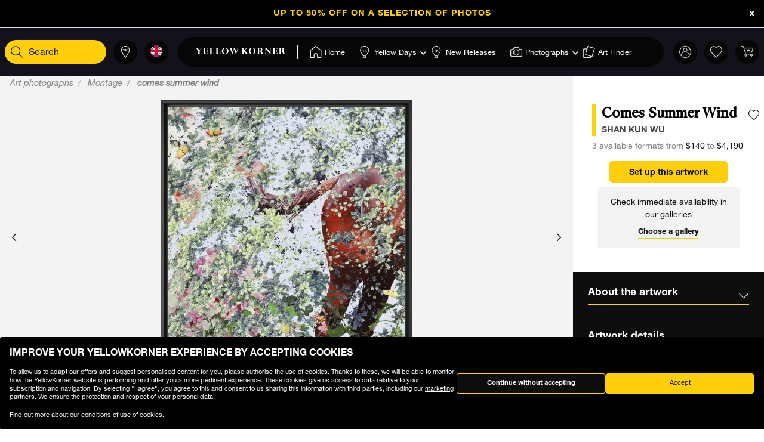

--- FILE ---
content_type: text/html;charset=UTF-8
request_url: https://www.yellowkorner.com/on/demandware.store/Sites-YKF-Site/en/Page-IncludePageDesigner?pdid=yk_popinauthfavorite
body_size: 1989
content:



<div class="experience-region experience-main"><div class="experience-component experience-popin-authenticationPopin">

<div
    class="popin-auth"
    data-ui="auth-popin"
    data-destination="favorite"
    style="
        --authpopin-background-img: url(https://www.yellowkorner.com/dw/image/v2/AAVG_PRD/on/demandware.static/-/Library-Sites-YK_Library/default/dwc66fb856/popin_fav/EN_desktop.png);
        --authpopin-background-img-mobile: url(https://www.yellowkorner.com/dw/image/v2/AAVG_PRD/on/demandware.static/-/Library-Sites-YK_Library/default/dwfbbcd917/popin_fav/EN_mobile.png);
        --authpopin-popin-width: 600px;
        --authpopin-popin-height: 620px;
        --authpopin-popin-width-mobile: 356px;
        --authpopin-popin-height-mobile: 542px;
        
    "
    data-delay="10000.0"
    data-time-before-redisplay="8.64E7"
    >
    <button class="popin-close" data-ui="popin-close">
        <img
            src="/on/demandware.static/Sites-YKF-Site/-/default/dw363dcd1b/images/icons/cross.svg"
            alt="Close"
            height="25"
            width="25"
        />
    </button>
    <div class="popin-auth-body">
        
        
        <div class="error-toast-container">
            <div class="login-error-message" data-ui="popin-error-message">
        </div>
        </div>
        <div class="form-wrapper">
            <div class="popin-auth-login-form">
                
                    <p class="form-title">
                        Already have an account?
                    </p> 
                
                <form 
    action="/en/client/register"
    class="checkout-login"
    method="POST"
    name="login-form" 
    data-from-checkout="false"
    data-context="popin-authentification"
>
    <div class="form-group required">
        <label class="form-control-label" for="login-form-email">
            Email
        </label>
        <input placeholder="Email" type="email" id="login-form-email" required aria-required="true" class="form-control required" aria-describedby="form-email-error" name="loginEmail" value="">
        <div class="invalid-feedback" id="form-email-error"></div>
    </div>

    <div class="form-group required">
        <label class="form-control-label" for="login-form-password">
                Password
        </label>
        <input placeholder="Password" type="password" id="login-form-password" required aria-required="true" class="form-control required" aria-describedby="form-password-error" name="loginPassword">
        <div class="invalid-feedback" id="form-password-error"></div>
    </div>

    <div class="clearfix">
        <div class="forgot-password">
            <a
                id="password-reset"
                title="Forgot your password?"
                data-toggle="modal"
                href="/en/client/password-reset-form"
                data-target="#requestPasswordResetModal">
                Forgot your password?
            </a>
        </div>
    </div>

    <input type="hidden" name="csrf_token" value="17b-lWcyefAWh--3UhxvjgIcXQhn5fxtwHw0z4Fl5R_9fURMe-wblnJEme2_o6EJUDYjVqqVrtcZeqMssYFVxdf3gFw1u8pOfGFhcmvrg_IIAkLuLy1Lh-DNXad8wUTkmlI4v90Pe_v17F9PQzk6vrNKCdYTSuK07aYGZ_Yc9wVrTlSqoEE="/>

    <button type="submit" class="btn btn-block btn-validate">Log in</button>
</form>

            </div>
            <div class="popin-auth-signup-form">
                
                    <p class="form-title">
                        Haven't created an account yet?
                    </p>
                
                <a 
                    href="/en/client/login?action=register" 
                    class="popin-subscribe btn btn-primary" 
                    data-ui="popin-subscribe"
                >
                    Become a member
                </a>
            </div>
        </div>
    </div>
</div>
<div class="modal fade" id="requestPasswordResetModal" tabindex="-1" role="dialog"
    aria-labelledby="requestPasswordResetModal">
    <div class="modal-dialog modal-dialog-centered" role="document">
        <div class="modal-content">
            <div class="modal-body">
                <button type="button" class="close" data-dismiss="modal" aria-label="Close">
                    <svg>
                        <use href="#close"></use>
                    </svg>
                </button>
                <p class="request-password-title">
                    I forgot my password
                </p>
                <form class="reset-password-form" action="/en/client/password-reset-form" method="POST" name="email-form" id="email-form">
    <div class="request-password-body">
        <p class="description">
            Provide your account email address to receive an email to reset your password.
        </p>
        <div class="form-group required">
            <label class="form-control-label" for="reset-password-email">
                Email
            </label>
            <input
                id="reset-password-email"
                type="email"
                class="form-control"
                name="loginEmail"
                aria-describedby="emailHelp"
                placeholder="Email">
            <div class="invalid-feedback"></div>
        </div>
    </div>
    <div class="send-email-btn">
        <button
            type="submit"
            id="submitEmailButton"
            class="btn btn-block">
            Send
        </button>
    </div>
</form>
            </div>
        </div>
    </div>
</div>
</div></div>



--- FILE ---
content_type: text/html; charset=utf-8
request_url: https://www.google.com/recaptcha/api2/anchor?ar=1&k=6Ld8QtgUAAAAAPkSu5wy67fs3DeEOmBRHJ2LsAKx&co=aHR0cHM6Ly93d3cueWVsbG93a29ybmVyLmNvbTo0NDM.&hl=en&v=PoyoqOPhxBO7pBk68S4YbpHZ&size=normal&anchor-ms=20000&execute-ms=30000&cb=x22knkupin2k
body_size: 49341
content:
<!DOCTYPE HTML><html dir="ltr" lang="en"><head><meta http-equiv="Content-Type" content="text/html; charset=UTF-8">
<meta http-equiv="X-UA-Compatible" content="IE=edge">
<title>reCAPTCHA</title>
<style type="text/css">
/* cyrillic-ext */
@font-face {
  font-family: 'Roboto';
  font-style: normal;
  font-weight: 400;
  font-stretch: 100%;
  src: url(//fonts.gstatic.com/s/roboto/v48/KFO7CnqEu92Fr1ME7kSn66aGLdTylUAMa3GUBHMdazTgWw.woff2) format('woff2');
  unicode-range: U+0460-052F, U+1C80-1C8A, U+20B4, U+2DE0-2DFF, U+A640-A69F, U+FE2E-FE2F;
}
/* cyrillic */
@font-face {
  font-family: 'Roboto';
  font-style: normal;
  font-weight: 400;
  font-stretch: 100%;
  src: url(//fonts.gstatic.com/s/roboto/v48/KFO7CnqEu92Fr1ME7kSn66aGLdTylUAMa3iUBHMdazTgWw.woff2) format('woff2');
  unicode-range: U+0301, U+0400-045F, U+0490-0491, U+04B0-04B1, U+2116;
}
/* greek-ext */
@font-face {
  font-family: 'Roboto';
  font-style: normal;
  font-weight: 400;
  font-stretch: 100%;
  src: url(//fonts.gstatic.com/s/roboto/v48/KFO7CnqEu92Fr1ME7kSn66aGLdTylUAMa3CUBHMdazTgWw.woff2) format('woff2');
  unicode-range: U+1F00-1FFF;
}
/* greek */
@font-face {
  font-family: 'Roboto';
  font-style: normal;
  font-weight: 400;
  font-stretch: 100%;
  src: url(//fonts.gstatic.com/s/roboto/v48/KFO7CnqEu92Fr1ME7kSn66aGLdTylUAMa3-UBHMdazTgWw.woff2) format('woff2');
  unicode-range: U+0370-0377, U+037A-037F, U+0384-038A, U+038C, U+038E-03A1, U+03A3-03FF;
}
/* math */
@font-face {
  font-family: 'Roboto';
  font-style: normal;
  font-weight: 400;
  font-stretch: 100%;
  src: url(//fonts.gstatic.com/s/roboto/v48/KFO7CnqEu92Fr1ME7kSn66aGLdTylUAMawCUBHMdazTgWw.woff2) format('woff2');
  unicode-range: U+0302-0303, U+0305, U+0307-0308, U+0310, U+0312, U+0315, U+031A, U+0326-0327, U+032C, U+032F-0330, U+0332-0333, U+0338, U+033A, U+0346, U+034D, U+0391-03A1, U+03A3-03A9, U+03B1-03C9, U+03D1, U+03D5-03D6, U+03F0-03F1, U+03F4-03F5, U+2016-2017, U+2034-2038, U+203C, U+2040, U+2043, U+2047, U+2050, U+2057, U+205F, U+2070-2071, U+2074-208E, U+2090-209C, U+20D0-20DC, U+20E1, U+20E5-20EF, U+2100-2112, U+2114-2115, U+2117-2121, U+2123-214F, U+2190, U+2192, U+2194-21AE, U+21B0-21E5, U+21F1-21F2, U+21F4-2211, U+2213-2214, U+2216-22FF, U+2308-230B, U+2310, U+2319, U+231C-2321, U+2336-237A, U+237C, U+2395, U+239B-23B7, U+23D0, U+23DC-23E1, U+2474-2475, U+25AF, U+25B3, U+25B7, U+25BD, U+25C1, U+25CA, U+25CC, U+25FB, U+266D-266F, U+27C0-27FF, U+2900-2AFF, U+2B0E-2B11, U+2B30-2B4C, U+2BFE, U+3030, U+FF5B, U+FF5D, U+1D400-1D7FF, U+1EE00-1EEFF;
}
/* symbols */
@font-face {
  font-family: 'Roboto';
  font-style: normal;
  font-weight: 400;
  font-stretch: 100%;
  src: url(//fonts.gstatic.com/s/roboto/v48/KFO7CnqEu92Fr1ME7kSn66aGLdTylUAMaxKUBHMdazTgWw.woff2) format('woff2');
  unicode-range: U+0001-000C, U+000E-001F, U+007F-009F, U+20DD-20E0, U+20E2-20E4, U+2150-218F, U+2190, U+2192, U+2194-2199, U+21AF, U+21E6-21F0, U+21F3, U+2218-2219, U+2299, U+22C4-22C6, U+2300-243F, U+2440-244A, U+2460-24FF, U+25A0-27BF, U+2800-28FF, U+2921-2922, U+2981, U+29BF, U+29EB, U+2B00-2BFF, U+4DC0-4DFF, U+FFF9-FFFB, U+10140-1018E, U+10190-1019C, U+101A0, U+101D0-101FD, U+102E0-102FB, U+10E60-10E7E, U+1D2C0-1D2D3, U+1D2E0-1D37F, U+1F000-1F0FF, U+1F100-1F1AD, U+1F1E6-1F1FF, U+1F30D-1F30F, U+1F315, U+1F31C, U+1F31E, U+1F320-1F32C, U+1F336, U+1F378, U+1F37D, U+1F382, U+1F393-1F39F, U+1F3A7-1F3A8, U+1F3AC-1F3AF, U+1F3C2, U+1F3C4-1F3C6, U+1F3CA-1F3CE, U+1F3D4-1F3E0, U+1F3ED, U+1F3F1-1F3F3, U+1F3F5-1F3F7, U+1F408, U+1F415, U+1F41F, U+1F426, U+1F43F, U+1F441-1F442, U+1F444, U+1F446-1F449, U+1F44C-1F44E, U+1F453, U+1F46A, U+1F47D, U+1F4A3, U+1F4B0, U+1F4B3, U+1F4B9, U+1F4BB, U+1F4BF, U+1F4C8-1F4CB, U+1F4D6, U+1F4DA, U+1F4DF, U+1F4E3-1F4E6, U+1F4EA-1F4ED, U+1F4F7, U+1F4F9-1F4FB, U+1F4FD-1F4FE, U+1F503, U+1F507-1F50B, U+1F50D, U+1F512-1F513, U+1F53E-1F54A, U+1F54F-1F5FA, U+1F610, U+1F650-1F67F, U+1F687, U+1F68D, U+1F691, U+1F694, U+1F698, U+1F6AD, U+1F6B2, U+1F6B9-1F6BA, U+1F6BC, U+1F6C6-1F6CF, U+1F6D3-1F6D7, U+1F6E0-1F6EA, U+1F6F0-1F6F3, U+1F6F7-1F6FC, U+1F700-1F7FF, U+1F800-1F80B, U+1F810-1F847, U+1F850-1F859, U+1F860-1F887, U+1F890-1F8AD, U+1F8B0-1F8BB, U+1F8C0-1F8C1, U+1F900-1F90B, U+1F93B, U+1F946, U+1F984, U+1F996, U+1F9E9, U+1FA00-1FA6F, U+1FA70-1FA7C, U+1FA80-1FA89, U+1FA8F-1FAC6, U+1FACE-1FADC, U+1FADF-1FAE9, U+1FAF0-1FAF8, U+1FB00-1FBFF;
}
/* vietnamese */
@font-face {
  font-family: 'Roboto';
  font-style: normal;
  font-weight: 400;
  font-stretch: 100%;
  src: url(//fonts.gstatic.com/s/roboto/v48/KFO7CnqEu92Fr1ME7kSn66aGLdTylUAMa3OUBHMdazTgWw.woff2) format('woff2');
  unicode-range: U+0102-0103, U+0110-0111, U+0128-0129, U+0168-0169, U+01A0-01A1, U+01AF-01B0, U+0300-0301, U+0303-0304, U+0308-0309, U+0323, U+0329, U+1EA0-1EF9, U+20AB;
}
/* latin-ext */
@font-face {
  font-family: 'Roboto';
  font-style: normal;
  font-weight: 400;
  font-stretch: 100%;
  src: url(//fonts.gstatic.com/s/roboto/v48/KFO7CnqEu92Fr1ME7kSn66aGLdTylUAMa3KUBHMdazTgWw.woff2) format('woff2');
  unicode-range: U+0100-02BA, U+02BD-02C5, U+02C7-02CC, U+02CE-02D7, U+02DD-02FF, U+0304, U+0308, U+0329, U+1D00-1DBF, U+1E00-1E9F, U+1EF2-1EFF, U+2020, U+20A0-20AB, U+20AD-20C0, U+2113, U+2C60-2C7F, U+A720-A7FF;
}
/* latin */
@font-face {
  font-family: 'Roboto';
  font-style: normal;
  font-weight: 400;
  font-stretch: 100%;
  src: url(//fonts.gstatic.com/s/roboto/v48/KFO7CnqEu92Fr1ME7kSn66aGLdTylUAMa3yUBHMdazQ.woff2) format('woff2');
  unicode-range: U+0000-00FF, U+0131, U+0152-0153, U+02BB-02BC, U+02C6, U+02DA, U+02DC, U+0304, U+0308, U+0329, U+2000-206F, U+20AC, U+2122, U+2191, U+2193, U+2212, U+2215, U+FEFF, U+FFFD;
}
/* cyrillic-ext */
@font-face {
  font-family: 'Roboto';
  font-style: normal;
  font-weight: 500;
  font-stretch: 100%;
  src: url(//fonts.gstatic.com/s/roboto/v48/KFO7CnqEu92Fr1ME7kSn66aGLdTylUAMa3GUBHMdazTgWw.woff2) format('woff2');
  unicode-range: U+0460-052F, U+1C80-1C8A, U+20B4, U+2DE0-2DFF, U+A640-A69F, U+FE2E-FE2F;
}
/* cyrillic */
@font-face {
  font-family: 'Roboto';
  font-style: normal;
  font-weight: 500;
  font-stretch: 100%;
  src: url(//fonts.gstatic.com/s/roboto/v48/KFO7CnqEu92Fr1ME7kSn66aGLdTylUAMa3iUBHMdazTgWw.woff2) format('woff2');
  unicode-range: U+0301, U+0400-045F, U+0490-0491, U+04B0-04B1, U+2116;
}
/* greek-ext */
@font-face {
  font-family: 'Roboto';
  font-style: normal;
  font-weight: 500;
  font-stretch: 100%;
  src: url(//fonts.gstatic.com/s/roboto/v48/KFO7CnqEu92Fr1ME7kSn66aGLdTylUAMa3CUBHMdazTgWw.woff2) format('woff2');
  unicode-range: U+1F00-1FFF;
}
/* greek */
@font-face {
  font-family: 'Roboto';
  font-style: normal;
  font-weight: 500;
  font-stretch: 100%;
  src: url(//fonts.gstatic.com/s/roboto/v48/KFO7CnqEu92Fr1ME7kSn66aGLdTylUAMa3-UBHMdazTgWw.woff2) format('woff2');
  unicode-range: U+0370-0377, U+037A-037F, U+0384-038A, U+038C, U+038E-03A1, U+03A3-03FF;
}
/* math */
@font-face {
  font-family: 'Roboto';
  font-style: normal;
  font-weight: 500;
  font-stretch: 100%;
  src: url(//fonts.gstatic.com/s/roboto/v48/KFO7CnqEu92Fr1ME7kSn66aGLdTylUAMawCUBHMdazTgWw.woff2) format('woff2');
  unicode-range: U+0302-0303, U+0305, U+0307-0308, U+0310, U+0312, U+0315, U+031A, U+0326-0327, U+032C, U+032F-0330, U+0332-0333, U+0338, U+033A, U+0346, U+034D, U+0391-03A1, U+03A3-03A9, U+03B1-03C9, U+03D1, U+03D5-03D6, U+03F0-03F1, U+03F4-03F5, U+2016-2017, U+2034-2038, U+203C, U+2040, U+2043, U+2047, U+2050, U+2057, U+205F, U+2070-2071, U+2074-208E, U+2090-209C, U+20D0-20DC, U+20E1, U+20E5-20EF, U+2100-2112, U+2114-2115, U+2117-2121, U+2123-214F, U+2190, U+2192, U+2194-21AE, U+21B0-21E5, U+21F1-21F2, U+21F4-2211, U+2213-2214, U+2216-22FF, U+2308-230B, U+2310, U+2319, U+231C-2321, U+2336-237A, U+237C, U+2395, U+239B-23B7, U+23D0, U+23DC-23E1, U+2474-2475, U+25AF, U+25B3, U+25B7, U+25BD, U+25C1, U+25CA, U+25CC, U+25FB, U+266D-266F, U+27C0-27FF, U+2900-2AFF, U+2B0E-2B11, U+2B30-2B4C, U+2BFE, U+3030, U+FF5B, U+FF5D, U+1D400-1D7FF, U+1EE00-1EEFF;
}
/* symbols */
@font-face {
  font-family: 'Roboto';
  font-style: normal;
  font-weight: 500;
  font-stretch: 100%;
  src: url(//fonts.gstatic.com/s/roboto/v48/KFO7CnqEu92Fr1ME7kSn66aGLdTylUAMaxKUBHMdazTgWw.woff2) format('woff2');
  unicode-range: U+0001-000C, U+000E-001F, U+007F-009F, U+20DD-20E0, U+20E2-20E4, U+2150-218F, U+2190, U+2192, U+2194-2199, U+21AF, U+21E6-21F0, U+21F3, U+2218-2219, U+2299, U+22C4-22C6, U+2300-243F, U+2440-244A, U+2460-24FF, U+25A0-27BF, U+2800-28FF, U+2921-2922, U+2981, U+29BF, U+29EB, U+2B00-2BFF, U+4DC0-4DFF, U+FFF9-FFFB, U+10140-1018E, U+10190-1019C, U+101A0, U+101D0-101FD, U+102E0-102FB, U+10E60-10E7E, U+1D2C0-1D2D3, U+1D2E0-1D37F, U+1F000-1F0FF, U+1F100-1F1AD, U+1F1E6-1F1FF, U+1F30D-1F30F, U+1F315, U+1F31C, U+1F31E, U+1F320-1F32C, U+1F336, U+1F378, U+1F37D, U+1F382, U+1F393-1F39F, U+1F3A7-1F3A8, U+1F3AC-1F3AF, U+1F3C2, U+1F3C4-1F3C6, U+1F3CA-1F3CE, U+1F3D4-1F3E0, U+1F3ED, U+1F3F1-1F3F3, U+1F3F5-1F3F7, U+1F408, U+1F415, U+1F41F, U+1F426, U+1F43F, U+1F441-1F442, U+1F444, U+1F446-1F449, U+1F44C-1F44E, U+1F453, U+1F46A, U+1F47D, U+1F4A3, U+1F4B0, U+1F4B3, U+1F4B9, U+1F4BB, U+1F4BF, U+1F4C8-1F4CB, U+1F4D6, U+1F4DA, U+1F4DF, U+1F4E3-1F4E6, U+1F4EA-1F4ED, U+1F4F7, U+1F4F9-1F4FB, U+1F4FD-1F4FE, U+1F503, U+1F507-1F50B, U+1F50D, U+1F512-1F513, U+1F53E-1F54A, U+1F54F-1F5FA, U+1F610, U+1F650-1F67F, U+1F687, U+1F68D, U+1F691, U+1F694, U+1F698, U+1F6AD, U+1F6B2, U+1F6B9-1F6BA, U+1F6BC, U+1F6C6-1F6CF, U+1F6D3-1F6D7, U+1F6E0-1F6EA, U+1F6F0-1F6F3, U+1F6F7-1F6FC, U+1F700-1F7FF, U+1F800-1F80B, U+1F810-1F847, U+1F850-1F859, U+1F860-1F887, U+1F890-1F8AD, U+1F8B0-1F8BB, U+1F8C0-1F8C1, U+1F900-1F90B, U+1F93B, U+1F946, U+1F984, U+1F996, U+1F9E9, U+1FA00-1FA6F, U+1FA70-1FA7C, U+1FA80-1FA89, U+1FA8F-1FAC6, U+1FACE-1FADC, U+1FADF-1FAE9, U+1FAF0-1FAF8, U+1FB00-1FBFF;
}
/* vietnamese */
@font-face {
  font-family: 'Roboto';
  font-style: normal;
  font-weight: 500;
  font-stretch: 100%;
  src: url(//fonts.gstatic.com/s/roboto/v48/KFO7CnqEu92Fr1ME7kSn66aGLdTylUAMa3OUBHMdazTgWw.woff2) format('woff2');
  unicode-range: U+0102-0103, U+0110-0111, U+0128-0129, U+0168-0169, U+01A0-01A1, U+01AF-01B0, U+0300-0301, U+0303-0304, U+0308-0309, U+0323, U+0329, U+1EA0-1EF9, U+20AB;
}
/* latin-ext */
@font-face {
  font-family: 'Roboto';
  font-style: normal;
  font-weight: 500;
  font-stretch: 100%;
  src: url(//fonts.gstatic.com/s/roboto/v48/KFO7CnqEu92Fr1ME7kSn66aGLdTylUAMa3KUBHMdazTgWw.woff2) format('woff2');
  unicode-range: U+0100-02BA, U+02BD-02C5, U+02C7-02CC, U+02CE-02D7, U+02DD-02FF, U+0304, U+0308, U+0329, U+1D00-1DBF, U+1E00-1E9F, U+1EF2-1EFF, U+2020, U+20A0-20AB, U+20AD-20C0, U+2113, U+2C60-2C7F, U+A720-A7FF;
}
/* latin */
@font-face {
  font-family: 'Roboto';
  font-style: normal;
  font-weight: 500;
  font-stretch: 100%;
  src: url(//fonts.gstatic.com/s/roboto/v48/KFO7CnqEu92Fr1ME7kSn66aGLdTylUAMa3yUBHMdazQ.woff2) format('woff2');
  unicode-range: U+0000-00FF, U+0131, U+0152-0153, U+02BB-02BC, U+02C6, U+02DA, U+02DC, U+0304, U+0308, U+0329, U+2000-206F, U+20AC, U+2122, U+2191, U+2193, U+2212, U+2215, U+FEFF, U+FFFD;
}
/* cyrillic-ext */
@font-face {
  font-family: 'Roboto';
  font-style: normal;
  font-weight: 900;
  font-stretch: 100%;
  src: url(//fonts.gstatic.com/s/roboto/v48/KFO7CnqEu92Fr1ME7kSn66aGLdTylUAMa3GUBHMdazTgWw.woff2) format('woff2');
  unicode-range: U+0460-052F, U+1C80-1C8A, U+20B4, U+2DE0-2DFF, U+A640-A69F, U+FE2E-FE2F;
}
/* cyrillic */
@font-face {
  font-family: 'Roboto';
  font-style: normal;
  font-weight: 900;
  font-stretch: 100%;
  src: url(//fonts.gstatic.com/s/roboto/v48/KFO7CnqEu92Fr1ME7kSn66aGLdTylUAMa3iUBHMdazTgWw.woff2) format('woff2');
  unicode-range: U+0301, U+0400-045F, U+0490-0491, U+04B0-04B1, U+2116;
}
/* greek-ext */
@font-face {
  font-family: 'Roboto';
  font-style: normal;
  font-weight: 900;
  font-stretch: 100%;
  src: url(//fonts.gstatic.com/s/roboto/v48/KFO7CnqEu92Fr1ME7kSn66aGLdTylUAMa3CUBHMdazTgWw.woff2) format('woff2');
  unicode-range: U+1F00-1FFF;
}
/* greek */
@font-face {
  font-family: 'Roboto';
  font-style: normal;
  font-weight: 900;
  font-stretch: 100%;
  src: url(//fonts.gstatic.com/s/roboto/v48/KFO7CnqEu92Fr1ME7kSn66aGLdTylUAMa3-UBHMdazTgWw.woff2) format('woff2');
  unicode-range: U+0370-0377, U+037A-037F, U+0384-038A, U+038C, U+038E-03A1, U+03A3-03FF;
}
/* math */
@font-face {
  font-family: 'Roboto';
  font-style: normal;
  font-weight: 900;
  font-stretch: 100%;
  src: url(//fonts.gstatic.com/s/roboto/v48/KFO7CnqEu92Fr1ME7kSn66aGLdTylUAMawCUBHMdazTgWw.woff2) format('woff2');
  unicode-range: U+0302-0303, U+0305, U+0307-0308, U+0310, U+0312, U+0315, U+031A, U+0326-0327, U+032C, U+032F-0330, U+0332-0333, U+0338, U+033A, U+0346, U+034D, U+0391-03A1, U+03A3-03A9, U+03B1-03C9, U+03D1, U+03D5-03D6, U+03F0-03F1, U+03F4-03F5, U+2016-2017, U+2034-2038, U+203C, U+2040, U+2043, U+2047, U+2050, U+2057, U+205F, U+2070-2071, U+2074-208E, U+2090-209C, U+20D0-20DC, U+20E1, U+20E5-20EF, U+2100-2112, U+2114-2115, U+2117-2121, U+2123-214F, U+2190, U+2192, U+2194-21AE, U+21B0-21E5, U+21F1-21F2, U+21F4-2211, U+2213-2214, U+2216-22FF, U+2308-230B, U+2310, U+2319, U+231C-2321, U+2336-237A, U+237C, U+2395, U+239B-23B7, U+23D0, U+23DC-23E1, U+2474-2475, U+25AF, U+25B3, U+25B7, U+25BD, U+25C1, U+25CA, U+25CC, U+25FB, U+266D-266F, U+27C0-27FF, U+2900-2AFF, U+2B0E-2B11, U+2B30-2B4C, U+2BFE, U+3030, U+FF5B, U+FF5D, U+1D400-1D7FF, U+1EE00-1EEFF;
}
/* symbols */
@font-face {
  font-family: 'Roboto';
  font-style: normal;
  font-weight: 900;
  font-stretch: 100%;
  src: url(//fonts.gstatic.com/s/roboto/v48/KFO7CnqEu92Fr1ME7kSn66aGLdTylUAMaxKUBHMdazTgWw.woff2) format('woff2');
  unicode-range: U+0001-000C, U+000E-001F, U+007F-009F, U+20DD-20E0, U+20E2-20E4, U+2150-218F, U+2190, U+2192, U+2194-2199, U+21AF, U+21E6-21F0, U+21F3, U+2218-2219, U+2299, U+22C4-22C6, U+2300-243F, U+2440-244A, U+2460-24FF, U+25A0-27BF, U+2800-28FF, U+2921-2922, U+2981, U+29BF, U+29EB, U+2B00-2BFF, U+4DC0-4DFF, U+FFF9-FFFB, U+10140-1018E, U+10190-1019C, U+101A0, U+101D0-101FD, U+102E0-102FB, U+10E60-10E7E, U+1D2C0-1D2D3, U+1D2E0-1D37F, U+1F000-1F0FF, U+1F100-1F1AD, U+1F1E6-1F1FF, U+1F30D-1F30F, U+1F315, U+1F31C, U+1F31E, U+1F320-1F32C, U+1F336, U+1F378, U+1F37D, U+1F382, U+1F393-1F39F, U+1F3A7-1F3A8, U+1F3AC-1F3AF, U+1F3C2, U+1F3C4-1F3C6, U+1F3CA-1F3CE, U+1F3D4-1F3E0, U+1F3ED, U+1F3F1-1F3F3, U+1F3F5-1F3F7, U+1F408, U+1F415, U+1F41F, U+1F426, U+1F43F, U+1F441-1F442, U+1F444, U+1F446-1F449, U+1F44C-1F44E, U+1F453, U+1F46A, U+1F47D, U+1F4A3, U+1F4B0, U+1F4B3, U+1F4B9, U+1F4BB, U+1F4BF, U+1F4C8-1F4CB, U+1F4D6, U+1F4DA, U+1F4DF, U+1F4E3-1F4E6, U+1F4EA-1F4ED, U+1F4F7, U+1F4F9-1F4FB, U+1F4FD-1F4FE, U+1F503, U+1F507-1F50B, U+1F50D, U+1F512-1F513, U+1F53E-1F54A, U+1F54F-1F5FA, U+1F610, U+1F650-1F67F, U+1F687, U+1F68D, U+1F691, U+1F694, U+1F698, U+1F6AD, U+1F6B2, U+1F6B9-1F6BA, U+1F6BC, U+1F6C6-1F6CF, U+1F6D3-1F6D7, U+1F6E0-1F6EA, U+1F6F0-1F6F3, U+1F6F7-1F6FC, U+1F700-1F7FF, U+1F800-1F80B, U+1F810-1F847, U+1F850-1F859, U+1F860-1F887, U+1F890-1F8AD, U+1F8B0-1F8BB, U+1F8C0-1F8C1, U+1F900-1F90B, U+1F93B, U+1F946, U+1F984, U+1F996, U+1F9E9, U+1FA00-1FA6F, U+1FA70-1FA7C, U+1FA80-1FA89, U+1FA8F-1FAC6, U+1FACE-1FADC, U+1FADF-1FAE9, U+1FAF0-1FAF8, U+1FB00-1FBFF;
}
/* vietnamese */
@font-face {
  font-family: 'Roboto';
  font-style: normal;
  font-weight: 900;
  font-stretch: 100%;
  src: url(//fonts.gstatic.com/s/roboto/v48/KFO7CnqEu92Fr1ME7kSn66aGLdTylUAMa3OUBHMdazTgWw.woff2) format('woff2');
  unicode-range: U+0102-0103, U+0110-0111, U+0128-0129, U+0168-0169, U+01A0-01A1, U+01AF-01B0, U+0300-0301, U+0303-0304, U+0308-0309, U+0323, U+0329, U+1EA0-1EF9, U+20AB;
}
/* latin-ext */
@font-face {
  font-family: 'Roboto';
  font-style: normal;
  font-weight: 900;
  font-stretch: 100%;
  src: url(//fonts.gstatic.com/s/roboto/v48/KFO7CnqEu92Fr1ME7kSn66aGLdTylUAMa3KUBHMdazTgWw.woff2) format('woff2');
  unicode-range: U+0100-02BA, U+02BD-02C5, U+02C7-02CC, U+02CE-02D7, U+02DD-02FF, U+0304, U+0308, U+0329, U+1D00-1DBF, U+1E00-1E9F, U+1EF2-1EFF, U+2020, U+20A0-20AB, U+20AD-20C0, U+2113, U+2C60-2C7F, U+A720-A7FF;
}
/* latin */
@font-face {
  font-family: 'Roboto';
  font-style: normal;
  font-weight: 900;
  font-stretch: 100%;
  src: url(//fonts.gstatic.com/s/roboto/v48/KFO7CnqEu92Fr1ME7kSn66aGLdTylUAMa3yUBHMdazQ.woff2) format('woff2');
  unicode-range: U+0000-00FF, U+0131, U+0152-0153, U+02BB-02BC, U+02C6, U+02DA, U+02DC, U+0304, U+0308, U+0329, U+2000-206F, U+20AC, U+2122, U+2191, U+2193, U+2212, U+2215, U+FEFF, U+FFFD;
}

</style>
<link rel="stylesheet" type="text/css" href="https://www.gstatic.com/recaptcha/releases/PoyoqOPhxBO7pBk68S4YbpHZ/styles__ltr.css">
<script nonce="Cu6UkN5KnPDaHdVN6DyreA" type="text/javascript">window['__recaptcha_api'] = 'https://www.google.com/recaptcha/api2/';</script>
<script type="text/javascript" src="https://www.gstatic.com/recaptcha/releases/PoyoqOPhxBO7pBk68S4YbpHZ/recaptcha__en.js" nonce="Cu6UkN5KnPDaHdVN6DyreA">
      
    </script></head>
<body><div id="rc-anchor-alert" class="rc-anchor-alert"></div>
<input type="hidden" id="recaptcha-token" value="[base64]">
<script type="text/javascript" nonce="Cu6UkN5KnPDaHdVN6DyreA">
      recaptcha.anchor.Main.init("[\x22ainput\x22,[\x22bgdata\x22,\x22\x22,\[base64]/[base64]/[base64]/[base64]/[base64]/[base64]/[base64]/[base64]/[base64]/[base64]\\u003d\x22,\[base64]\\u003d\x22,\x22bVtVw74Rwow6wr7Di8K4w7fDlW9Ww7EKw7bDrB07fsOvwpx/b8KfIkbCtBrDsEobasKfTUfCmxJkJ8KNOsKNw6fCqwTDqEItwqEEwq17w7Nkw6XDnMO1w6/DuMK/fBfDvjA2U21rFxIgwqpfwokfwodGw5tyFB7CthLCtcK0wos4w6Niw4fCuEQAw4bCpBnDm8Kaw47ChErDqRjCksOdFQxtM8OHw6V5wqjCtcOewqstwrZww5sxSMOPwo/Dq8KAKVDCkMOnwr4lw5rDmRcGw6rDn8KwIkQzeinCsDN1WsOFW1HDlsKQwqzCry/Cm8OYw6vCrcKowpIrfsKUZ8KoEcOZwqrDtUJ2wpRhwp/Ct2kbKMKaZ8KxVijCsGMjJsKVwpzDhsOrHhMGPU3CmVXCvnbCi2QkO8OefMOlV1nCkmTDqSvDnWHDmMOiX8OCwqLCgMOtwrV4AAbDj8OSKMOPwpHCs8K5AsK/RSRHeEDDlMOzD8O/D3wyw7xMw4vDtToHw4vDlsK+wo4uw5ogZX4pDiFawpphwp3ChWU7TsKZw6rCrRIZPArDuzxPAMKsR8OJfwDDscOGwpAtK8KVLg9Nw7Ezw6vDjcOKBQDDq1fDjcKCG3gAw4DCj8Kfw5vCqcOKwqXCv0M8wq/Ciz/Cu8OXFHBZXSk3wozCicOkw7XCv8KCw4ERWx5zdH8WwpPCtXHDtlrCnMOEw4vDlsKYX2jDklDCosOUw4rDtcKOwoEqKi/ClhomCiDCv8OMGHvCk3HCu8OBwr3CtVkjeRVow77DoVjCiAhHFVVmw5TDuwd/[base64]/CgMOXYwgoT8OudxE/w41+w4RYSTYNQcOWUxNISMKTNxPDgG7Cg8KLw453w73CrcKFw4PCmsKFeG4jwqRGd8KnMD3DhsKLwoBgYwtDwq3CpjPDjDgUIcOgwqNPwq1BUMK/TMONwpvDh0cIdzleaEbDh1DClkzCgcONwrvDqcKKFcKLO01EwqLDvDomE8K8w7bChkEQNUvChSRswq1UGMKrChfDtcOoA8KAaSV0ZQ0GMsOPGTPCncO+w5M/[base64]/CoS0Sw6EKwq/DiwJnw4LDm8OHwoJrShzDhnxew6rDkmzDnVbCmcO9O8OGU8KJwp/Cm8K0w5fCqsK4CcK8wqzDncKNw4RSw7x3RiQVHDlreMOhch/DicKZZsKOw4NyJRx2wpYLWsOjRcOTXsOcw60AwrEgM8OEwolJBMOdw4M6w5lBVsKqBsK9CsOUHiJEwo/CnUzDkMOJwpzDrcK6ecKTHXYYCnknbnZnw701IzvDucOAwqM7F0ovw54UDH7Ct8Oiwp/Cs0HDm8Ojf8OmLcK6wpFYVcO8YhEkOXgPbh3DpwHDqcKoUsKJw4zCqcKVDQLCiMKBaTHDnMKqNT8iCsKdW8O/wprDu3DCmMKow4/DgcOMwq3DtXdtIjwhwo8xaj7CjcKXw6Mrw6UPw749wrfDjcKLJBETw6d1w7HCuz3DmsOlG8OBN8OXwr7DrsKFdU0TwrczWlguBsOYwobCsibCjcOJwo8sW8O2VAUDwovDoEbDumzDtWjCkcOsw4RgVcOnwq3CkcK7S8OIwoV6w6/CrkDDgMOjeMKYwot3wqhYSWMcwrLCssOeCmRdwrhow6HCnWtkw7clEDc/w7Mkw7jDkMOcIVsCRBfDv8Omwr12f8KnworDv8OtEcK+dMKSL8K1PS/CpsK0wpLDgsOAKQ9WblHCklNfwrDCuRDCncOgNcKKJ8KnSmF2J8K4wqPDqMKmw7VICMOqesOdWcO0K8KfwpBawrkWw5XCqVcXwqjClXxVwpHCsCtNw4fDpmBibGVsOMOow78XB8KzHMO0LMO6OsOkbEUywoh+Gh/CnsOvwr7DhD3Dqg0OwqFEP8O1ecOLw7TDtnBOZMOSw4DCtBptw57Dl8OFwrhsw5PCqsKfDhXCm8OKWnslw7fCl8KAw5c0wpNow73DhARdwqHDkkA8w4zCpMOOa8KXwo4DYMKSwo8Dw5YRw5HDuMOsw6lHBsOdw4nCtcKFw75ewpHChcOtw6bDl1/CrxEmPSHDr0djcDZxAcOOU8OTw54lwrFEw57DrRMMw48EwrDDryzCm8K+wpPDm8OLNMOJw4hYwo5iGXVLNMOXw7E0w4/DiMO8wrbCpVbDvsOVARI+YMKjdBJ9UiYodzTDlAE/w5DCu04AKMKgHcOxw4PCu27CkEcQwrIdVsODBwhwwphDMXPDvMKSw6NLwrlIfXfDlXwkYMKhw7VOOsOZKnzCusKOwpHDig/DucO6wrV5w5VERMOvQ8KCw6rDnsKXXDDCqcO6w7bCpcO1GCjCj1TDkRZzwpUXwpXCrMODQnDDkh7Cl8OlBTrCrsOrwqZhdsO/w6opw6kVOD8FbcK8AEjChcOlw4N6w5nCgsKIw7o1Li3DtXjClxpaw7o/woM+Oig0w7doVQjDgBMGw6zDqsKDcj1ywrZIw6IEwqPCozDCqDbCr8OGw5vDpcKKACd/QcKawpzDri7DsQ4ZPMOTAMKxw5gKGsK4wqjCkMK/wpjDgcOuHlIEaQXClVrCvMOKw7zCvQUJwp7Cr8OBBVDCk8K4QcOOF8O4wonDtxPCmgljVnbCiDgSwpTDgXBLVcOzH8K2YSXCkx7ChDgPDsOxQ8Okw5fCrTsmwp7CqsOnwroqIV7DtDt/QDfCjR5nwofDumXDnTjCujJ8wr4GwpbCvVloNmIwV8KBYTItQsOewqYhwoE8w4cXwpQlVDTDjUBwA8OqL8KEw7vCl8OYw6HCoko9ZcO/w5oyWsO7TEI3fmUgw4M8wo9kwq3DvsK+I8OUw7vChcOnTDcMPErDisOawr4Dw5Nuwp3DsBnCisOSwoNUw6rDohfCgcOFSTlYLyDDtsOBWHYhw7/DuVHChcOCwqE3bwcfw7MxK8KFGcOBw4MYw5pnCcKqw7nChsOkIcK1wpdmEQjDn1VlQcKTSB7CvFw6wp/CjUcow7pbHMONZEbChT7DgcOtWVzCvH0Nw4EOd8K7OMKzdnQhTFTCm2DCncKWEGXCilrDrl91M8KwwpYZwpDCtMKqYXV+IGINR8O/w5DDqsOqwrvDqVVSw7BvdFPCn8OPCmfDusOXwqQbCMOWwrXCgDwMWsKnOkzDrmzCtcKjUHRuw7Z4akfDny4hwrXCpyfCqWBTwoMsw7bCqiQvGcOXAMKSwo84wpcQwrszwpzCiMOUwonChnrDu8O4WgTDq8O/[base64]/DnS0Kw5pPNBdhbEbChXvCmcKzWzjDmMKfwrc2TcO+woHDoMO4w53CoMK+woPCiG3CgVjDuMO+UH7ChMOAXjPCo8OMw6TChD7DnsKDMH/Cs8OEacKXw5fChjHCk1sEwqowcEXCpsOeTsK7ecOgd8OHfMKdwoYgV1DCkgTDoMKrRsKkw7LDhlHCt0U9wrzCscOsw4PCuMKqIynCgsOJw4IcBgPCnMK8PF5MRHXDlMK/[base64]/DscK9wpnDtsK5CsOawp8ZwqNRe8KTw5bCkMOow4vDm8OQw4DCvytewojCu1tXCTTCjAzCuDsnwo/[base64]/CssKLDsOBDcOkwpszw67CsArChsOXwqPCjMOHdRlowo8Qw7rDgMKBw74hQUknRMOQVQ3CkcOxSlzDo8KvScK+UlnDvDATHcKWw7fCmiXDgMOgUztFwq4owrI2wr5fAncRwoY0w6LDsWtELMOcf8KZwqdDfVsbEE/CjD8NwpnDpk/[base64]/[base64]/Cm8ObB8KJb8OZVFlBOQAFaMKWwrgow68jRmE6CsOsFHgCCQLDuQFRfMOEDxoMKMKpJXXCsHzCqlU9w5RPw7HCl8Ovw51BwqTDoRMbLAFFwpfCoMO8w47DvVzDlQfDnsOpwpFpw4/Cti9Jwq7CjRHDk8KbwoHDm2QTw4czw7liwrvDhADDpTXDmh/[base64]/Dq8OkwrBxNcKmwoDDk8OXw7DCkMKZwq5YGznDlDgHS8Ovw67CosKfw6zDkMKhw6nCicKcNcOobWPCicOXwoUwIF5RBsOBMXHChMOBwoPCtcO6bMKHwrXDplfDosKwwpDDn09Aw6TCiMO7PcOLBcOpWmd4CcKodjVuFCDCs019w7ZyDSxSL8KLw63Dr2/DgXHDtsO/LsOjO8O3wrHCpMKtwq/CjSgUwq51w7IpEEgjwqXDrcK5JBUrC8O/wpcGVMKpwonCjCXDmMKsHcKeRcKlSsK3ScKLw79CwrxKwpAww6EYwqk0dDjDozjCjWpgwrAiw5UkByHCl8KIwo/CoMOlHVvDpxnDh8KNwrfCtHd6w7fDhsKyA8KTW8O8wqHDpXFKwqzCqBLDvsOfwpvCncO6M8K9JB8Gw5/[base64]/CsV0Dw7/CisKEJxjDvmdiwr93JR8fcXrDksKHRBNRwpRxwoV7MzhDbhYyw5bDk8KSw6F+wok7DFYAesO+MRZ3O8KbwpzCicKhGMO3fcKqw7nCu8KrecO0EsKmw69Ewp8WwrvCrcKRw4o/wopkw7zDl8K7EMKcW8K1ATLDhsK5w6k1BnXDvcOSElHDvDrCr0LCr2gTUyrCswbDrW9QKGorT8OOSMONw5QyH2TCvEFgUMK4IB4Fw7hEw6jDtMKOFMKSworDtMKPw7N0w4xUG8K/[base64]/[base64]/CjcKQA8Kgw5XDvR7CssKBIsOuwpEEw4QTw6M5LFFwYSDDnzd1esK5wrJcNRfDi8O1X0ZFw71PXMOwHMKuSw0mw7EdIcOfw67CusKYdQvCs8OyV1A9w6t3eHxhAcKow7PCuBd1acKNwqvCtMOEwpnCpSnCi8OBwoLDgcOXR8OEwqPDnMO/[base64]/DscOywrUEByrDrcO1JBBDD2/DjcKnw6cqwrFfCcKCdFzCokdlfsKPw5rCjBUgNh5WwqzCu04kwrELw5vDg2jChwZWOcOfCUHCuMKQw6o6aDzCpRvCiRFiwofDkcKsK8Oxw7hxw4jCvsKIICkMRsOWwrXCrcKdcsKIYSDDqxYZf8KhwpzCiSRSw5gUwpU4alzDi8O3eh3Dm159V8O/w6koU2fCsnrDrcK/w6LDqB3ChsKsw4EVwpvDhhBnGXIWHnVgw4IOw5TChB7CjijDnGZdw5p7BmIQOzLDl8OaOsOuw7wuKwFYRR/[base64]/DvzENwoXDhy3DjGZbwp3DsB/[base64]/Dg1Y0woxZw4DDvnnCh3DCv8KzUMOyaw7DpsO4JsKMTcOcL13ClcOxwqPDnkZbG8OdSsKjw4XCgBzDpcO4wp/[base64]/CucOSw7EWI13CtTfDsU7DpcOWdcO8wr5IesOEwrXDo2XCu0bCmTPDvsOPPHs7w4BCwoTDoAfDpisFwoZJOjV+YMK+CcORw5HCv8OOVWDDusKdVcOmwpwua8KHw6kkw6LDiAIDXcKEIgFdQcOxwoxrw5vCoAzCuWkHA1LDqsK7wpskwoPCj1vCjsKIwqlTw6ZPJS/[base64]/DqsKIJwzClMOMPsOXw67DonfCnsOWw6TDoBnChAbCqA7DsDAowq4qw4s6QcOmwp09Xi14wqPDhirDvsOKfcOsL3bDusKpw5LCnXxHwoESecK3w5UUw4F9BMK6VMOewrcAJ0smF8OHwol/C8OBw7/CvMO4UcKlX8O0w4DCrmIZYgoqw6Eqcn3DpDzDr0xVwpLDpllaZcOuw43DkcOvwqxiw5vCg0R/EcKLWcKCwqJJwq3Dv8OewqfCncKrw47Cu8K/QEDCuCF6SsK3FV56RMOMEMKrwqjCgMODNgvCuFzDti7CuxVmwqVJwowdBsOuwpTDtGAVHERjw6UKNSddwrLDmE8tw5I4w5lrwpJvDcKEQnY2w5HDi3HCgcKQwprDtsOBwoFhEjLCjHk1wrLCi8OpwoBywrcQwonCoTnDm1rDnsKnBMKSwp4rTCByd8OLbcK/bgBNI2UHcsKRMcOPT8KOw75YNVh7wqHCssONacO6J8Omwo7CnMK1w6rCkmnDoStcZMO3A8KEPsO/VcKFJcKUwoJkwrR6w4jDhcOyPGtHWMKgwonCnHzDtAZafcKgNAcvMErDuU0RN2/DtA7Cv8O9w5vDkAF7wovCu2s1bml+bMOewooYw7V6w5IBLlfCvgUiwo9NOlvCojTCkDzDk8Ogw5TCvSdvBcO/wq/[base64]/Cj2Z/w6kdb8Kpw6TDnMOKw5HClAPChiB2eWRVBsK4McOhecOkfMOVwrZuw64Kw4siTMKcw4VdO8KdcExTXcO3wq0ww6rCglc+Tn9Dw491wpXCmzdXwq/DhsObUg4qD8KuLw/CqBfCn8Kgc8OuIWjDoWnCmMK1BcK1wr1rwovCuMKUBEHCssO8flp3w6dQeyLCt3TDgg/Cmn3Ckm93w413w5VYw6Zkw6t0w7DDisOyQcKcZcKMw5fCucO2w5d3ZMO6TV/CucKfwonCscOWwp5PCHDCkQXCssKlEH5cw4HDhsOVNAXCnw/[base64]/[base64]/DsmR+SMO0wqQNwq10woIkw5VAw4JQYcOcMDDDsF9mFcK1w7AxcA5rw7F8MsKpwoljw6rCuMK9woBWAMKWwoQqBMOewrnDjMKTwrXCjThwwrbCkBoEH8K/BsKnaMKew6t/w698w4d/F3zCrcOdUEPDicKHdA95w6zDiC4mdS3DgsO0w4UFwpwFOiZUWcOlwpjDlk3DgMOjLMKnBcKeCcOXTHHCr8Oqw5jCqjUDw63CvMKew4HCv29Ww6vCqsO8wolOw644wr/DtUBHLRnCn8OVX8Otw6xdw7zDoCbChGo0w6hbw7vCrgXDoiQXAcOgLm/DhMKXRSnDvx0wD8OZwojDg8KUDMKpAkdLw4x2HsKPw67ClcO3w7jCqcOrdxg/wqjCoC1rB8K1w6DCghopEAfDvsK9wrgJw5PCnFJFPMKXwoHDumbDpl4WwqHDpMOsw5jCo8OJwrluW8OTfFoIfcOdUhZnFQVVw6fDgAlGwqBmwqtJw67DhSZtwoPCjm0Uw555w5wifi/DncOwwpRuw7xJJCVbw4hJw5TChcKbG1xVFEbDjUTChcKtwpLDkisqw6Mfw77CsybDtsKow77CoWJSw6t2w64rUsKYw7bDuQrDtyAtRHU9wo/CgivCgQnClRcqwpzCuTnDrmchw7EJw5HDjSbCocKQLMKFwrXDucOKw6BPSQVswq5hHcK2w6nDvGfCm8OXw7QKwobDncKswpbDo3oZwqnDjX9BE8OGaiMnwpDClMOTw43Drmptc8ODDcOvw69nT8OdHHxpwrECQsOfwodww58YwqrCp0E/wq3DvsKnw4nCl8K9A2kVJMOHLyzDtlzDugZxwrvCocKMwpXDpCPDgsKkJALDt8KEwqTCrcO8Sy7CjELCnW9GwrzDt8K3e8KQX8Kuw6lkwrnDr8OFwpoOw4PCjcKAw5/[base64]/CnE/DjGXDu8KNwpEEwrDCu8OUw75fPxhcNMKnQFQqwrHCpRJVdBdlSsOEBsO0wo3Dni0rwrfDmDlIw4DCicOuwqtbwpbCtkrDlHTCvcO0E8KSI8KMw7Jhwo8owqDCrsO+OHtNfyzDlMOYw59dwo7CowMvw5paMMKcwrXDpsKCBsO/woLCncKhw5EwwoltN2tpwqcjDzfDkVzDscO1OkPCrnPCsD96NcKuwqbDnFNMwr/[base64]/CkMOhw6BUVA3DkXbDrlzDh8KWacOBwoNLw4nCuMOdOA/[base64]/DuyvClFNwwq7CmFEqScOnw4E9wqnCow7Dp8OwW8KVw7TCksO7IcKfwrlvDWLDvsOSCwZuP1dFHkl+bkXDkcOGeFQHw6RYwqglOF1LwqfDusOLa1ZsYMKvBUYSRQhWIsOIWcO+MMKkPMOlwqUpw4Jjwo8zwpxgwq5mOU8RE3glw6QIbUHDrcKrw6A/wp7DoW/DnQHDs8O+wrrCqhrCmsOOZsK8w4B0worCgHBjFxM6ZsOlMBFeMsKFKMOmbyzCpk7DmMK3AU1VwqoYwq5sw6fDisOgbFYtFcKCw4fCkxfDuAfClcKTwoTCvmRSWg4Owrg+wqrCmEfDjGLClw4Owo7Dv1DDuXjCpg3Dr8O7w554w6pgCTXDoMK1wpdEw41lAMO0wr/[base64]/CshttSMODwqnCkcKlwrQ0JETCqsOJwrcTQ8KAw5rCnMOpw6PDvMO1w6vDvQnDrcKzwqBfw5x/[base64]/DlAPChMKmw7QPw7/DtMK2cMKkOcO/UMO+R8K0w5Ard8OfNkw/[base64]/Dg1ozAkfCq2LDhWrDq8KTw6/DgMOdwqd1w6sNWxjCrxfClm/Dg07Dl8OMwoZ1LMKUw5B7d8KFa8OeGMOxwoLCt8Ohw5AMwo5Fw7PCmBIXw4d8wrvDhSAjSMO9ecKCwqDDscOMBTlmwq/DriBhQRBpHSfDkMKldsKpP3NvZMK0R8KdwoPClsKHw4DDh8KiQ0rCi8OMWcO8w6jDhcK+dEfDql4zw5bDjMKRWCvCg8K1wrXDm3LDhsOuXcOeaMOcVsKyw4DCh8ObBMOLwrN+w4lff8Ovw7wfwrAXelBFwrt4w6jDosOdwq15wqTClcOOwr95w4/Dj0PDoMOpwpfDszsfeMKAw5zDi0dYw7tac8OQwqINW8OzNxcqw4Q6dcKqTTgawqc1w75mw7BZRwECTjbDr8KORDjCg05ww5nDtsOOw4rDm3zCr2zDg8KJwp4sw6XCnzY2PMOswqwQwofCv0/DizjDm8Kxw7HClx/DicO+wo3DsjLDkcO3woHDjcKvwr3DtAAcGsOowpkdw53Cq8KfQmPCl8KQXVjCoVzCgRYBw6nDpBLDvS3CrcKIGB7DlcK/w6c3fsONOlEpJyvCrUgmw7sAVl3Dvx/DrsKsw7J0wq8bw686BsONwqc6KcKJwrV9fHwIwqfDmMOjIcKQcGYFw5J3GMK7w61+Iy0/w6nDhsOxwoU6R1vDmcO+BcO4w4bCncKHw5vCjznCoMKLRT3CsELDm0zDmzgpM8KnwpvDuinCo3lEHQzCrQsUw6jDg8OLZXYyw49Lwrsqwr3Dh8O1w7UJwpoOwq/[base64]/DqlfDusKjwpEcAMKCw67CmwTCmzfDhcKfChdmwphPb2pBXcKdwrMuPTvCncOJw5ozw4bDnsKKHhICw7JHwq3DpMK0VgNfUMKjYlVowoAowq3DrkMfQ8KMwr8RfncAF2QdDUsLw5g8Y8ObKMORQjTCgMO3dm/DnXnCm8KKacO6LXkRasOlwq1NO8OqKgXCh8OoZMOZwodzwrl3KkbDssOQasKCTlPCqcK6woggw6sbwpDCkcO5w50lRwcnH8Kwwq0UaMKowpMtw5ldwq5xfsKVUlHDkcOVesKbAMOfOR3Cv8OUwqfCkcOdWHNDw5/CrAAuAyHCtFbDrAoSw6nDpHbCkgkuL17CkEFEwq/DmcOEw4TDlSw1w7HDlMOPw57ClDwfIcOzw7RgwrNXG8OyCgfCr8OJH8K8LWHCjsKXwrokwogJDcKBw7DCgFg/wpbCssOTFXnCsB5gw5gTw7HDlcOzw6Mcwo7Cul8Mw6Maw4kAbHzCqMOOCsOzZcOvO8KdTcOsIWdnMyt0dl/CrsOKw5HCtUx0wr9RwoXDoMKCacKxwpDCtBIewr0hdH3DgwDDlQcqw4EVLCPCsTcVwrFqw7t5L8K5TnN+w640RMOWNUcnw7JIw5bCkVUMw49Tw6Eww6rDgDMNKx5yM8KcScKAM8K+fGkWZMOkwqrClMO6w5k/JcKfP8KVw63Dj8OrNsOWw47DkGBIGsKWTXMtX8Ktwq9VamrCo8K1wqNTVEtOwq59NcOewpFgesO8wqPDvlF1ZlU6wog5wo5JKjQqesOFI8OALEHCn8KSwqPChm5uKsKEe10SwrLDpMK/[base64]/ClMOXNcKyw5HCh1zDssKcbTjDlMK+Jxt8wrdTZMOvAMO/GMOQfMK/w7TDtyxtwqp+wqIxwoU8woHCq8KhwonDjm7DoGHDuEp7T8OkYsOywqdiwoHDhyvDncONf8KQw4AKXGoYw4Zsw695fMKhwpw+HAZtwqbClVAUUMOjV0jCgUR0wrJmbyjDhsOyV8Ojw5PCpkIJw7/[base64]/DsiNwSMOtw47Cnn9Xw7RvIXrDkcKYWXJWbHwhw7PCtMOwWEXDgwJ9wq98w4bCtsOFX8KuAcKaw5l4w4BiEsKdwp7CncKleQzCo3XDiTMuw6zCvRlNU8KXdDhZIUcTw5jDoMKIekh0aUzCmcK7wo57w6zCrMObYsO/[base64]/DiS/CuMK/w4J4w6xhw6V6woktYsKTClTCpsOdwqzDvMOkOcKDw77DulI3dsOqUSzDoHNEccKJDsOLw5N2e3B/wqc2wqDCkcOITFHDkMKYKsOSOsOCw5bCqSxpHcKXwp5wDFXCiSPCr2vDrMKzwr14PHzCgMKQwrrDnDZvWsKEw7zDrcKbXGXDusOBwqtkP258w643w67DhcOzMcOjw7rCpMKDwo0ww7NDwqUuw4rCmcKoScO/XVrCk8KPeUsib3fCvydKdinCrMOTS8O0wqU+w4J0w5Zow6zCpMKUw6ROw6vCosKow7RIw6vCtMO8wo85NsOlLcO4dcOnPGAyLSvCi8OxD8K+w47CscOqw6TChlkYwrXCq04hPnPCp1fDoQ3CssO/UQDDl8KjFAgsw6LCnsK2wqpOUsKMwqIlw4oawrpvPA5XQMKGwp5WwoTCpn3Dq8KXAAzDuSDDksKTwr1uW1VSHS/[base64]/[base64]/[base64]/CkhzCowjCjy/Dg8OFwqXCv8OKE8ODXm7CqG9Tw4RSSMOyw6I/[base64]/JUMGw4Ybwo/CnsKwR8KYIFt6JsOVBxrDoE/DvEDDpsKzMcOFw4IzJsO3w5HCrBkdwrXCqcOfScKgwpbCoCfDoXZiwo0bw7E+wrtewpcQw4lwScKRacKDw6fCvsOoIMKsMjTDhhY+fcOswrTDqcODw5VEcMOtIcOqwqnDoMOGUWliwrzCjAnDu8OROMK0w5HCphfDrCp1ZMK/ACJMDcOPw75Nw6E7wozCrsOjOyZjw67DnATDvMKxUghywr/CkiLCjsORwp7Dpl3CmTQWIGjDjgQcDcKvwqHCow/Dg8OhBSvClgwQABVhC8KTbnPDp8OLwrpzw5sgw4xvWcK/wqfDi8KzwpTDik/[base64]/DrmEtw43CrMObwrDCkcKxOyERflQmQ8Kaw6BOYsOlQkZdw594wpnCmz/Cg8ONw6sEGD99wq0gw4J7w6/ClA3CscOpw656wpl+w7/Dm05BOGbDtQXCoTokPFI+SsKowr1Mb8OVwqfCscKsFsO6w7vCp8OfPyx4FgPDisO1w4kzaQvDvl4RPSwaOsOxAj7ClMKaw7UQcT9uRTTDjcKvJsKHGsKywr7DksOHLEjDl0jDvwYIwrLDm8KBe2/CtXUfOEPCgC5rw4h5IsO3BBHDiTPDhMOKSlQ/[base64]/ClVrCicKmCBzDgi7ChRvCsS7CpQvDjxTCsjXDkcOEDsKfBWrCrsOfZWEVGRZyIyXCs08aZStfR8Ksw5bDkcOPScOpOcOPbcKCaS1UZE9owpfCkcOUJR99wo3DmgbDvcOaw7DCqxzClHgzw6prwox6AcKfwpDDtnYJwrbChzvDhsKOM8ONw7MgDMKUcSh/[base64]/wojCjGrCpMK5RcKeO2TDo1RYwo3Ch3nCmBktbMKIwqzDsyvCmsOhJsKYfCgWQsONw58oGzfCpifCrHJgOcOOTMOvwpbDun/DhsOCRR/[base64]/DpMKvwrMqwonDoG/Dsn1fGQB2NMOKVwhcw6l5E8O6w44mwrdGTRkPw5ILw6LDqcKdMcOHw4DDpinCjGt9QEXDl8KVdz5Hw57DriLCqsK8w4cXbR/Cm8OBaXLDrMOzXFh8dcKJTcKhw7VmRg/[base64]/w54ZwqHCjh3CkcO7BsOrCTHDnMKAw4DDgz9bwrFmOx8mw4o9Z8K6MMOqw5hsPSoiwppKFyTCpAlMT8ODXTYUdsO7w6LClABGesKCCcK0dsO1AAHDhW3CicOywqLCj8K/wr/DnsOiFMKjwo4SE8KCw6wEw6TCuT0Vw5Jjw5PDiy3DpCouBcO5PMOLSxRqwrwKQMKoFMOkeypwDmzDjRzDkkbCvxHDucKmScOqwojDqCN/wpc5BsKFUhHCrcO9wodtbX0yw7QVw5saTMORwooRJ07DlzgLwoFswqtnX2Arw6/CkcONV1LCkCfCvsK/[base64]/D2p7HsKMFiFmw4huwrEaXFTDhsOYA8OgwoZ0w6pGwooNw5dTwrAIw6jCoQrCt2UiO8OvBBkvYcOnA8ObIlLCpTEJKU1bCgU7K8Kvwp1yw4hewp7DhcKjF8KWP8K2w6LCvcOdfmjDosKGw6nDrDgmwpxCw7zCrsKYEMKlCMOWGxhgwrdMWMO7CnkUw6/Cqz7DpXBfwphYdgbDpMKRFXtBMUDCgcKTwrF4OsKMw4zCmMOMw7vDhRxBfkDCiMKuwp7CjlotwqvDmMOxw54Hw7TDt8KZwprCisKocxwbwpDCoUXDln49wonCh8K0w5g1D8OEw6x0LsOdwp4kDcOYwrjCt8O3L8OaHMKKw5PCu2jDisKxw5QBRsO/NcKZfMOvw6vChcOuEMKoQwDDujcIw5wCw6XDosOqZsODHsOrEMOsPUkIYxfCvzTClcK7PG1ww4cpwoTDjUVCaAfCsBAtW8KfL8Omw6fDr8OPworCoSbCpFzDr3tbw6rCuS/[base64]/[base64]/DpzzDgzjCoi3Dj8KrWjgpw6fDp0d8w4LCl8OLVzTCmMOsWMK+w5FZesK/wrd7Lh7Cs2jDj3fCl0IdwoAiwqQpTMOyw4IJwoMCcSF6wrbCoxXDjwA5w71mZhLCusKSbiQnwpgEbsO+cMOLwpLDscK2WU1lwpgdwrgHCcOew5USJsK6w559QcKnwqhtV8OgwpMjO8KMCMOkB8KiE8OqecOzOSDCusKpw4Juwr/DpiTDkGjClsKuwqUIeFsBHF3Cg8OmwqvDuiDCoMKUTMKfMysvAMKmwpZYAsOXwrQIZMObwodFScOxLMO6wowtAMKNP8OGwpbCq1JSw68oUVfDuW7Cs8KlwpvDjiwrBDXDs8OGwo8two/CusOkw7fCoV/CkQ8/NB4mDcOmwpp0asOjw5nCksOCTsO4E8K6woJnwpvDg3LCqMKoMlMXHDDDnsKGJcOkwo7DnMKiZDDCtzPCu2JKw7TCoMOew7clwp/Cr1/Dm3zDtg9mVVwzCMKcfsOgU8Olw5kAwqsbAlHDqHUQw4t1BH3Du8K+wqlKVcO0wrk/fhgVwoRaw4sHbsOKZxjDqkQeUMO5KSAMZMKLwpYJw6fDqcKBZRTDmV/DrDDCkMK6YB3CuMKtw67Dpn3DncOIwobDk0hPwpnCusKlJDNgw6EXw6kuXhrDlmAIYsKEwoY6w43DrhR0wqhAeMOXbcKswp/CjMK7wrbDoCgHw7dNw7jDk8OswrjDrXjDuMOnFMKJwoPCrzVUGE0gMA/DkcO2wrQ0w6QHwqR/[base64]/w7HCuBE0w7/Cs8K+GMK/w6F0JMO9XxpxEm9Owr1mwp5aPsK0D0nCqCAXB8K4w63Ck8Kvwr85AQnChMKsY18QL8K6wrXDrcO1wpvDjcKbwpLDt8OcwqbCuX5gMsKSw4gUJhIXw7PDpjjDj8Ohw4/DlMOBQMOpwpjCksK+w5zCoF87w550ecOAw7RLw7dSwoXDgsOjERbDkhDCtndlwqAYTMOEwrfDr8OjdsK+w7LCjsKGw5VPFHfDt8K8wpXDqcKJYFjCuUdYwqDDmwc7w7/[base64]/DMOpwqvDtsOYwo5xccKowq4zZMOow5YaeMOTGm3CnsKvSi/[base64]/NGzCoFrCuBAqCMKywr9hJmgLdELCg8K/w6NNLMK0fMKjRwVLw5FzwpfCshjCm8Kww4HDssKIw4PCnx4lwpbDrmU4wqHDk8KqZMKsw73Cs8KAVE/DqMKPYMK2L8Klw7wvP8OKRmTDrMKgJWXDhMOywoHDnsOcO8KIw4jDinrCksOvC8KGwr90XjjDk8OGa8K/[base64]/CpnlSw71cLn/Ds8K+wqvDm8Ohw5rDu8O/XMOow5TCusK8esOJwrvDg8OYwqHDs3YVI8OKwqjDmsOPw5sMFjkhTMKAw4bDrDZaw4Zaw5rDl2V4w7rDnUzDnMKDw7bDiMKRwrrCjMOeIcOjHsO0bsOKw78Owpx2wrwpwq/[base64]/VsOVw6hOWsKzwqPCgsO2wr7DnMK/wpIPwpUCX8KMwosPwqzDkyBaDsKKw53CtwQlwoTCqcOQQCtyw6B4wpvCnsKtwpsxKsKewq5YwobDisOSFsKwNMOzw5w9GhbCqcOYwo95ZzPDunLCiQE7w4HCi0wpw5LCrcO9DsOaPiEOw5nDusKHIxTCvcK8MTjDhUPDv2/[base64]/Ds3kgw5XCoMK4IMOBwrFHDsKKU8OhwolRwp3DtsO4w7DCkRDDl1nDtirDhBfClcOuf3PDm8KVw7N+Y0HDpjLCrmjDljzDsAACw7jChcK/P1Y9woE5w43DucONwpIgHsKgUsK0w7kbwoBLacK0w73CssORw5BaSMO+QBTCsi7DjcKaQmvCkjFOIMObwphcw7XCh8KKChTCpiQjYMKJKsKaBy4Uw4UHWsO6KMOMb8O3wq9gwqZ2Y8O2w4kEPQ91wotFb8KqwohDw4hGw4jCkGtEK8ObwoU/w6wQw5jCqsO3wq/[base64]/CpzvDnU4uM8Oew7LCtcO3w48Qw4cVw4VYZ8OCaMOBccK6wocFUMK9wqJMbSHCp8OgWcKVwojDgMOKMsKrfzrCoHwXw4xyZGLCjwoSDMK6wo3DmTvDumB0A8OneF3DjzPChMOCNsO4wrTDo2g3NMOpPcKBwoAFwp/Dpy3Dmgpmw7fDkMKsa8OIIsOCw4diw4hqdcObGTR9w6g4FEHDmcK1w6QIPsOwwpHDrkdMNMK2woLDsMOdwqfDn1EfXsKeCMKGwrI6FGYuw7AtwpLDm8KwwokwbwHCpS/DgMKkw49zwqh+wpzCsTx0DsO1eEpewpjDhEzDi8Ksw7ZuwpvDu8OOJmYCfcOOwpjCpcOqLcOWwqI4w6QawoRYaMKzwrLCm8ORw7HDgcOdwo0REsO2CGfCnzNcwoY/w6hsL8KEJgRIBgfCmMKMFAgRDzxcwoAOw5/CvRPClDF4w7MQbsOhRMOTw4BUXcKCADgowo/CmcKxVMOEwqLDqE1gB8OMw47CqsO0Ug7DncOwUsO0wrbDksKqBMOpTsOQwqrDtncdw6YFwrnCpEMYVMObZxVowrbCkgzCpsOVVcOsWsKlw7/DgMOPR8OywpjCn8OZw5RqJWhQwpjDicOpw5B5PcOAc8Kbw4oEJcKGw6Jkw57CscKzdcOLw5nCs8KYDFbDlCPDtcKlw47CiMKGYH5vMsOleMOkwqcnwog2LkMjKAJ8wqnDlWzCusKhXBDDh0zDhGwWUV3DnAEfCcK+esODNk/CnHnDmcO/woBVwrwTBDTCpMKdw4AbHlDCoRbDulZZIsK1w73DvRNmw6HCpsKTPHRzwpjCkMOnZg7CumwAwpxtX8KKWsKlw6DDoAfDicKmwqzClMKvwp9/KMOrwp/CthQvw7rDjcOCZwjCnhQ9KCHCkQDDlsOCw6pKIDbDlGXDl8ONwoUCwpPDk3LDrSkAwpbCrC/[base64]/CmBvClcKPw71/woTDnsKgScKfwo8fExN6wozCjsKYdRpqJcOBIsORNX/[base64]/[base64]/CgMKPDEXDk8OUw5TDo8OoNRAmw5xlawMGGsKcAsOmY8Oywqtsw7s4EABWwpzDolUKw5YmwrXCsQoCw4/[base64]/wp7CsMKpXxfDkUXCu8KSHcKrwq7CjGJ7w5jCm8Oowr5zRcKoQljCvMK/Mnhxw5HDiTpaasKXw4JiQsOpw5pGwqROw6sPwrsjMMKDw6jCgMKdwprDgcKnMm3DtWLDn2nCvRZpwoDDpzZgQcKAw5hCQcO/[base64]/DjsKKwrfDmkZDcMKQal7DjCnDs8ORwq1mWhPCr8KDYTgHGSzDu8OowoZ1w6LClsOkw5LCn8Oawo/[base64]/DljDDh8OOUAt7wp1xw79SwpBVw7LCoMKpI8Ohw6bCocORex8fwpkIw4dKRcOwD1BPwrBew6DCo8OeUFsEP8OCwqLDtsOIwq/CmwgCBcOEKcKkXxhhCGXCnE4Xw7LDtMKvwrLCgcKdw5fDt8KfwpMOwr3Dsjk9wqUqNxlKRsKkw43CgCLCm1jCjixjw7XCscOQDmXCpyV+VkjCt1XCmxQAwph3w6XDg8KTw6DCqnjDssK7w5/CpMOaw4hKMMOcA8OJED1QPXwEGMOhw4h/wrxjwoQCw6kQw659w6txw7DDlcOEHi5NwrpNYgLDsMKkGsKIw67CiMK8I8K6DzfCnybCtsKnGiHCuMKiwpHCj8OBWcKOesKmNMK1XzrDlsOFahY0wrFSOMOpw65GwqbDl8KTcDxZwqYmbMKOSMKENRXDoW/DmsKvCcOCXMONCcKbbmQRwrcowoV8w6RfY8OfwqvCjn/DlsO1w7PCnMKmw4jCucKpw4fCj8OGw5TDqA51f1VVfcKPw40POivDnjXCvz3DgMKsP8Krwr4SIsKqUcKhccK9M3wsI8KLUH9lbBzDhBnCp2FrLcOywrbCrMOxw64gIHLDiwMlwp3Dg1fCv1JVwrPDucKlEhzDqU/CqsK4CmPDlVfCkcOAMcOdb8Ouw5fDusK8wrQtw7rCscOyLxTCqy/DnjrCn306w6jCnmZWVVwMWsOWRcK3woHDtMKhF8OcwrcyOsO3wrPDuMKFw43DgMKQwpLCtHvCpDzCslVHGUrCmx/CiQnCrsOZA8K2YW4BLlfCvMOyKX7DqMOlwqLCjsOjA2EtwoPDi1PCscKcw6g6w6kKM8OMIcKYQcOtJAzDv03CmsOSB0Jtw4Nswr0wwr3DlVE1SlU1O8OTw4dZbg3CvsKNBcKBGcKWwowbw6zDqR7Ch0nClnjDlcKKLcOZXXV6AxdFY8ODEcO/HsONNmsFwpDCt3HDu8OObcKLwpPCiMK3wrV5b8KDwoPCuXvCscKPwqHDrypMwpJSw5TDvcK4wrTCunzDkwMEwrDCvsKmw75ewpjDuxEQw6PCpW5WZcONHMOswpRLw7dgwo3CqcOQTlpEw6J/wq7ChnzDuQjDm2XDpz82w6lPfcKXbmHDnkUTe2MRfsKEwofCkzVrw53CvcOUw5LDl354O0Ysw4fDrEjDvX4hBCd8QMKAwp8sdMOrwrrDuwsXBsOVwrbCrsKBN8ORHMKVwrBEasKyLhU2a8K2w7jChsKpwqBmw5kyZHPCuQXDhMKvw6nDocOddAV3WV8HD2XDiU/CkB/DvhVXwoLChzrCoSjCrcOBw70HwrYHPCVMY8OYw6PDikhSw5LConQewr/[base64]/CvFzCtkVeDcKmDih1w6bCuREVEsO0woLDkiPDrCMIwrQuwqIgVmrCqVPCuGrDowjCiV/DjjjCicOrwowRw7Fnw5bCk2tbwqBYwojCs1/Cv8K7w7LDtsOrRsOUwod6BDEowq7CjMOIw4xqw4rCvsKZQjLDjj3CsGrCjsO7NMOIw4RrwqtDwqZDwp4cwp4awqXDosKwXsKnwpXCncKhFMK8TcKobMOFA8O6w57Cj08Uw70AwpYjwoPCkFvDr1zCqDfDh2rChx/Cii1YXEMPwpLCvB/DhcKPDDEEHQjDrsKiWzzDqDrDgw/CuMKUwpbDt8KRLTjDhR8iwrUzw7lLw7JrwqFPYMKID0JvH1LCpsKHw7RXwoUcUsKZw7caw4LDtyjCu8KxS8Ocw4XCocOvTsO4woTChsKPA8OGZcOVworDtMOaw4APw4Epw5jCpHcUw4/CmxrDgMOyw6BSw7PDm8O/V0LDv8OcOSbCmm7CvcKZSzXCqMOgw4XDtmo9w6tow6dkb8KYIEQIexExwqp2wpPDnlgSR8KfS8ONfsOZw6fCsMOXJVvDm8OwZsOnAsK/wqBMw4B/worDq8Oiw59/w53DpsKuwotwwoPDqRnDpQFfwpZpwoQGw5zCkSF0bcOIwqrDuMOUH00dRsOQw5ciw4/Dmn0QwrvChcKzwrTCgcKkwpnCosK0FsKGwr1EwpoQwrxew7fCuQsVw4jCuhvDsUDDtjBZcMOvwolow7Y2IsKawqfDqcKdTRPCojIud17Cl8ObLMOkwqHDlBzCq1oUecKRw75Jw6sQECYgw57DqMOLecKadMKTwp9rwp3Ct2/CiMKOdjfCvSzCl8Ohw6dNBSHDu2NHwqZLw4k+MgbDisORw6hZAF3CssKYHwnDskwMwr7CqjDCgxXDvzMEwqbDoBnDjD1zADI+\x22],null,[\x22conf\x22,null,\x226Ld8QtgUAAAAAPkSu5wy67fs3DeEOmBRHJ2LsAKx\x22,0,null,null,null,0,[21,125,63,73,95,87,41,43,42,83,102,105,109,121],[1017145,536],0,null,null,null,null,0,null,0,1,700,1,null,0,\[base64]/76lBhnEnQkZnOKMAhk\\u003d\x22,0,0,null,null,1,null,0,1,null,null,null,0],\x22https://www.yellowkorner.com:443\x22,null,[1,1,1],null,null,null,0,3600,[\x22https://www.google.com/intl/en/policies/privacy/\x22,\x22https://www.google.com/intl/en/policies/terms/\x22],\x22JOkhQSN93WfztcJ6QgxBeD0ukx73HQntLyC06XiZkFg\\u003d\x22,0,0,null,1,1768680419388,0,0,[128,209],null,[185,173,41],\x22RC-3BD6aCfvRlM2Eg\x22,null,null,null,null,null,\x220dAFcWeA7JJG8VmqubGIF-NBeB1e0OXzLTqhJTOL5iseYkKxLrEW3r5UbS2R4cpcgvavadMII1JT1nLQjygYfZULrvK4YxM_2bBw\x22,1768763219462]");
    </script></body></html>

--- FILE ---
content_type: text/css
request_url: https://www.yellowkorner.com/on/demandware.static/Sites-YKF-Site/-/en/v1768647635955/css/global.css
body_size: 60325
content:
input[type="radio"],input[type="checkbox"]{position:relative}input[type="radio"]::before,input[type="checkbox"]::before{position:absolute;top:50%;left:50%;transform:translate(-50%, -50%)}@keyframes wobble-vertical{16.65%{transform:translateY(0.5rem)}33.3%{transform:translateY(-0.375rem)}49.95%{transform:translateY(0.25rem)}66.6%{transform:translateY(-0.125rem)}83.25%{transform:translateY(0.063rem)}100%{transform:translateY(0)}}@keyframes underline-yellow-animation{0%{transform:translateX(0)}49%{transform:translateX(100%)}50%{transform:translateX(-100%)}100%{transform:translateX(0)}}@font-face{font-family:'Helvetica Neue';font-style:normal;font-weight:normal;src:url("../../fonts/Helvetica-Neue.woff2") format("woff2"),url("../../fonts/Helvetica-Neue.woff") format("woff"),url("../../fonts/Helvetica-Neue.ttf") format("truetype");font-display:swap}@font-face{font-family:'Helvetica Neue';font-style:normal;font-weight:bold;src:url("../../fonts/HelveticaNeueLTPro-Bd.otf") format("opentype");font-display:swap}@font-face{font-family:'Helvetica Neue';font-style:italic;font-weight:normal;src:url("../../fonts/HelveticaNeueLTPro-It.otf") format("opentype");font-display:swap}@font-face{font-family:'Libre Baskerville';font-style:normal;font-weight:normal;src:url("../../fonts/LibreBaskerville-Regular.ttf") format("truetype");font-display:swap}@font-face{font-family:'Fago Office Serif';font-style:normal;font-weight:normal;src:url("../../fonts/Fago-Office-Serif.woff2") format("woff2"),url("../../fonts/Fago-Office-Serif.woff") format("woff"),url("../../fonts/Fago-Office-Serif.ttf") format("truetype");font-display:swap}@font-face{font-family:Roboto-Thin;font-style:normal;font-weight:normal;src:url("../../fonts/Roboto-Thin.ttf") format("truetype");font-display:swap}@font-face{font-family:Roboto-Light;font-style:normal;font-weight:normal;src:url("../../fonts/Roboto-Light.ttf") format("truetype");font-display:swap}@font-face{font-family:Roboto;font-style:normal;font-weight:normal;src:url("../../fonts/Roboto-Regular.ttf") format("truetype");font-display:swap}@font-face{font-family:"Font Awesome";font-style:normal;font-weight:300;src:url("../../fonts/icons/fa-light-300.woff2") format("woff2"),url("../../fonts/icons/fa-light-300.woff") format("woff"),url("../../fonts/icons/fa-light-300.ttf") format("truetype");font-display:swap}@font-face{font-family:"Font Awesome";font-style:normal;font-weight:400;src:url("../../fonts/icons/fa-regular-400.woff2") format("woff2"),url("../../fonts/icons/fa-regular-400.woff") format("woff"),url("../../fonts/icons/fa-regular-400.ttf") format("truetype");font-display:swap}@font-face{font-family:"Font Awesome";font-style:normal;font-weight:900;src:url("../../fonts/icons/fa-solid-900.woff2") format("woff2"),url("../../fonts/icons/fa-solid-900.woff") format("woff"),url("../../fonts/icons/fa-solid-900.ttf") format("truetype");font-display:swap}@font-face{font-family:YellowKorner-icons;font-style:normal;font-weight:900;src:url("../../fonts/icons/YellowKorner-icons.woff") format("woff"),url("../../fonts/icons/YellowKorner-icons.ttf") format("truetype");font-display:swap}@font-face{font-family:"Arizona";font-style:normal;font-weight:normal;src:url("../../fonts/ArizonaText-Regular.woff2") format("woff2"),url("../../fonts/ArizonaText-Regular.woff") format("woff"),url("../../fonts/ArizonaText-Regular.otf") format("opentype");font-display:swap}@font-face{font-family:"Gravity";font-style:normal;font-weight:normal;src:url("../../fonts/Gravity-Condensed.woff2") format("woff2"),url("../../fonts/Gravity-Condensed.woff") format("woff"),url("../../fonts/Gravity-Condensed.otf") format("opentype");font-display:swap}@font-face{font-family:"Okkult";font-style:normal;font-weight:normal;src:url("../../fonts/Okkult-Black.otf") format("opentype");font-display:swap}@font-face{font-family:"SnellRoundhand";font-style:normal;font-weight:normal;src:url("../../fonts/Snell-BT-Regular.otf") format("opentype");font-display:swap}.pull-left-xs{float:left}.pull-right-xs{float:right}@media (min-width: 320px) and (max-width: 576px){.pull-left-mobile-s{float:left}.pull-right-mobile-s{float:right}}@media (min-width: 576px) and (max-width: 768px){.pull-left-sm{float:left}.pull-right-sm{float:right}}@media (min-width: 768px) and (max-width: 1024px){.pull-left-md{float:left}.pull-right-md{float:right}}@media (min-width: 1024px) and (max-width: 1025px){.pull-left-lg{float:left}.pull-right-lg{float:right}}@media (min-width: 1025px) and (max-width: 1200px){.pull-left-laptop{float:left}.pull-right-laptop{float:right}}@media (min-width: 1200px) and (max-width: 1280px){.pull-left-xl{float:left}.pull-right-xl{float:right}}@media (min-width: 1280px) and (max-width: 1400px){.pull-left-hd-ready{float:left}.pull-right-hd-ready{float:right}}@media (min-width: 1400px) and (max-width: 1600px){.pull-left-xxl{float:left}.pull-right-xxl{float:right}}@media (min-width: 1600px){.pull-left-xxxl{float:left}.pull-right-xxxl{float:right}}@media (max-width: 320px){.hidden-xs-down{display:none !important}}@media (max-width: 576px){.hidden-mobile-s-down{display:none !important}}@media (max-width: 768px){.hidden-sm-down{display:none !important}}@media (max-width: 1024px){.hidden-md-down{display:none !important}}@media (max-width: 1025px){.hidden-lg-down{display:none !important}}@media (max-width: 1200px){.hidden-laptop-down{display:none !important}}@media (max-width: 1280px){.hidden-xl-down{display:none !important}}@media (max-width: 1400px){.hidden-hd-ready-down{display:none !important}}@media (max-width: 1600px){.hidden-xxl-down{display:none !important}}.hidden-xxxl-down{display:none !important}.row.equal-height>[class^="col"],.equal-height.c-selection>[class^="col"]{display:-ms-flexbox;display:flex}.modal-background{background-color:#0d0d0d;display:none;height:100%;position:fixed;opacity:0.5;width:100%;top:0;left:0}input[placeholder]{text-overflow:ellipsis}header ~ #maincontent .container a:not(.btn-primary):not(.btn-outline-primary){color:blue}.hide-order-discount{display:none}.hide-shipping-discount{display:none}.order-discount{color:#008827}.shipping-discount{color:#008827}.error-messaging{position:fixed;top:10vh;width:100%;z-index:20}.error-hero{background-image:url("../images/storelocator.jpg");margin-bottom:0.625em}.error-message{margin-top:3.125rem;margin-bottom:3.125rem}.error.continue-shopping{margin-bottom:6.25em}.error-unassigned-category{color:#a6070f}.skip{position:absolute;left:0;top:-4.2em;overflow:hidden;padding:1em 1.5em;background:#fff;transition:all 0.2s ease-in-out}a.skip:active,a.skip:focus,a.skip:hover{left:0;top:0;width:auto;height:auto;z-index:10000000;background:#fff;transition:all 0.2s ease-in-out}.card-header-custom{font-size:1.5rem;margin-bottom:0}.price{color:#222}.price .strike-through{text-decoration:line-through;color:#999;margin-right:0.938rem}.price .starting,.price .range,.price .sales{font-weight:bold}.price .tiered{color:#222}.price .tiered table{border-top:1px solid #ccc;margin:0 auto}.price .tiered table tr:nth-child(odd){background-color:#eee}.price .tiered td,.price .tiered span.price{font-size:0.875rem;font-weight:bold}.price .tiered td{padding:0.313rem}.price .tiered td.quantity{font-weight:normal;text-align:right}.price .tiered td.value{text-align:left}.price .tiered .table-header{font-size:1.125rem;padding:0.313rem}.price .tiered .column-header{font-size:1rem;padding:0.313rem;font-weight:normal}.price .tiered .column-header.quantity{text-align:right}.form-nav .nav-tabs .nav-link{color:#333}.form-nav .nav-tabs .nav-link.active,.form-nav .nav-tabs .nav-link.active:focus,.form-nav .nav-tabs .nav-link.active:hover{background-color:#fff;color:#333}.nav-tabs .nav-link.active{background-color:transparent}@media (min-width: 1024px){.form-nav .nav-item>.nav-link{color:#333}}.info-icon{position:relative;cursor:pointer;display:inline-block;border:none;padding:0;background:inherit}.info-icon .icon{border-radius:1.25rem;background-color:#00a1e0;width:1.5625rem;display:inline-block;text-align:center;color:#fff;font-weight:600}.info-icon .tooltip{position:absolute;bottom:100%;padding:0.312rem;border-radius:.1875rem;background-color:#444;color:#fff;font-size:0.928rem;min-width:20rem;max-width:15rem;transform:translate(-50%, -.625em);left:50%;margin-left:4px;animation:fade-in 0.5s linear forwards}@keyframes fade-in{0%{opacity:0}100%{opacity:1}}.info-icon .tooltip::before{content:" ";position:absolute;display:block;height:1.25em;left:0;bottom:-1.25em;width:100%}.info-icon .tooltip::after{border-left:solid transparent .625em;border-right:solid transparent .625em;border-top:solid #444 .625em;bottom:-.625em;content:" ";height:0;left:50%;margin-left:-13px;position:absolute;width:0}:root{--blue: blue;--indigo: #6610f2;--purple: #6f42c1;--pink: #e83e8c;--red: #a6070f;--orange: #c04d09;--yellow: #ffc107;--green: #008827;--teal: #20c997;--cyan: #17a2b8;--white: #fff;--gray: #6c757d;--gray-dark: #343a40;--primary: #0d0d0d;--secondary: #baa85a;--success: #008827;--info: #17a2b8;--warning: #ffc107;--danger: #a6070f;--light: #f8f9fa;--dark: #343a40;--breakpoint-xs: 0;--breakpoint-mobile-s: 320px;--breakpoint-sm: 576px;--breakpoint-md: 768px;--breakpoint-lg: 1024px;--breakpoint-laptop: 1025px;--breakpoint-xl: 1200px;--breakpoint-hd-ready: 1280px;--breakpoint-xxl: 1400px;--breakpoint-xxxl: 1600px;--font-family-sans-serif: "Helvetica Neue", arial, "Noto Sans", sans-serif, "Apple Color Emoji", "Segoe UI Emoji", "Segoe UI Symbol", "Noto Color Emoji";--font-family-monospace: SFMono-Regular, Menlo, Monaco, Consolas, "Liberation Mono", "Courier New", monospace}*,*::before,*::after{box-sizing:border-box}html{font-family:sans-serif;line-height:1.15;-webkit-text-size-adjust:100%;-webkit-tap-highlight-color:rgba(13,13,13,0)}article,aside,figcaption,figure,footer,header,hgroup,main,nav,section{display:block}body{margin:0;font-family:"Helvetica Neue",arial,"Noto Sans",sans-serif,"Apple Color Emoji","Segoe UI Emoji","Segoe UI Symbol","Noto Color Emoji";font-size:1.1rem;font-weight:400;line-height:1.5;color:#212529;text-align:left;background-color:#fff}[tabindex="-1"]:focus{outline:0 !important}hr{box-sizing:content-box;height:0;overflow:visible}h1,h2,h3,h4,h5,h6{margin-top:0;margin-bottom:.5rem}p{margin-top:0;margin-bottom:1rem}abbr[title],abbr[data-original-title]{text-decoration:underline;text-decoration:underline dotted;cursor:help;border-bottom:0;text-decoration-skip-ink:none}address{margin-bottom:1rem;font-style:normal;line-height:inherit}ol,ul,dl{margin-top:0;margin-bottom:1rem}ol ol,ul ul,ol ul,ul ol{margin-bottom:0}dt{font-weight:700}dd{margin-bottom:.5rem;margin-left:0}blockquote{margin:0 0 1rem}b,strong{font-weight:bolder}small{font-size:80%}sub,sup{position:relative;font-size:75%;line-height:0;vertical-align:baseline}sub{bottom:-.25em}sup{top:-.5em}a{color:#444;text-decoration:none;background-color:transparent}a:hover{color:#1e1e1e;text-decoration:underline}a:not([href]):not([tabindex]){color:inherit;text-decoration:none}a:not([href]):not([tabindex]):hover,a:not([href]):not([tabindex]):focus{color:inherit;text-decoration:none}a:not([href]):not([tabindex]):focus{outline:0}pre,code,kbd,samp{font-family:SFMono-Regular,Menlo,Monaco,Consolas,"Liberation Mono","Courier New",monospace;font-size:1em}pre{margin-top:0;margin-bottom:1rem;overflow:auto}figure{margin:0 0 1rem}img{vertical-align:middle;border-style:none}svg{overflow:hidden;vertical-align:middle}table{border-collapse:collapse}caption{padding-top:.75rem;padding-bottom:.75rem;color:#6c757d;text-align:left;caption-side:bottom}th{text-align:inherit}label{display:inline-block;margin-bottom:.5rem}button{border-radius:0}button:focus{outline:1px dotted;outline:5px auto -webkit-focus-ring-color}input,button,select,optgroup,textarea{margin:0;font-family:inherit;font-size:inherit;line-height:inherit}button,input{overflow:visible}button,select{text-transform:none}select{word-wrap:normal}button,[type="button"],[type="reset"],[type="submit"]{-webkit-appearance:button}button:not(:disabled),[type="button"]:not(:disabled),[type="reset"]:not(:disabled),[type="submit"]:not(:disabled){cursor:pointer}button::-moz-focus-inner,[type="button"]::-moz-focus-inner,[type="reset"]::-moz-focus-inner,[type="submit"]::-moz-focus-inner{padding:0;border-style:none}input[type="radio"],input[type="checkbox"]{box-sizing:border-box;padding:0}input[type="date"],input[type="time"],input[type="datetime-local"],input[type="month"]{-webkit-appearance:listbox}textarea{overflow:auto;resize:vertical}fieldset{min-width:0;padding:0;margin:0;border:0}legend{display:block;width:100%;max-width:100%;padding:0;margin-bottom:.5rem;font-size:1.5rem;line-height:inherit;color:inherit;white-space:normal}progress{vertical-align:baseline}[type="number"]::-webkit-inner-spin-button,[type="number"]::-webkit-outer-spin-button{height:auto}[type="search"]{outline-offset:-2px;-webkit-appearance:none}[type="search"]::-webkit-search-decoration{-webkit-appearance:none}::-webkit-file-upload-button{font:inherit;-webkit-appearance:button}output{display:inline-block}summary{display:list-item;cursor:pointer}template{display:none}[hidden]{display:none !important}h1,h2,h3,h4,h5,h6,.h1,.h2,.h3,.h4,.h5,.h6{margin-bottom:.5rem;font-family:"Helvetica Neue",arial,"Noto Sans",sans-serif,"Apple Color Emoji","Segoe UI Emoji","Segoe UI Symbol","Noto Color Emoji";font-weight:700;line-height:1.2}h1,.h1{font-size:3.74rem}h2,.h2{font-size:3.3rem}h3,.h3{font-size:1.595rem}h4,.h4{font-size:1.375rem}h5,.h5{font-size:1.2375rem}h6,.h6{font-size:1.1rem}.lead{font-size:1.375rem;font-weight:300}.display-1{font-size:6rem;font-weight:300;line-height:1.2}.display-2{font-size:5.5rem;font-weight:300;line-height:1.2}.display-3{font-size:4.5rem;font-weight:300;line-height:1.2}.display-4{font-size:3.5rem;font-weight:300;line-height:1.2}hr{margin-top:1rem;margin-bottom:1rem;border:0;border-top:1px solid #ccc}small,.small{font-size:80%;font-weight:400}mark,.mark{padding:.2em;background-color:#fcf8e3}.list-unstyled{padding-left:0;list-style:none}.list-inline{padding-left:0;list-style:none}.list-inline-item{display:inline-block}.list-inline-item:not(:last-child){margin-right:.5rem}.initialism{font-size:90%;text-transform:uppercase}.blockquote{margin-bottom:1rem;font-size:1.375rem}.blockquote-footer{display:block;font-size:80%;color:#6c757d}.blockquote-footer::before{content:"\2014\A0"}.img-fluid{max-width:100%;height:auto}.img-thumbnail{padding:.25rem;background-color:#fff;border:1px solid #dee2e6;border-radius:.1875rem;max-width:100%;height:auto}.figure{display:inline-block}.figure-img{margin-bottom:.5rem;line-height:1}.figure-caption{font-size:90%;color:#6c757d}.container{width:100%;padding-right:12.5px;padding-left:12.5px;margin-right:auto;margin-left:auto}@media (min-width: 576px){.container{max-width:720px}}@media (min-width: 768px){.container{max-width:960px}}@media (min-width: 1024px){.container{max-width:1140px}}@media (min-width: 1200px){.container{max-width:1400px}}@media (min-width: 1600px){.container{max-width:1600px}}.container-fluid{width:100%;padding-right:12.5px;padding-left:12.5px;margin-right:auto;margin-left:auto}.row,.c-selection{display:-ms-flexbox;display:flex;-ms-flex-wrap:wrap;flex-wrap:wrap;margin-right:-12.5px;margin-left:-12.5px}.no-gutters{margin-right:0;margin-left:0}.no-gutters>.col,.no-gutters>.c-listing-list,.no-gutters>.c-listing-media,.c-listing .no-gutters>noscript,.no-gutters>[class*="col-"]{padding-right:0;padding-left:0}.col-1,.col-2,.col-3,.col-4,.c-concept__media,.c-concept-small__media,.col-5,.col-6,.col-7,.col-8,.c-concept__content,.c-concept-small__content,.col-9,.col-10,.col-11,.col-12,.limited-edition>.row .first,.limited-edition>.c-selection .first,.limited-edition>.row .second,.limited-edition>.c-selection .second,.c-selection figcaption,.c-listing .list .list-theme-link,.col,.c-listing-list,.c-listing-media,.c-listing noscript,.col-auto,.col-mobile-s-1,.col-mobile-s-2,.col-mobile-s-3,.col-mobile-s-4,.col-mobile-s-5,.col-mobile-s-6,.col-mobile-s-7,.col-mobile-s-8,.col-mobile-s-9,.col-mobile-s-10,.col-mobile-s-11,.col-mobile-s-12,.col-mobile-s,.col-mobile-s-auto,.col-sm-1,.col-sm-2,.col-sm-3,.col-sm-4,.col-sm-5,.col-sm-6,.col-sm-7,.c-selection figure,.col-sm-8,.col-sm-9,.col-sm-10,.col-sm-11,.col-sm-12,.col-sm,.col-sm-auto,.col-md-1,.col-md-2,.col-md-3,.col-md-4,.col-md-5,.col-md-6,.col-md-7,.col-md-8,.col-md-9,.col-md-10,.col-md-11,.col-md-12,.col-md,.col-md-auto,.col-lg-1,.col-lg-2,.col-lg-3,.col-lg-4,.home-pdp-limited-edition .limited-edition>.row .second,.home-pdp-limited-edition .limited-edition>.c-selection .second,.col-lg-5,.col-lg-6,.col-lg-7,.col-lg-8,.home-pdp-limited-edition .limited-edition>.row .first,.home-pdp-limited-edition .limited-edition>.c-selection .first,.col-lg-9,.col-lg-10,.col-lg-11,.col-lg-12,.home-pdp-limited-edition .c-concept__media,.home-pdp-limited-edition .c-concept-small__media,.col-lg,.col-lg-auto,.col-laptop-1,.col-laptop-2,.col-laptop-3,.col-laptop-4,.col-laptop-5,.col-laptop-6,.col-laptop-7,.col-laptop-8,.col-laptop-9,.col-laptop-10,.col-laptop-11,.col-laptop-12,.col-laptop,.col-laptop-auto,.col-xl-1,.col-xl-2,.col-xl-3,.col-xl-4,.col-xl-5,.col-xl-6,.col-xl-7,.col-xl-8,.col-xl-9,.col-xl-10,.col-xl-11,.col-xl-12,.col-xl,.col-xl-auto,.col-hd-ready-1,.col-hd-ready-2,.col-hd-ready-3,.col-hd-ready-4,.col-hd-ready-5,.col-hd-ready-6,.col-hd-ready-7,.col-hd-ready-8,.col-hd-ready-9,.col-hd-ready-10,.col-hd-ready-11,.col-hd-ready-12,.col-hd-ready,.col-hd-ready-auto,.col-xxl-1,.col-xxl-2,.col-xxl-3,.col-xxl-4,.col-xxl-5,.col-xxl-6,.col-xxl-7,.col-xxl-8,.col-xxl-9,.col-xxl-10,.col-xxl-11,.col-xxl-12,.col-xxl,.col-xxl-auto,.col-xxxl-1,.col-xxxl-2,.col-xxxl-3,.col-xxxl-4,.col-xxxl-5,.col-xxxl-6,.col-xxxl-7,.col-xxxl-8,.col-xxxl-9,.col-xxxl-10,.col-xxxl-11,.col-xxxl-12,.col-xxxl,.col-xxxl-auto{position:relative;width:100%;padding-right:12.5px;padding-left:12.5px}.col,.c-listing-list,.c-listing-media,.c-listing noscript{-ms-flex-preferred-size:0;flex-basis:0;-ms-flex-positive:1;flex-grow:1;max-width:100%}.col-auto{-ms-flex:0 0 auto;flex:0 0 auto;width:auto;max-width:100%}.col-1{-ms-flex:0 0 8.33333%;flex:0 0 8.33333%;max-width:8.33333%}.col-2{-ms-flex:0 0 16.66667%;flex:0 0 16.66667%;max-width:16.66667%}.col-3{-ms-flex:0 0 25%;flex:0 0 25%;max-width:25%}.col-4,.c-concept__media,.c-concept-small__media{-ms-flex:0 0 33.33333%;flex:0 0 33.33333%;max-width:33.33333%}.col-5{-ms-flex:0 0 41.66667%;flex:0 0 41.66667%;max-width:41.66667%}.col-6{-ms-flex:0 0 50%;flex:0 0 50%;max-width:50%}.col-7{-ms-flex:0 0 58.33333%;flex:0 0 58.33333%;max-width:58.33333%}.col-8,.c-concept__content,.c-concept-small__content{-ms-flex:0 0 66.66667%;flex:0 0 66.66667%;max-width:66.66667%}.col-9{-ms-flex:0 0 75%;flex:0 0 75%;max-width:75%}.col-10{-ms-flex:0 0 83.33333%;flex:0 0 83.33333%;max-width:83.33333%}.col-11{-ms-flex:0 0 91.66667%;flex:0 0 91.66667%;max-width:91.66667%}.col-12,.limited-edition>.row .first,.limited-edition>.c-selection .first,.limited-edition>.row .second,.limited-edition>.c-selection .second,.c-selection figcaption,.c-listing .list .list-theme-link{-ms-flex:0 0 100%;flex:0 0 100%;max-width:100%}.order-first{-ms-flex-order:-1;order:-1}.order-last{-ms-flex-order:13;order:13}.order-0{-ms-flex-order:0;order:0}.order-1{-ms-flex-order:1;order:1}.order-2{-ms-flex-order:2;order:2}.order-3{-ms-flex-order:3;order:3}.order-4{-ms-flex-order:4;order:4}.order-5{-ms-flex-order:5;order:5}.order-6{-ms-flex-order:6;order:6}.order-7{-ms-flex-order:7;order:7}.order-8{-ms-flex-order:8;order:8}.order-9{-ms-flex-order:9;order:9}.order-10{-ms-flex-order:10;order:10}.order-11{-ms-flex-order:11;order:11}.order-12{-ms-flex-order:12;order:12}.offset-1{margin-left:8.33333%}.offset-2{margin-left:16.66667%}.offset-3{margin-left:25%}.offset-4{margin-left:33.33333%}.offset-5{margin-left:41.66667%}.offset-6{margin-left:50%}.offset-7{margin-left:58.33333%}.offset-8{margin-left:66.66667%}.offset-9{margin-left:75%}.offset-10{margin-left:83.33333%}.offset-11{margin-left:91.66667%}@media (min-width: 320px){.col-mobile-s{-ms-flex-preferred-size:0;flex-basis:0;-ms-flex-positive:1;flex-grow:1;max-width:100%}.col-mobile-s-auto{-ms-flex:0 0 auto;flex:0 0 auto;width:auto;max-width:100%}.col-mobile-s-1{-ms-flex:0 0 8.33333%;flex:0 0 8.33333%;max-width:8.33333%}.col-mobile-s-2{-ms-flex:0 0 16.66667%;flex:0 0 16.66667%;max-width:16.66667%}.col-mobile-s-3{-ms-flex:0 0 25%;flex:0 0 25%;max-width:25%}.col-mobile-s-4{-ms-flex:0 0 33.33333%;flex:0 0 33.33333%;max-width:33.33333%}.col-mobile-s-5{-ms-flex:0 0 41.66667%;flex:0 0 41.66667%;max-width:41.66667%}.col-mobile-s-6{-ms-flex:0 0 50%;flex:0 0 50%;max-width:50%}.col-mobile-s-7{-ms-flex:0 0 58.33333%;flex:0 0 58.33333%;max-width:58.33333%}.col-mobile-s-8{-ms-flex:0 0 66.66667%;flex:0 0 66.66667%;max-width:66.66667%}.col-mobile-s-9{-ms-flex:0 0 75%;flex:0 0 75%;max-width:75%}.col-mobile-s-10{-ms-flex:0 0 83.33333%;flex:0 0 83.33333%;max-width:83.33333%}.col-mobile-s-11{-ms-flex:0 0 91.66667%;flex:0 0 91.66667%;max-width:91.66667%}.col-mobile-s-12{-ms-flex:0 0 100%;flex:0 0 100%;max-width:100%}.order-mobile-s-first{-ms-flex-order:-1;order:-1}.order-mobile-s-last{-ms-flex-order:13;order:13}.order-mobile-s-0{-ms-flex-order:0;order:0}.order-mobile-s-1{-ms-flex-order:1;order:1}.order-mobile-s-2{-ms-flex-order:2;order:2}.order-mobile-s-3{-ms-flex-order:3;order:3}.order-mobile-s-4{-ms-flex-order:4;order:4}.order-mobile-s-5{-ms-flex-order:5;order:5}.order-mobile-s-6{-ms-flex-order:6;order:6}.order-mobile-s-7{-ms-flex-order:7;order:7}.order-mobile-s-8{-ms-flex-order:8;order:8}.order-mobile-s-9{-ms-flex-order:9;order:9}.order-mobile-s-10{-ms-flex-order:10;order:10}.order-mobile-s-11{-ms-flex-order:11;order:11}.order-mobile-s-12{-ms-flex-order:12;order:12}.offset-mobile-s-0{margin-left:0}.offset-mobile-s-1{margin-left:8.33333%}.offset-mobile-s-2{margin-left:16.66667%}.offset-mobile-s-3{margin-left:25%}.offset-mobile-s-4{margin-left:33.33333%}.offset-mobile-s-5{margin-left:41.66667%}.offset-mobile-s-6{margin-left:50%}.offset-mobile-s-7{margin-left:58.33333%}.offset-mobile-s-8{margin-left:66.66667%}.offset-mobile-s-9{margin-left:75%}.offset-mobile-s-10{margin-left:83.33333%}.offset-mobile-s-11{margin-left:91.66667%}}@media (min-width: 576px){.col-sm{-ms-flex-preferred-size:0;flex-basis:0;-ms-flex-positive:1;flex-grow:1;max-width:100%}.col-sm-auto{-ms-flex:0 0 auto;flex:0 0 auto;width:auto;max-width:100%}.col-sm-1{-ms-flex:0 0 8.33333%;flex:0 0 8.33333%;max-width:8.33333%}.col-sm-2{-ms-flex:0 0 16.66667%;flex:0 0 16.66667%;max-width:16.66667%}.col-sm-3{-ms-flex:0 0 25%;flex:0 0 25%;max-width:25%}.col-sm-4{-ms-flex:0 0 33.33333%;flex:0 0 33.33333%;max-width:33.33333%}.col-sm-5,.c-selection figcaption{-ms-flex:0 0 41.66667%;flex:0 0 41.66667%;max-width:41.66667%}.col-sm-6,.c-listing .list .list-theme-link{-ms-flex:0 0 50%;flex:0 0 50%;max-width:50%}.col-sm-7,.c-selection figure{-ms-flex:0 0 58.33333%;flex:0 0 58.33333%;max-width:58.33333%}.col-sm-8{-ms-flex:0 0 66.66667%;flex:0 0 66.66667%;max-width:66.66667%}.col-sm-9{-ms-flex:0 0 75%;flex:0 0 75%;max-width:75%}.col-sm-10{-ms-flex:0 0 83.33333%;flex:0 0 83.33333%;max-width:83.33333%}.col-sm-11{-ms-flex:0 0 91.66667%;flex:0 0 91.66667%;max-width:91.66667%}.col-sm-12{-ms-flex:0 0 100%;flex:0 0 100%;max-width:100%}.order-sm-first{-ms-flex-order:-1;order:-1}.order-sm-last{-ms-flex-order:13;order:13}.order-sm-0{-ms-flex-order:0;order:0}.order-sm-1{-ms-flex-order:1;order:1}.order-sm-2{-ms-flex-order:2;order:2}.order-sm-3{-ms-flex-order:3;order:3}.order-sm-4{-ms-flex-order:4;order:4}.order-sm-5{-ms-flex-order:5;order:5}.order-sm-6{-ms-flex-order:6;order:6}.order-sm-7{-ms-flex-order:7;order:7}.order-sm-8{-ms-flex-order:8;order:8}.order-sm-9{-ms-flex-order:9;order:9}.order-sm-10{-ms-flex-order:10;order:10}.order-sm-11{-ms-flex-order:11;order:11}.order-sm-12{-ms-flex-order:12;order:12}.offset-sm-0{margin-left:0}.offset-sm-1{margin-left:8.33333%}.offset-sm-2{margin-left:16.66667%}.offset-sm-3{margin-left:25%}.offset-sm-4{margin-left:33.33333%}.offset-sm-5{margin-left:41.66667%}.offset-sm-6{margin-left:50%}.offset-sm-7{margin-left:58.33333%}.offset-sm-8{margin-left:66.66667%}.offset-sm-9{margin-left:75%}.offset-sm-10{margin-left:83.33333%}.offset-sm-11{margin-left:91.66667%}}@media (min-width: 768px){.col-md{-ms-flex-preferred-size:0;flex-basis:0;-ms-flex-positive:1;flex-grow:1;max-width:100%}.col-md-auto{-ms-flex:0 0 auto;flex:0 0 auto;width:auto;max-width:100%}.col-md-1{-ms-flex:0 0 8.33333%;flex:0 0 8.33333%;max-width:8.33333%}.col-md-2{-ms-flex:0 0 16.66667%;flex:0 0 16.66667%;max-width:16.66667%}.col-md-3{-ms-flex:0 0 25%;flex:0 0 25%;max-width:25%}.col-md-4{-ms-flex:0 0 33.33333%;flex:0 0 33.33333%;max-width:33.33333%}.col-md-5{-ms-flex:0 0 41.66667%;flex:0 0 41.66667%;max-width:41.66667%}.col-md-6{-ms-flex:0 0 50%;flex:0 0 50%;max-width:50%}.col-md-7{-ms-flex:0 0 58.33333%;flex:0 0 58.33333%;max-width:58.33333%}.col-md-8{-ms-flex:0 0 66.66667%;flex:0 0 66.66667%;max-width:66.66667%}.col-md-9{-ms-flex:0 0 75%;flex:0 0 75%;max-width:75%}.col-md-10{-ms-flex:0 0 83.33333%;flex:0 0 83.33333%;max-width:83.33333%}.col-md-11{-ms-flex:0 0 91.66667%;flex:0 0 91.66667%;max-width:91.66667%}.col-md-12{-ms-flex:0 0 100%;flex:0 0 100%;max-width:100%}.order-md-first{-ms-flex-order:-1;order:-1}.order-md-last{-ms-flex-order:13;order:13}.order-md-0{-ms-flex-order:0;order:0}.order-md-1{-ms-flex-order:1;order:1}.order-md-2{-ms-flex-order:2;order:2}.order-md-3{-ms-flex-order:3;order:3}.order-md-4{-ms-flex-order:4;order:4}.order-md-5{-ms-flex-order:5;order:5}.order-md-6{-ms-flex-order:6;order:6}.order-md-7{-ms-flex-order:7;order:7}.order-md-8{-ms-flex-order:8;order:8}.order-md-9{-ms-flex-order:9;order:9}.order-md-10{-ms-flex-order:10;order:10}.order-md-11{-ms-flex-order:11;order:11}.order-md-12{-ms-flex-order:12;order:12}.offset-md-0{margin-left:0}.offset-md-1{margin-left:8.33333%}.offset-md-2{margin-left:16.66667%}.offset-md-3{margin-left:25%}.offset-md-4{margin-left:33.33333%}.offset-md-5{margin-left:41.66667%}.offset-md-6{margin-left:50%}.offset-md-7{margin-left:58.33333%}.offset-md-8{margin-left:66.66667%}.offset-md-9{margin-left:75%}.offset-md-10{margin-left:83.33333%}.offset-md-11{margin-left:91.66667%}}@media (min-width: 1024px){.col-lg{-ms-flex-preferred-size:0;flex-basis:0;-ms-flex-positive:1;flex-grow:1;max-width:100%}.col-lg-auto{-ms-flex:0 0 auto;flex:0 0 auto;width:auto;max-width:100%}.col-lg-1{-ms-flex:0 0 8.33333%;flex:0 0 8.33333%;max-width:8.33333%}.col-lg-2{-ms-flex:0 0 16.66667%;flex:0 0 16.66667%;max-width:16.66667%}.col-lg-3{-ms-flex:0 0 25%;flex:0 0 25%;max-width:25%}.col-lg-4,.home-pdp-limited-edition .limited-edition>.row .second,.home-pdp-limited-edition .limited-edition>.c-selection .second{-ms-flex:0 0 33.33333%;flex:0 0 33.33333%;max-width:33.33333%}.col-lg-5{-ms-flex:0 0 41.66667%;flex:0 0 41.66667%;max-width:41.66667%}.col-lg-6,.limited-edition>.row .first,.limited-edition>.c-selection .first,.limited-edition>.row .second,.limited-edition>.c-selection .second{-ms-flex:0 0 50%;flex:0 0 50%;max-width:50%}.col-lg-7{-ms-flex:0 0 58.33333%;flex:0 0 58.33333%;max-width:58.33333%}.col-lg-8,.home-pdp-limited-edition .limited-edition>.row .first,.home-pdp-limited-edition .limited-edition>.c-selection .first{-ms-flex:0 0 66.66667%;flex:0 0 66.66667%;max-width:66.66667%}.col-lg-9{-ms-flex:0 0 75%;flex:0 0 75%;max-width:75%}.col-lg-10{-ms-flex:0 0 83.33333%;flex:0 0 83.33333%;max-width:83.33333%}.col-lg-11{-ms-flex:0 0 91.66667%;flex:0 0 91.66667%;max-width:91.66667%}.col-lg-12,.home-pdp-limited-edition .c-concept__media,.home-pdp-limited-edition .c-concept-small__media{-ms-flex:0 0 100%;flex:0 0 100%;max-width:100%}.order-lg-first{-ms-flex-order:-1;order:-1}.order-lg-last{-ms-flex-order:13;order:13}.order-lg-0{-ms-flex-order:0;order:0}.order-lg-1{-ms-flex-order:1;order:1}.order-lg-2{-ms-flex-order:2;order:2}.order-lg-3{-ms-flex-order:3;order:3}.order-lg-4{-ms-flex-order:4;order:4}.order-lg-5{-ms-flex-order:5;order:5}.order-lg-6{-ms-flex-order:6;order:6}.order-lg-7{-ms-flex-order:7;order:7}.order-lg-8{-ms-flex-order:8;order:8}.order-lg-9{-ms-flex-order:9;order:9}.order-lg-10{-ms-flex-order:10;order:10}.order-lg-11{-ms-flex-order:11;order:11}.order-lg-12{-ms-flex-order:12;order:12}.offset-lg-0{margin-left:0}.offset-lg-1{margin-left:8.33333%}.offset-lg-2{margin-left:16.66667%}.offset-lg-3{margin-left:25%}.offset-lg-4{margin-left:33.33333%}.offset-lg-5{margin-left:41.66667%}.offset-lg-6{margin-left:50%}.offset-lg-7{margin-left:58.33333%}.offset-lg-8{margin-left:66.66667%}.offset-lg-9{margin-left:75%}.offset-lg-10{margin-left:83.33333%}.offset-lg-11{margin-left:91.66667%}}@media (min-width: 1025px){.col-laptop{-ms-flex-preferred-size:0;flex-basis:0;-ms-flex-positive:1;flex-grow:1;max-width:100%}.col-laptop-auto{-ms-flex:0 0 auto;flex:0 0 auto;width:auto;max-width:100%}.col-laptop-1{-ms-flex:0 0 8.33333%;flex:0 0 8.33333%;max-width:8.33333%}.col-laptop-2{-ms-flex:0 0 16.66667%;flex:0 0 16.66667%;max-width:16.66667%}.col-laptop-3{-ms-flex:0 0 25%;flex:0 0 25%;max-width:25%}.col-laptop-4{-ms-flex:0 0 33.33333%;flex:0 0 33.33333%;max-width:33.33333%}.col-laptop-5{-ms-flex:0 0 41.66667%;flex:0 0 41.66667%;max-width:41.66667%}.col-laptop-6{-ms-flex:0 0 50%;flex:0 0 50%;max-width:50%}.col-laptop-7{-ms-flex:0 0 58.33333%;flex:0 0 58.33333%;max-width:58.33333%}.col-laptop-8{-ms-flex:0 0 66.66667%;flex:0 0 66.66667%;max-width:66.66667%}.col-laptop-9{-ms-flex:0 0 75%;flex:0 0 75%;max-width:75%}.col-laptop-10{-ms-flex:0 0 83.33333%;flex:0 0 83.33333%;max-width:83.33333%}.col-laptop-11{-ms-flex:0 0 91.66667%;flex:0 0 91.66667%;max-width:91.66667%}.col-laptop-12{-ms-flex:0 0 100%;flex:0 0 100%;max-width:100%}.order-laptop-first{-ms-flex-order:-1;order:-1}.order-laptop-last{-ms-flex-order:13;order:13}.order-laptop-0{-ms-flex-order:0;order:0}.order-laptop-1{-ms-flex-order:1;order:1}.order-laptop-2{-ms-flex-order:2;order:2}.order-laptop-3{-ms-flex-order:3;order:3}.order-laptop-4{-ms-flex-order:4;order:4}.order-laptop-5{-ms-flex-order:5;order:5}.order-laptop-6{-ms-flex-order:6;order:6}.order-laptop-7{-ms-flex-order:7;order:7}.order-laptop-8{-ms-flex-order:8;order:8}.order-laptop-9{-ms-flex-order:9;order:9}.order-laptop-10{-ms-flex-order:10;order:10}.order-laptop-11{-ms-flex-order:11;order:11}.order-laptop-12{-ms-flex-order:12;order:12}.offset-laptop-0{margin-left:0}.offset-laptop-1{margin-left:8.33333%}.offset-laptop-2{margin-left:16.66667%}.offset-laptop-3{margin-left:25%}.offset-laptop-4{margin-left:33.33333%}.offset-laptop-5{margin-left:41.66667%}.offset-laptop-6{margin-left:50%}.offset-laptop-7{margin-left:58.33333%}.offset-laptop-8{margin-left:66.66667%}.offset-laptop-9{margin-left:75%}.offset-laptop-10{margin-left:83.33333%}.offset-laptop-11{margin-left:91.66667%}}@media (min-width: 1200px){.col-xl{-ms-flex-preferred-size:0;flex-basis:0;-ms-flex-positive:1;flex-grow:1;max-width:100%}.col-xl-auto{-ms-flex:0 0 auto;flex:0 0 auto;width:auto;max-width:100%}.col-xl-1{-ms-flex:0 0 8.33333%;flex:0 0 8.33333%;max-width:8.33333%}.col-xl-2{-ms-flex:0 0 16.66667%;flex:0 0 16.66667%;max-width:16.66667%}.col-xl-3{-ms-flex:0 0 25%;flex:0 0 25%;max-width:25%}.col-xl-4{-ms-flex:0 0 33.33333%;flex:0 0 33.33333%;max-width:33.33333%}.col-xl-5{-ms-flex:0 0 41.66667%;flex:0 0 41.66667%;max-width:41.66667%}.col-xl-6,.c-listing-list,.c-listing-media,.c-listing noscript{-ms-flex:0 0 50%;flex:0 0 50%;max-width:50%}.col-xl-7{-ms-flex:0 0 58.33333%;flex:0 0 58.33333%;max-width:58.33333%}.col-xl-8{-ms-flex:0 0 66.66667%;flex:0 0 66.66667%;max-width:66.66667%}.col-xl-9{-ms-flex:0 0 75%;flex:0 0 75%;max-width:75%}.col-xl-10{-ms-flex:0 0 83.33333%;flex:0 0 83.33333%;max-width:83.33333%}.col-xl-11{-ms-flex:0 0 91.66667%;flex:0 0 91.66667%;max-width:91.66667%}.col-xl-12{-ms-flex:0 0 100%;flex:0 0 100%;max-width:100%}.order-xl-first{-ms-flex-order:-1;order:-1}.order-xl-last{-ms-flex-order:13;order:13}.order-xl-0{-ms-flex-order:0;order:0}.order-xl-1{-ms-flex-order:1;order:1}.order-xl-2{-ms-flex-order:2;order:2}.order-xl-3{-ms-flex-order:3;order:3}.order-xl-4{-ms-flex-order:4;order:4}.order-xl-5{-ms-flex-order:5;order:5}.order-xl-6{-ms-flex-order:6;order:6}.order-xl-7{-ms-flex-order:7;order:7}.order-xl-8{-ms-flex-order:8;order:8}.order-xl-9{-ms-flex-order:9;order:9}.order-xl-10{-ms-flex-order:10;order:10}.order-xl-11{-ms-flex-order:11;order:11}.order-xl-12{-ms-flex-order:12;order:12}.offset-xl-0{margin-left:0}.offset-xl-1{margin-left:8.33333%}.offset-xl-2{margin-left:16.66667%}.offset-xl-3{margin-left:25%}.offset-xl-4{margin-left:33.33333%}.offset-xl-5{margin-left:41.66667%}.offset-xl-6{margin-left:50%}.offset-xl-7{margin-left:58.33333%}.offset-xl-8{margin-left:66.66667%}.offset-xl-9{margin-left:75%}.offset-xl-10{margin-left:83.33333%}.offset-xl-11{margin-left:91.66667%}}@media (min-width: 1280px){.col-hd-ready{-ms-flex-preferred-size:0;flex-basis:0;-ms-flex-positive:1;flex-grow:1;max-width:100%}.col-hd-ready-auto{-ms-flex:0 0 auto;flex:0 0 auto;width:auto;max-width:100%}.col-hd-ready-1{-ms-flex:0 0 8.33333%;flex:0 0 8.33333%;max-width:8.33333%}.col-hd-ready-2{-ms-flex:0 0 16.66667%;flex:0 0 16.66667%;max-width:16.66667%}.col-hd-ready-3{-ms-flex:0 0 25%;flex:0 0 25%;max-width:25%}.col-hd-ready-4{-ms-flex:0 0 33.33333%;flex:0 0 33.33333%;max-width:33.33333%}.col-hd-ready-5{-ms-flex:0 0 41.66667%;flex:0 0 41.66667%;max-width:41.66667%}.col-hd-ready-6{-ms-flex:0 0 50%;flex:0 0 50%;max-width:50%}.col-hd-ready-7{-ms-flex:0 0 58.33333%;flex:0 0 58.33333%;max-width:58.33333%}.col-hd-ready-8{-ms-flex:0 0 66.66667%;flex:0 0 66.66667%;max-width:66.66667%}.col-hd-ready-9{-ms-flex:0 0 75%;flex:0 0 75%;max-width:75%}.col-hd-ready-10{-ms-flex:0 0 83.33333%;flex:0 0 83.33333%;max-width:83.33333%}.col-hd-ready-11{-ms-flex:0 0 91.66667%;flex:0 0 91.66667%;max-width:91.66667%}.col-hd-ready-12{-ms-flex:0 0 100%;flex:0 0 100%;max-width:100%}.order-hd-ready-first{-ms-flex-order:-1;order:-1}.order-hd-ready-last{-ms-flex-order:13;order:13}.order-hd-ready-0{-ms-flex-order:0;order:0}.order-hd-ready-1{-ms-flex-order:1;order:1}.order-hd-ready-2{-ms-flex-order:2;order:2}.order-hd-ready-3{-ms-flex-order:3;order:3}.order-hd-ready-4{-ms-flex-order:4;order:4}.order-hd-ready-5{-ms-flex-order:5;order:5}.order-hd-ready-6{-ms-flex-order:6;order:6}.order-hd-ready-7{-ms-flex-order:7;order:7}.order-hd-ready-8{-ms-flex-order:8;order:8}.order-hd-ready-9{-ms-flex-order:9;order:9}.order-hd-ready-10{-ms-flex-order:10;order:10}.order-hd-ready-11{-ms-flex-order:11;order:11}.order-hd-ready-12{-ms-flex-order:12;order:12}.offset-hd-ready-0{margin-left:0}.offset-hd-ready-1{margin-left:8.33333%}.offset-hd-ready-2{margin-left:16.66667%}.offset-hd-ready-3{margin-left:25%}.offset-hd-ready-4{margin-left:33.33333%}.offset-hd-ready-5{margin-left:41.66667%}.offset-hd-ready-6{margin-left:50%}.offset-hd-ready-7{margin-left:58.33333%}.offset-hd-ready-8{margin-left:66.66667%}.offset-hd-ready-9{margin-left:75%}.offset-hd-ready-10{margin-left:83.33333%}.offset-hd-ready-11{margin-left:91.66667%}}@media (min-width: 1400px){.col-xxl{-ms-flex-preferred-size:0;flex-basis:0;-ms-flex-positive:1;flex-grow:1;max-width:100%}.col-xxl-auto{-ms-flex:0 0 auto;flex:0 0 auto;width:auto;max-width:100%}.col-xxl-1{-ms-flex:0 0 8.33333%;flex:0 0 8.33333%;max-width:8.33333%}.col-xxl-2{-ms-flex:0 0 16.66667%;flex:0 0 16.66667%;max-width:16.66667%}.col-xxl-3{-ms-flex:0 0 25%;flex:0 0 25%;max-width:25%}.col-xxl-4{-ms-flex:0 0 33.33333%;flex:0 0 33.33333%;max-width:33.33333%}.col-xxl-5{-ms-flex:0 0 41.66667%;flex:0 0 41.66667%;max-width:41.66667%}.col-xxl-6{-ms-flex:0 0 50%;flex:0 0 50%;max-width:50%}.col-xxl-7{-ms-flex:0 0 58.33333%;flex:0 0 58.33333%;max-width:58.33333%}.col-xxl-8{-ms-flex:0 0 66.66667%;flex:0 0 66.66667%;max-width:66.66667%}.col-xxl-9{-ms-flex:0 0 75%;flex:0 0 75%;max-width:75%}.col-xxl-10{-ms-flex:0 0 83.33333%;flex:0 0 83.33333%;max-width:83.33333%}.col-xxl-11{-ms-flex:0 0 91.66667%;flex:0 0 91.66667%;max-width:91.66667%}.col-xxl-12{-ms-flex:0 0 100%;flex:0 0 100%;max-width:100%}.order-xxl-first{-ms-flex-order:-1;order:-1}.order-xxl-last{-ms-flex-order:13;order:13}.order-xxl-0{-ms-flex-order:0;order:0}.order-xxl-1{-ms-flex-order:1;order:1}.order-xxl-2{-ms-flex-order:2;order:2}.order-xxl-3{-ms-flex-order:3;order:3}.order-xxl-4{-ms-flex-order:4;order:4}.order-xxl-5{-ms-flex-order:5;order:5}.order-xxl-6{-ms-flex-order:6;order:6}.order-xxl-7{-ms-flex-order:7;order:7}.order-xxl-8{-ms-flex-order:8;order:8}.order-xxl-9{-ms-flex-order:9;order:9}.order-xxl-10{-ms-flex-order:10;order:10}.order-xxl-11{-ms-flex-order:11;order:11}.order-xxl-12{-ms-flex-order:12;order:12}.offset-xxl-0{margin-left:0}.offset-xxl-1{margin-left:8.33333%}.offset-xxl-2{margin-left:16.66667%}.offset-xxl-3{margin-left:25%}.offset-xxl-4{margin-left:33.33333%}.offset-xxl-5{margin-left:41.66667%}.offset-xxl-6{margin-left:50%}.offset-xxl-7{margin-left:58.33333%}.offset-xxl-8{margin-left:66.66667%}.offset-xxl-9{margin-left:75%}.offset-xxl-10{margin-left:83.33333%}.offset-xxl-11{margin-left:91.66667%}}@media (min-width: 1600px){.col-xxxl{-ms-flex-preferred-size:0;flex-basis:0;-ms-flex-positive:1;flex-grow:1;max-width:100%}.col-xxxl-auto{-ms-flex:0 0 auto;flex:0 0 auto;width:auto;max-width:100%}.col-xxxl-1{-ms-flex:0 0 8.33333%;flex:0 0 8.33333%;max-width:8.33333%}.col-xxxl-2{-ms-flex:0 0 16.66667%;flex:0 0 16.66667%;max-width:16.66667%}.col-xxxl-3{-ms-flex:0 0 25%;flex:0 0 25%;max-width:25%}.col-xxxl-4{-ms-flex:0 0 33.33333%;flex:0 0 33.33333%;max-width:33.33333%}.col-xxxl-5{-ms-flex:0 0 41.66667%;flex:0 0 41.66667%;max-width:41.66667%}.col-xxxl-6{-ms-flex:0 0 50%;flex:0 0 50%;max-width:50%}.col-xxxl-7{-ms-flex:0 0 58.33333%;flex:0 0 58.33333%;max-width:58.33333%}.col-xxxl-8{-ms-flex:0 0 66.66667%;flex:0 0 66.66667%;max-width:66.66667%}.col-xxxl-9{-ms-flex:0 0 75%;flex:0 0 75%;max-width:75%}.col-xxxl-10{-ms-flex:0 0 83.33333%;flex:0 0 83.33333%;max-width:83.33333%}.col-xxxl-11{-ms-flex:0 0 91.66667%;flex:0 0 91.66667%;max-width:91.66667%}.col-xxxl-12{-ms-flex:0 0 100%;flex:0 0 100%;max-width:100%}.order-xxxl-first{-ms-flex-order:-1;order:-1}.order-xxxl-last{-ms-flex-order:13;order:13}.order-xxxl-0{-ms-flex-order:0;order:0}.order-xxxl-1{-ms-flex-order:1;order:1}.order-xxxl-2{-ms-flex-order:2;order:2}.order-xxxl-3{-ms-flex-order:3;order:3}.order-xxxl-4{-ms-flex-order:4;order:4}.order-xxxl-5{-ms-flex-order:5;order:5}.order-xxxl-6{-ms-flex-order:6;order:6}.order-xxxl-7{-ms-flex-order:7;order:7}.order-xxxl-8{-ms-flex-order:8;order:8}.order-xxxl-9{-ms-flex-order:9;order:9}.order-xxxl-10{-ms-flex-order:10;order:10}.order-xxxl-11{-ms-flex-order:11;order:11}.order-xxxl-12{-ms-flex-order:12;order:12}.offset-xxxl-0{margin-left:0}.offset-xxxl-1{margin-left:8.33333%}.offset-xxxl-2{margin-left:16.66667%}.offset-xxxl-3{margin-left:25%}.offset-xxxl-4{margin-left:33.33333%}.offset-xxxl-5{margin-left:41.66667%}.offset-xxxl-6{margin-left:50%}.offset-xxxl-7{margin-left:58.33333%}.offset-xxxl-8{margin-left:66.66667%}.offset-xxxl-9{margin-left:75%}.offset-xxxl-10{margin-left:83.33333%}.offset-xxxl-11{margin-left:91.66667%}}.table{width:100%;margin-bottom:1rem;color:#212529}.table th,.table td{padding:.75rem;vertical-align:top;border-top:1px solid #ccc}.table thead th{vertical-align:bottom;border-bottom:2px solid #ccc}.table tbody+tbody{border-top:2px solid #ccc}.table-sm th,.table-sm td{padding:.3rem}.table-bordered{border:1px solid #ccc}.table-bordered th,.table-bordered td{border:1px solid #ccc}.table-bordered thead th,.table-bordered thead td{border-bottom-width:2px}.table-borderless th,.table-borderless td,.table-borderless thead th,.table-borderless tbody+tbody{border:0}.table-striped tbody tr:nth-of-type(odd){background-color:rgba(13,13,13,0.05)}.table-hover tbody tr:hover{color:#212529;background-color:rgba(13,13,13,0.075)}.table-primary,.table-primary>th,.table-primary>td{background-color:#bbb}.table-primary th,.table-primary td,.table-primary thead th,.table-primary tbody+tbody{border-color:#818181}.table-hover .table-primary:hover{background-color:#aeaeae}.table-hover .table-primary:hover>td,.table-hover .table-primary:hover>th{background-color:#aeaeae}.table-secondary,.table-secondary>th,.table-secondary>td{background-color:#ece7d1}.table-secondary th,.table-secondary td,.table-secondary thead th,.table-secondary tbody+tbody{border-color:#dbd2a9}.table-hover .table-secondary:hover{background-color:#e5debf}.table-hover .table-secondary:hover>td,.table-hover .table-secondary:hover>th{background-color:#e5debf}.table-success,.table-success>th,.table-success>td{background-color:#b8dec3}.table-success th,.table-success td,.table-success thead th,.table-success tbody+tbody{border-color:#7ac18f}.table-hover .table-success:hover{background-color:#a7d6b4}.table-hover .table-success:hover>td,.table-hover .table-success:hover>th{background-color:#a7d6b4}.table-info,.table-info>th,.table-info>td{background-color:#bee5eb}.table-info th,.table-info td,.table-info thead th,.table-info tbody+tbody{border-color:#86cfda}.table-hover .table-info:hover{background-color:#abdde5}.table-hover .table-info:hover>td,.table-hover .table-info:hover>th{background-color:#abdde5}.table-warning,.table-warning>th,.table-warning>td{background-color:#ffeeba}.table-warning th,.table-warning td,.table-warning thead th,.table-warning tbody+tbody{border-color:#ffdf7e}.table-hover .table-warning:hover{background-color:#ffe8a1}.table-hover .table-warning:hover>td,.table-hover .table-warning:hover>th{background-color:#ffe8a1}.table-danger,.table-danger>th,.table-danger>td{background-color:#e6babc}.table-danger th,.table-danger td,.table-danger thead th,.table-danger tbody+tbody{border-color:#d17e82}.table-hover .table-danger:hover{background-color:#dfa7aa}.table-hover .table-danger:hover>td,.table-hover .table-danger:hover>th{background-color:#dfa7aa}.table-light,.table-light>th,.table-light>td{background-color:#fdfdfe}.table-light th,.table-light td,.table-light thead th,.table-light tbody+tbody{border-color:#fbfcfc}.table-hover .table-light:hover{background-color:#ececf6}.table-hover .table-light:hover>td,.table-hover .table-light:hover>th{background-color:#ececf6}.table-dark,.table-dark>th,.table-dark>td{background-color:#c6c8ca}.table-dark th,.table-dark td,.table-dark thead th,.table-dark tbody+tbody{border-color:#95999c}.table-hover .table-dark:hover{background-color:#b9bbbe}.table-hover .table-dark:hover>td,.table-hover .table-dark:hover>th{background-color:#b9bbbe}.table-active,.table-active>th,.table-active>td{background-color:rgba(13,13,13,0.075)}.table-hover .table-active:hover{background-color:rgba(0,0,0,0.075)}.table-hover .table-active:hover>td,.table-hover .table-active:hover>th{background-color:rgba(0,0,0,0.075)}.table .thead-dark th{color:#fff;background-color:#343a40;border-color:#454d55}.table .thead-light th{color:#495057;background-color:#e9ecef;border-color:#ccc}.table-dark{color:#fff;background-color:#343a40}.table-dark th,.table-dark td,.table-dark thead th{border-color:#454d55}.table-dark.table-bordered{border:0}.table-dark.table-striped tbody tr:nth-of-type(odd){background-color:rgba(255,255,255,0.05)}.table-dark.table-hover tbody tr:hover{color:#fff;background-color:rgba(255,255,255,0.075)}@media (max-width: 319.98px){.table-responsive-mobile-s{display:block;width:100%;overflow-x:auto;-webkit-overflow-scrolling:touch}.table-responsive-mobile-s>.table-bordered{border:0}}@media (max-width: 575.98px){.table-responsive-sm{display:block;width:100%;overflow-x:auto;-webkit-overflow-scrolling:touch}.table-responsive-sm>.table-bordered{border:0}}@media (max-width: 767.98px){.table-responsive-md{display:block;width:100%;overflow-x:auto;-webkit-overflow-scrolling:touch}.table-responsive-md>.table-bordered{border:0}}@media (max-width: 1023.98px){.table-responsive-lg{display:block;width:100%;overflow-x:auto;-webkit-overflow-scrolling:touch}.table-responsive-lg>.table-bordered{border:0}}@media (max-width: 1024.98px){.table-responsive-laptop{display:block;width:100%;overflow-x:auto;-webkit-overflow-scrolling:touch}.table-responsive-laptop>.table-bordered{border:0}}@media (max-width: 1199.98px){.table-responsive-xl{display:block;width:100%;overflow-x:auto;-webkit-overflow-scrolling:touch}.table-responsive-xl>.table-bordered{border:0}}@media (max-width: 1279.98px){.table-responsive-hd-ready{display:block;width:100%;overflow-x:auto;-webkit-overflow-scrolling:touch}.table-responsive-hd-ready>.table-bordered{border:0}}@media (max-width: 1399.98px){.table-responsive-xxl{display:block;width:100%;overflow-x:auto;-webkit-overflow-scrolling:touch}.table-responsive-xxl>.table-bordered{border:0}}@media (max-width: 1599.98px){.table-responsive-xxxl{display:block;width:100%;overflow-x:auto;-webkit-overflow-scrolling:touch}.table-responsive-xxxl>.table-bordered{border:0}}.table-responsive{display:block;width:100%;overflow-x:auto;-webkit-overflow-scrolling:touch}.table-responsive>.table-bordered{border:0}.form-control{display:block;width:100%;height:calc(1.5em + .75rem + 2px);padding:.375rem .75rem;font-size:1.1rem;font-weight:400;line-height:1.5;color:#495057;background-color:#fff;background-clip:padding-box;border:1px solid #d0d0d1;border-radius:0;transition:border-color 0.15s ease-in-out,box-shadow 0.15s ease-in-out}@media (prefers-reduced-motion: reduce){.form-control{transition:none}}.form-control::-ms-expand{background-color:transparent;border:0}.form-control:focus{color:#495057;background-color:#fff;border-color:#4d4d4d;outline:0;box-shadow:none}.form-control:-ms-input-placeholder{color:#6c757d;opacity:1}.form-control::placeholder{color:#6c757d;opacity:1}.form-control:disabled,.form-control[readonly]{background-color:#e9ecef;opacity:1}select.form-control:focus::-ms-value{color:#495057;background-color:#fff}.form-control-file,.form-control-range{display:block;width:100%}.col-form-label{padding-top:calc(.375rem + 1px);padding-bottom:calc(.375rem + 1px);margin-bottom:0;font-size:inherit;line-height:1.5}.col-form-label-lg{padding-top:calc(.5rem + 1px);padding-bottom:calc(.5rem + 1px);font-size:1.375rem;line-height:1.5}.col-form-label-sm{padding-top:calc(.25rem + 1px);padding-bottom:calc(.25rem + 1px);font-size:.9625rem;line-height:1.5}.form-control-plaintext{display:block;width:100%;padding-top:.375rem;padding-bottom:.375rem;margin-bottom:0;line-height:1.5;color:#212529;background-color:transparent;border:solid transparent;border-width:1px 0}.form-control-plaintext.form-control-sm,.form-control-plaintext.form-control-lg{padding-right:0;padding-left:0}.form-control-sm{height:calc(1.5em + .5rem + 2px);padding:.25rem .5rem;font-size:.9625rem;line-height:1.5;border-radius:.1875rem}.form-control-lg{height:calc(1.5em + 1rem + 2px);padding:.5rem 1rem;font-size:1.375rem;line-height:1.5;border-radius:.1875rem}select.form-control[size],select.form-control[multiple]{height:auto}textarea.form-control{height:auto}.form-group{margin-bottom:1rem}.form-text{display:block;margin-top:.25rem}.form-row{display:-ms-flexbox;display:flex;-ms-flex-wrap:wrap;flex-wrap:wrap;margin-right:-5px;margin-left:-5px}.form-row>.col,.form-row>.c-listing-list,.form-row>.c-listing-media,.c-listing .form-row>noscript,.form-row>[class*="col-"]{padding-right:5px;padding-left:5px}.form-check{position:relative;display:block;padding-left:1.25rem}.form-check-input{position:absolute;margin-top:.3rem;margin-left:-1.25rem}.form-check-input:disabled ~ .form-check-label{color:#6c757d}.form-check-label{margin-bottom:0}.form-check-inline{display:-ms-inline-flexbox;display:inline-flex;-ms-flex-align:center;align-items:center;padding-left:0;margin-right:.75rem}.form-check-inline .form-check-input{position:static;margin-top:0;margin-right:.3125rem;margin-left:0}.valid-feedback{display:none;width:100%;margin-top:.25rem;font-size:80%;color:#008827}.valid-tooltip{position:absolute;top:100%;z-index:5;display:none;max-width:100%;padding:.25rem .5rem;margin-top:.1rem;font-size:.9625rem;line-height:1.5;color:#fff;background-color:rgba(0,136,39,0.9);border-radius:.1875rem}.was-validated .form-control:valid,.form-control.is-valid{border-color:#008827;padding-right:calc(1.5em + .75rem);background-image:url("data:image/svg+xml,%3csvg xmlns='http://www.w3.org/2000/svg' viewBox='0 0 8 8'%3e%3cpath fill='%23008827' d='M2.3 6.73L.6 4.53c-.4-1.04.46-1.4 1.1-.8l1.1 1.4 3.4-3.8c.6-.63 1.6-.27 1.2.7l-4 4.6c-.43.5-.8.4-1.1.1z'/%3e%3c/svg%3e");background-repeat:no-repeat;background-position:center right calc(.375em + .1875rem);background-size:calc(.75em + .375rem) calc(.75em + .375rem)}.was-validated .form-control:valid:focus,.form-control.is-valid:focus{border-color:#008827;box-shadow:0 0 0 .2rem rgba(0,136,39,0.25)}.was-validated .form-control:valid ~ .valid-feedback,.was-validated .form-control:valid ~ .valid-tooltip,.form-control.is-valid ~ .valid-feedback,.form-control.is-valid ~ .valid-tooltip{display:block}.was-validated textarea.form-control:valid,textarea.form-control.is-valid{padding-right:calc(1.5em + .75rem);background-position:top calc(.375em + .1875rem) right calc(.375em + .1875rem)}.was-validated .custom-select:valid,.custom-select.is-valid{border-color:#008827;padding-right:calc((1em + .75rem) * 3 / 4 + 1.75rem);background:url("data:image/svg+xml,%3csvg xmlns='http://www.w3.org/2000/svg' viewBox='0 0 4 5'%3e%3cpath fill='%23343a40' d='M2 0L0 2h4zm0 5L0 3h4z'/%3e%3c/svg%3e") no-repeat right .75rem center/8px 10px,url("data:image/svg+xml,%3csvg xmlns='http://www.w3.org/2000/svg' viewBox='0 0 8 8'%3e%3cpath fill='%23008827' d='M2.3 6.73L.6 4.53c-.4-1.04.46-1.4 1.1-.8l1.1 1.4 3.4-3.8c.6-.63 1.6-.27 1.2.7l-4 4.6c-.43.5-.8.4-1.1.1z'/%3e%3c/svg%3e") #fff no-repeat center right 1.75rem/calc(.75em + .375rem) calc(.75em + .375rem)}.was-validated .custom-select:valid:focus,.custom-select.is-valid:focus{border-color:#008827;box-shadow:0 0 0 .2rem rgba(0,136,39,0.25)}.was-validated .custom-select:valid ~ .valid-feedback,.was-validated .custom-select:valid ~ .valid-tooltip,.custom-select.is-valid ~ .valid-feedback,.custom-select.is-valid ~ .valid-tooltip{display:block}.was-validated .form-control-file:valid ~ .valid-feedback,.was-validated .form-control-file:valid ~ .valid-tooltip,.form-control-file.is-valid ~ .valid-feedback,.form-control-file.is-valid ~ .valid-tooltip{display:block}.was-validated .form-check-input:valid ~ .form-check-label,.form-check-input.is-valid ~ .form-check-label{color:#008827}.was-validated .form-check-input:valid ~ .valid-feedback,.was-validated .form-check-input:valid ~ .valid-tooltip,.form-check-input.is-valid ~ .valid-feedback,.form-check-input.is-valid ~ .valid-tooltip{display:block}.was-validated .custom-control-input:valid ~ .custom-control-label,.custom-control-input.is-valid ~ .custom-control-label{color:#008827}.was-validated .custom-control-input:valid ~ .custom-control-label::before,.custom-control-input.is-valid ~ .custom-control-label::before{border-color:#008827}.was-validated .custom-control-input:valid ~ .valid-feedback,.was-validated .custom-control-input:valid ~ .valid-tooltip,.custom-control-input.is-valid ~ .valid-feedback,.custom-control-input.is-valid ~ .valid-tooltip{display:block}.was-validated .custom-control-input:valid:checked ~ .custom-control-label::before,.custom-control-input.is-valid:checked ~ .custom-control-label::before{border-color:#00bb36;background-color:#00bb36}.was-validated .custom-control-input:valid:focus ~ .custom-control-label::before,.custom-control-input.is-valid:focus ~ .custom-control-label::before{box-shadow:0 0 0 .2rem rgba(0,136,39,0.25)}.was-validated .custom-control-input:valid:focus:not(:checked) ~ .custom-control-label::before,.custom-control-input.is-valid:focus:not(:checked) ~ .custom-control-label::before{border-color:#008827}.was-validated .custom-file-input:valid ~ .custom-file-label,.custom-file-input.is-valid ~ .custom-file-label{border-color:#008827}.was-validated .custom-file-input:valid ~ .valid-feedback,.was-validated .custom-file-input:valid ~ .valid-tooltip,.custom-file-input.is-valid ~ .valid-feedback,.custom-file-input.is-valid ~ .valid-tooltip{display:block}.was-validated .custom-file-input:valid:focus ~ .custom-file-label,.custom-file-input.is-valid:focus ~ .custom-file-label{border-color:#008827;box-shadow:0 0 0 .2rem rgba(0,136,39,0.25)}.invalid-feedback{display:none;width:100%;margin-top:.25rem;font-size:80%;color:#a6070f}.invalid-tooltip{position:absolute;top:100%;z-index:5;display:none;max-width:100%;padding:.25rem .5rem;margin-top:.1rem;font-size:.9625rem;line-height:1.5;color:#fff;background-color:rgba(166,7,15,0.9);border-radius:.1875rem}.was-validated .form-control:invalid,.form-control.is-invalid{border-color:#a6070f;padding-right:calc(1.5em + .75rem);background-image:url("data:image/svg+xml,%3csvg xmlns='http://www.w3.org/2000/svg' fill='%23a6070f' viewBox='-2 -2 7 7'%3e%3cpath stroke='%23a6070f' d='M0 0l3 3m0-3L0 3'/%3e%3ccircle r='.5'/%3e%3ccircle cx='3' r='.5'/%3e%3ccircle cy='3' r='.5'/%3e%3ccircle cx='3' cy='3' r='.5'/%3e%3c/svg%3E");background-repeat:no-repeat;background-position:center right calc(.375em + .1875rem);background-size:calc(.75em + .375rem) calc(.75em + .375rem)}.was-validated .form-control:invalid:focus,.form-control.is-invalid:focus{border-color:#a6070f;box-shadow:0 0 0 .2rem rgba(166,7,15,0.25)}.was-validated .form-control:invalid ~ .invalid-feedback,.was-validated .form-control:invalid ~ .invalid-tooltip,.form-control.is-invalid ~ .invalid-feedback,.form-control.is-invalid ~ .invalid-tooltip{display:block}.was-validated textarea.form-control:invalid,textarea.form-control.is-invalid{padding-right:calc(1.5em + .75rem);background-position:top calc(.375em + .1875rem) right calc(.375em + .1875rem)}.was-validated .custom-select:invalid,.custom-select.is-invalid{border-color:#a6070f;padding-right:calc((1em + .75rem) * 3 / 4 + 1.75rem);background:url("data:image/svg+xml,%3csvg xmlns='http://www.w3.org/2000/svg' viewBox='0 0 4 5'%3e%3cpath fill='%23343a40' d='M2 0L0 2h4zm0 5L0 3h4z'/%3e%3c/svg%3e") no-repeat right .75rem center/8px 10px,url("data:image/svg+xml,%3csvg xmlns='http://www.w3.org/2000/svg' fill='%23a6070f' viewBox='-2 -2 7 7'%3e%3cpath stroke='%23a6070f' d='M0 0l3 3m0-3L0 3'/%3e%3ccircle r='.5'/%3e%3ccircle cx='3' r='.5'/%3e%3ccircle cy='3' r='.5'/%3e%3ccircle cx='3' cy='3' r='.5'/%3e%3c/svg%3E") #fff no-repeat center right 1.75rem/calc(.75em + .375rem) calc(.75em + .375rem)}.was-validated .custom-select:invalid:focus,.custom-select.is-invalid:focus{border-color:#a6070f;box-shadow:0 0 0 .2rem rgba(166,7,15,0.25)}.was-validated .custom-select:invalid ~ .invalid-feedback,.was-validated .custom-select:invalid ~ .invalid-tooltip,.custom-select.is-invalid ~ .invalid-feedback,.custom-select.is-invalid ~ .invalid-tooltip{display:block}.was-validated .form-control-file:invalid ~ .invalid-feedback,.was-validated .form-control-file:invalid ~ .invalid-tooltip,.form-control-file.is-invalid ~ .invalid-feedback,.form-control-file.is-invalid ~ .invalid-tooltip{display:block}.was-validated .form-check-input:invalid ~ .form-check-label,.form-check-input.is-invalid ~ .form-check-label{color:#a6070f}.was-validated .form-check-input:invalid ~ .invalid-feedback,.was-validated .form-check-input:invalid ~ .invalid-tooltip,.form-check-input.is-invalid ~ .invalid-feedback,.form-check-input.is-invalid ~ .invalid-tooltip{display:block}.was-validated .custom-control-input:invalid ~ .custom-control-label,.custom-control-input.is-invalid ~ .custom-control-label{color:#a6070f}.was-validated .custom-control-input:invalid ~ .custom-control-label::before,.custom-control-input.is-invalid ~ .custom-control-label::before{border-color:#a6070f}.was-validated .custom-control-input:invalid ~ .invalid-feedback,.was-validated .custom-control-input:invalid ~ .invalid-tooltip,.custom-control-input.is-invalid ~ .invalid-feedback,.custom-control-input.is-invalid ~ .invalid-tooltip{display:block}.was-validated .custom-control-input:invalid:checked ~ .custom-control-label::before,.custom-control-input.is-invalid:checked ~ .custom-control-label::before{border-color:#d70913;background-color:#d70913}.was-validated .custom-control-input:invalid:focus ~ .custom-control-label::before,.custom-control-input.is-invalid:focus ~ .custom-control-label::before{box-shadow:0 0 0 .2rem rgba(166,7,15,0.25)}.was-validated .custom-control-input:invalid:focus:not(:checked) ~ .custom-control-label::before,.custom-control-input.is-invalid:focus:not(:checked) ~ .custom-control-label::before{border-color:#a6070f}.was-validated .custom-file-input:invalid ~ .custom-file-label,.custom-file-input.is-invalid ~ .custom-file-label{border-color:#a6070f}.was-validated .custom-file-input:invalid ~ .invalid-feedback,.was-validated .custom-file-input:invalid ~ .invalid-tooltip,.custom-file-input.is-invalid ~ .invalid-feedback,.custom-file-input.is-invalid ~ .invalid-tooltip{display:block}.was-validated .custom-file-input:invalid:focus ~ .custom-file-label,.custom-file-input.is-invalid:focus ~ .custom-file-label{border-color:#a6070f;box-shadow:0 0 0 .2rem rgba(166,7,15,0.25)}.form-inline{display:-ms-flexbox;display:flex;-ms-flex-flow:row wrap;flex-flow:row wrap;-ms-flex-align:center;align-items:center}.form-inline .form-check{width:100%}@media (min-width: 576px){.form-inline label{display:-ms-flexbox;display:flex;-ms-flex-align:center;align-items:center;-ms-flex-pack:center;justify-content:center;margin-bottom:0}.form-inline .form-group{display:-ms-flexbox;display:flex;-ms-flex:0 0 auto;flex:0 0 auto;-ms-flex-flow:row wrap;flex-flow:row wrap;-ms-flex-align:center;align-items:center;margin-bottom:0}.form-inline .form-control{display:inline-block;width:auto;vertical-align:middle}.form-inline .form-control-plaintext{display:inline-block}.form-inline .input-group,.form-inline .custom-select{width:auto}.form-inline .form-check{display:-ms-flexbox;display:flex;-ms-flex-align:center;align-items:center;-ms-flex-pack:center;justify-content:center;width:auto;padding-left:0}.form-inline .form-check-input{position:relative;-ms-flex-negative:0;flex-shrink:0;margin-top:0;margin-right:.25rem;margin-left:0}.form-inline .custom-control{-ms-flex-align:center;align-items:center;-ms-flex-pack:center;justify-content:center}.form-inline .custom-control-label{margin-bottom:0}}.btn,.c-selection figcaption>div>a{display:inline-block;font-weight:400;color:#212529;text-align:center;vertical-align:middle;-webkit-user-select:none;-ms-user-select:none;user-select:none;background-color:transparent;border:1px solid transparent;padding:.5rem 3rem;font-size:1.1rem;line-height:1.5;border-radius:0;transition:color 0.15s ease-in-out,background-color 0.15s ease-in-out,border-color 0.15s ease-in-out,box-shadow 0.15s ease-in-out}@media (prefers-reduced-motion: reduce){.btn,.c-selection figcaption>div>a{transition:none}}.btn:hover,.c-selection figcaption>div>a:hover{color:#212529;text-decoration:none}.btn:focus,.c-selection figcaption>div>a:focus,.btn.focus,.c-selection figcaption>div>a.focus{outline:0;box-shadow:none}.btn.disabled,.c-selection figcaption>div>a.disabled,.btn:disabled,.c-selection figcaption>div>a:disabled{opacity:.65}a.btn.disabled,.c-selection figcaption>div>a.disabled,fieldset:disabled a.btn,fieldset:disabled .c-selection figcaption>div>a,.c-selection fieldset:disabled figcaption>div>a{pointer-events:none}.btn-primary{color:#fff;background-color:#0d0d0d;border-color:#0d0d0d}.btn-primary:hover{color:#fff;background-color:#000;border-color:#000}.btn-primary:focus,.btn-primary.focus{box-shadow:0 0 0 .2rem rgba(49,49,49,0.5)}.btn-primary.disabled,.btn-primary:disabled{color:#fff;background-color:#0d0d0d;border-color:#0d0d0d}.btn-primary:not(:disabled):not(.disabled):active,.btn-primary:not(:disabled):not(.disabled).active,.show>.btn-primary.dropdown-toggle{color:#fff;background-color:#000;border-color:#000}.btn-primary:not(:disabled):not(.disabled):active:focus,.btn-primary:not(:disabled):not(.disabled).active:focus,.show>.btn-primary.dropdown-toggle:focus{box-shadow:0 0 0 .2rem rgba(49,49,49,0.5)}.btn-secondary{color:#212529;background-color:#baa85a;border-color:#baa85a}.btn-secondary:hover{color:#fff;background-color:#a89546;border-color:#9f8d42}.btn-secondary:focus,.btn-secondary.focus{box-shadow:0 0 0 .2rem rgba(163,148,83,0.5)}.btn-secondary.disabled,.btn-secondary:disabled{color:#212529;background-color:#baa85a;border-color:#baa85a}.btn-secondary:not(:disabled):not(.disabled):active,.btn-secondary:not(:disabled):not(.disabled).active,.show>.btn-secondary.dropdown-toggle{color:#fff;background-color:#9f8d42;border-color:#96853f}.btn-secondary:not(:disabled):not(.disabled):active:focus,.btn-secondary:not(:disabled):not(.disabled).active:focus,.show>.btn-secondary.dropdown-toggle:focus{box-shadow:0 0 0 .2rem rgba(163,148,83,0.5)}.btn-success{color:#fff;background-color:#008827;border-color:#008827}.btn-success:hover{color:#fff;background-color:#00621c;border-color:#005518}.btn-success:focus,.btn-success.focus{box-shadow:0 0 0 .2rem rgba(38,154,71,0.5)}.btn-success.disabled,.btn-success:disabled{color:#fff;background-color:#008827;border-color:#008827}.btn-success:not(:disabled):not(.disabled):active,.btn-success:not(:disabled):not(.disabled).active,.show>.btn-success.dropdown-toggle{color:#fff;background-color:#005518;border-color:#004815}.btn-success:not(:disabled):not(.disabled):active:focus,.btn-success:not(:disabled):not(.disabled).active:focus,.show>.btn-success.dropdown-toggle:focus{box-shadow:0 0 0 .2rem rgba(38,154,71,0.5)}.btn-info{color:#fff;background-color:#17a2b8;border-color:#17a2b8}.btn-info:hover{color:#fff;background-color:#138496;border-color:#117a8b}.btn-info:focus,.btn-info.focus{box-shadow:0 0 0 .2rem rgba(58,176,195,0.5)}.btn-info.disabled,.btn-info:disabled{color:#fff;background-color:#17a2b8;border-color:#17a2b8}.btn-info:not(:disabled):not(.disabled):active,.btn-info:not(:disabled):not(.disabled).active,.show>.btn-info.dropdown-toggle{color:#fff;background-color:#117a8b;border-color:#10707f}.btn-info:not(:disabled):not(.disabled):active:focus,.btn-info:not(:disabled):not(.disabled).active:focus,.show>.btn-info.dropdown-toggle:focus{box-shadow:0 0 0 .2rem rgba(58,176,195,0.5)}.btn-warning{color:#212529;background-color:#ffc107;border-color:#ffc107}.btn-warning:hover{color:#212529;background-color:#e0a800;border-color:#d39e00}.btn-warning:focus,.btn-warning.focus{box-shadow:0 0 0 .2rem rgba(222,170,12,0.5)}.btn-warning.disabled,.btn-warning:disabled{color:#212529;background-color:#ffc107;border-color:#ffc107}.btn-warning:not(:disabled):not(.disabled):active,.btn-warning:not(:disabled):not(.disabled).active,.show>.btn-warning.dropdown-toggle{color:#212529;background-color:#d39e00;border-color:#c69500}.btn-warning:not(:disabled):not(.disabled):active:focus,.btn-warning:not(:disabled):not(.disabled).active:focus,.show>.btn-warning.dropdown-toggle:focus{box-shadow:0 0 0 .2rem rgba(222,170,12,0.5)}.btn-danger{color:#fff;background-color:#a6070f;border-color:#a6070f}.btn-danger:hover{color:#fff;background-color:#81050c;border-color:#75050b}.btn-danger:focus,.btn-danger.focus{box-shadow:0 0 0 .2rem rgba(179,44,51,0.5)}.btn-danger.disabled,.btn-danger:disabled{color:#fff;background-color:#a6070f;border-color:#a6070f}.btn-danger:not(:disabled):not(.disabled):active,.btn-danger:not(:disabled):not(.disabled).active,.show>.btn-danger.dropdown-toggle{color:#fff;background-color:#75050b;border-color:#690409}.btn-danger:not(:disabled):not(.disabled):active:focus,.btn-danger:not(:disabled):not(.disabled).active:focus,.show>.btn-danger.dropdown-toggle:focus{box-shadow:0 0 0 .2rem rgba(179,44,51,0.5)}.btn-light{color:#212529;background-color:#f8f9fa;border-color:#f8f9fa}.btn-light:hover{color:#212529;background-color:#e2e6ea;border-color:#dae0e5}.btn-light:focus,.btn-light.focus{box-shadow:0 0 0 .2rem rgba(216,217,219,0.5)}.btn-light.disabled,.btn-light:disabled{color:#212529;background-color:#f8f9fa;border-color:#f8f9fa}.btn-light:not(:disabled):not(.disabled):active,.btn-light:not(:disabled):not(.disabled).active,.show>.btn-light.dropdown-toggle{color:#212529;background-color:#dae0e5;border-color:#d3d9df}.btn-light:not(:disabled):not(.disabled):active:focus,.btn-light:not(:disabled):not(.disabled).active:focus,.show>.btn-light.dropdown-toggle:focus{box-shadow:0 0 0 .2rem rgba(216,217,219,0.5)}.btn-dark{color:#fff;background-color:#343a40;border-color:#343a40}.btn-dark:hover{color:#fff;background-color:#23272b;border-color:#1d2124}.btn-dark:focus,.btn-dark.focus{box-shadow:0 0 0 .2rem rgba(82,88,93,0.5)}.btn-dark.disabled,.btn-dark:disabled{color:#fff;background-color:#343a40;border-color:#343a40}.btn-dark:not(:disabled):not(.disabled):active,.btn-dark:not(:disabled):not(.disabled).active,.show>.btn-dark.dropdown-toggle{color:#fff;background-color:#1d2124;border-color:#171a1d}.btn-dark:not(:disabled):not(.disabled):active:focus,.btn-dark:not(:disabled):not(.disabled).active:focus,.show>.btn-dark.dropdown-toggle:focus{box-shadow:0 0 0 .2rem rgba(82,88,93,0.5)}.btn-outline-primary{color:#0d0d0d;border-color:#0d0d0d}.btn-outline-primary:hover{color:#fff;background-color:#0d0d0d;border-color:#0d0d0d}.btn-outline-primary:focus,.btn-outline-primary.focus{box-shadow:0 0 0 .2rem rgba(13,13,13,0.5)}.btn-outline-primary.disabled,.btn-outline-primary:disabled{color:#0d0d0d;background-color:transparent}.btn-outline-primary:not(:disabled):not(.disabled):active,.btn-outline-primary:not(:disabled):not(.disabled).active,.show>.btn-outline-primary.dropdown-toggle{color:#fff;background-color:#0d0d0d;border-color:#0d0d0d}.btn-outline-primary:not(:disabled):not(.disabled):active:focus,.btn-outline-primary:not(:disabled):not(.disabled).active:focus,.show>.btn-outline-primary.dropdown-toggle:focus{box-shadow:0 0 0 .2rem rgba(13,13,13,0.5)}.btn-outline-secondary,.c-selection figcaption>div>a{color:#baa85a;border-color:#baa85a}.btn-outline-secondary:hover,.c-selection figcaption>div>a:hover{color:#212529;background-color:#baa85a;border-color:#baa85a}.btn-outline-secondary:focus,.c-selection figcaption>div>a:focus,.btn-outline-secondary.focus,.c-selection figcaption>div>a.focus{box-shadow:0 0 0 .2rem rgba(186,168,90,0.5)}.btn-outline-secondary.disabled,.c-selection figcaption>div>a.disabled,.btn-outline-secondary:disabled,.c-selection figcaption>div>a:disabled{color:#baa85a;background-color:transparent}.btn-outline-secondary:not(:disabled):not(.disabled):active,.c-selection figcaption>div>a:not(:disabled):not(.disabled):active,.btn-outline-secondary:not(:disabled):not(.disabled).active,.c-selection figcaption>div>a:not(:disabled):not(.disabled).active,.show>.btn-outline-secondary.dropdown-toggle,.c-selection figcaption>div.show>a.dropdown-toggle{color:#212529;background-color:#baa85a;border-color:#baa85a}.btn-outline-secondary:not(:disabled):not(.disabled):active:focus,.c-selection figcaption>div>a:not(:disabled):not(.disabled):active:focus,.btn-outline-secondary:not(:disabled):not(.disabled).active:focus,.c-selection figcaption>div>a:not(:disabled):not(.disabled).active:focus,.show>.btn-outline-secondary.dropdown-toggle:focus,.c-selection figcaption>div.show>a.dropdown-toggle:focus{box-shadow:0 0 0 .2rem rgba(186,168,90,0.5)}.btn-outline-success{color:#008827;border-color:#008827}.btn-outline-success:hover{color:#fff;background-color:#008827;border-color:#008827}.btn-outline-success:focus,.btn-outline-success.focus{box-shadow:0 0 0 .2rem rgba(0,136,39,0.5)}.btn-outline-success.disabled,.btn-outline-success:disabled{color:#008827;background-color:transparent}.btn-outline-success:not(:disabled):not(.disabled):active,.btn-outline-success:not(:disabled):not(.disabled).active,.show>.btn-outline-success.dropdown-toggle{color:#fff;background-color:#008827;border-color:#008827}.btn-outline-success:not(:disabled):not(.disabled):active:focus,.btn-outline-success:not(:disabled):not(.disabled).active:focus,.show>.btn-outline-success.dropdown-toggle:focus{box-shadow:0 0 0 .2rem rgba(0,136,39,0.5)}.btn-outline-info{color:#17a2b8;border-color:#17a2b8}.btn-outline-info:hover{color:#fff;background-color:#17a2b8;border-color:#17a2b8}.btn-outline-info:focus,.btn-outline-info.focus{box-shadow:0 0 0 .2rem rgba(23,162,184,0.5)}.btn-outline-info.disabled,.btn-outline-info:disabled{color:#17a2b8;background-color:transparent}.btn-outline-info:not(:disabled):not(.disabled):active,.btn-outline-info:not(:disabled):not(.disabled).active,.show>.btn-outline-info.dropdown-toggle{color:#fff;background-color:#17a2b8;border-color:#17a2b8}.btn-outline-info:not(:disabled):not(.disabled):active:focus,.btn-outline-info:not(:disabled):not(.disabled).active:focus,.show>.btn-outline-info.dropdown-toggle:focus{box-shadow:0 0 0 .2rem rgba(23,162,184,0.5)}.btn-outline-warning{color:#ffc107;border-color:#ffc107}.btn-outline-warning:hover{color:#212529;background-color:#ffc107;border-color:#ffc107}.btn-outline-warning:focus,.btn-outline-warning.focus{box-shadow:0 0 0 .2rem rgba(255,193,7,0.5)}.btn-outline-warning.disabled,.btn-outline-warning:disabled{color:#ffc107;background-color:transparent}.btn-outline-warning:not(:disabled):not(.disabled):active,.btn-outline-warning:not(:disabled):not(.disabled).active,.show>.btn-outline-warning.dropdown-toggle{color:#212529;background-color:#ffc107;border-color:#ffc107}.btn-outline-warning:not(:disabled):not(.disabled):active:focus,.btn-outline-warning:not(:disabled):not(.disabled).active:focus,.show>.btn-outline-warning.dropdown-toggle:focus{box-shadow:0 0 0 .2rem rgba(255,193,7,0.5)}.btn-outline-danger{color:#a6070f;border-color:#a6070f}.btn-outline-danger:hover{color:#fff;background-color:#a6070f;border-color:#a6070f}.btn-outline-danger:focus,.btn-outline-danger.focus{box-shadow:0 0 0 .2rem rgba(166,7,15,0.5)}.btn-outline-danger.disabled,.btn-outline-danger:disabled{color:#a6070f;background-color:transparent}.btn-outline-danger:not(:disabled):not(.disabled):active,.btn-outline-danger:not(:disabled):not(.disabled).active,.show>.btn-outline-danger.dropdown-toggle{color:#fff;background-color:#a6070f;border-color:#a6070f}.btn-outline-danger:not(:disabled):not(.disabled):active:focus,.btn-outline-danger:not(:disabled):not(.disabled).active:focus,.show>.btn-outline-danger.dropdown-toggle:focus{box-shadow:0 0 0 .2rem rgba(166,7,15,0.5)}.btn-outline-light{color:#f8f9fa;border-color:#f8f9fa}.btn-outline-light:hover{color:#212529;background-color:#f8f9fa;border-color:#f8f9fa}.btn-outline-light:focus,.btn-outline-light.focus{box-shadow:0 0 0 .2rem rgba(248,249,250,0.5)}.btn-outline-light.disabled,.btn-outline-light:disabled{color:#f8f9fa;background-color:transparent}.btn-outline-light:not(:disabled):not(.disabled):active,.btn-outline-light:not(:disabled):not(.disabled).active,.show>.btn-outline-light.dropdown-toggle{color:#212529;background-color:#f8f9fa;border-color:#f8f9fa}.btn-outline-light:not(:disabled):not(.disabled):active:focus,.btn-outline-light:not(:disabled):not(.disabled).active:focus,.show>.btn-outline-light.dropdown-toggle:focus{box-shadow:0 0 0 .2rem rgba(248,249,250,0.5)}.btn-outline-dark{color:#343a40;border-color:#343a40}.btn-outline-dark:hover{color:#fff;background-color:#343a40;border-color:#343a40}.btn-outline-dark:focus,.btn-outline-dark.focus{box-shadow:0 0 0 .2rem rgba(52,58,64,0.5)}.btn-outline-dark.disabled,.btn-outline-dark:disabled{color:#343a40;background-color:transparent}.btn-outline-dark:not(:disabled):not(.disabled):active,.btn-outline-dark:not(:disabled):not(.disabled).active,.show>.btn-outline-dark.dropdown-toggle{color:#fff;background-color:#343a40;border-color:#343a40}.btn-outline-dark:not(:disabled):not(.disabled):active:focus,.btn-outline-dark:not(:disabled):not(.disabled).active:focus,.show>.btn-outline-dark.dropdown-toggle:focus{box-shadow:0 0 0 .2rem rgba(52,58,64,0.5)}.btn-link{font-weight:400;color:#444;text-decoration:none}.btn-link:hover{color:#1e1e1e;text-decoration:underline}.btn-link:focus,.btn-link.focus{text-decoration:underline;box-shadow:none}.btn-link:disabled,.btn-link.disabled{color:#6c757d;pointer-events:none}.btn-lg{padding:.5rem 1rem;font-size:1.375rem;line-height:1.5;border-radius:.1875rem}.btn-sm{padding:.25rem .5rem;font-size:.9625rem;line-height:1.5;border-radius:.1875rem}.btn-block{display:block;width:100%}.btn-block+.btn-block{margin-top:.5rem}input[type="submit"].btn-block,input[type="reset"].btn-block,input[type="button"].btn-block{width:100%}.fade{transition:opacity 0.15s linear}@media (prefers-reduced-motion: reduce){.fade{transition:none}}.fade:not(.show){opacity:0}.collapse:not(.show){display:none}.collapsing{position:relative;height:0;overflow:hidden;transition:height 0.05s ease}@media (prefers-reduced-motion: reduce){.collapsing{transition:none}}.dropup,.dropright,.dropdown,.dropleft{position:relative}.dropdown-toggle{white-space:nowrap}.dropdown-toggle::after{display:inline-block;margin-left:.255em;vertical-align:.255em;content:"";border-top:.3em solid;border-right:.3em solid transparent;border-bottom:0;border-left:.3em solid transparent}.dropdown-toggle:empty::after{margin-left:0}.dropdown-menu{position:absolute;top:100%;left:0;z-index:1000;display:none;float:left;min-width:10rem;padding:.5rem 0;margin:.125rem 0 0;font-size:1.1rem;color:#212529;text-align:left;list-style:none;background-color:#fff;background-clip:padding-box;border:1px solid rgba(13,13,13,0.15);border-radius:.1875rem}.dropdown-menu-left{right:auto;left:0}.dropdown-menu-right{right:0;left:auto}@media (min-width: 320px){.dropdown-menu-mobile-s-left{right:auto;left:0}.dropdown-menu-mobile-s-right{right:0;left:auto}}@media (min-width: 576px){.dropdown-menu-sm-left{right:auto;left:0}.dropdown-menu-sm-right{right:0;left:auto}}@media (min-width: 768px){.dropdown-menu-md-left{right:auto;left:0}.dropdown-menu-md-right{right:0;left:auto}}@media (min-width: 1024px){.dropdown-menu-lg-left{right:auto;left:0}.dropdown-menu-lg-right{right:0;left:auto}}@media (min-width: 1025px){.dropdown-menu-laptop-left{right:auto;left:0}.dropdown-menu-laptop-right{right:0;left:auto}}@media (min-width: 1200px){.dropdown-menu-xl-left{right:auto;left:0}.dropdown-menu-xl-right{right:0;left:auto}}@media (min-width: 1280px){.dropdown-menu-hd-ready-left{right:auto;left:0}.dropdown-menu-hd-ready-right{right:0;left:auto}}@media (min-width: 1400px){.dropdown-menu-xxl-left{right:auto;left:0}.dropdown-menu-xxl-right{right:0;left:auto}}@media (min-width: 1600px){.dropdown-menu-xxxl-left{right:auto;left:0}.dropdown-menu-xxxl-right{right:0;left:auto}}.dropup .dropdown-menu{top:auto;bottom:100%;margin-top:0;margin-bottom:.125rem}.dropup .dropdown-toggle::after{display:inline-block;margin-left:.255em;vertical-align:.255em;content:"";border-top:0;border-right:.3em solid transparent;border-bottom:.3em solid;border-left:.3em solid transparent}.dropup .dropdown-toggle:empty::after{margin-left:0}.dropright .dropdown-menu{top:0;right:auto;left:100%;margin-top:0;margin-left:.125rem}.dropright .dropdown-toggle::after{display:inline-block;margin-left:.255em;vertical-align:.255em;content:"";border-top:.3em solid transparent;border-right:0;border-bottom:.3em solid transparent;border-left:.3em solid}.dropright .dropdown-toggle:empty::after{margin-left:0}.dropright .dropdown-toggle::after{vertical-align:0}.dropleft .dropdown-menu{top:0;right:100%;left:auto;margin-top:0;margin-right:.125rem}.dropleft .dropdown-toggle::after{display:inline-block;margin-left:.255em;vertical-align:.255em;content:""}.dropleft .dropdown-toggle::after{display:none}.dropleft .dropdown-toggle::before{display:inline-block;margin-right:.255em;vertical-align:.255em;content:"";border-top:.3em solid transparent;border-right:.3em solid;border-bottom:.3em solid transparent}.dropleft .dropdown-toggle:empty::after{margin-left:0}.dropleft .dropdown-toggle::before{vertical-align:0}.dropdown-menu[x-placement^="top"],.dropdown-menu[x-placement^="right"],.dropdown-menu[x-placement^="bottom"],.dropdown-menu[x-placement^="left"]{right:auto;bottom:auto}.dropdown-divider{height:0;margin:.5rem 0;overflow:hidden;border-top:1px solid #e9ecef}.dropdown-item{display:block;width:100%;padding:.25rem 1.5rem;clear:both;font-weight:400;color:#212529;text-align:inherit;white-space:nowrap;background-color:transparent;border:0}.dropdown-item:hover,.dropdown-item:focus{color:#16181b;text-decoration:none;background-color:#f8f9fa}.dropdown-item.active,.dropdown-item:active{color:#fff;text-decoration:none;background-color:#0d0d0d}.dropdown-item.disabled,.dropdown-item:disabled{color:#6c757d;pointer-events:none;background-color:transparent}.dropdown-menu.show{display:block}.dropdown-header{display:block;padding:.5rem 1.5rem;margin-bottom:0;font-size:.9625rem;color:#6c757d;white-space:nowrap}.dropdown-item-text{display:block;padding:.25rem 1.5rem;color:#212529}.input-group{position:relative;display:-ms-flexbox;display:flex;-ms-flex-wrap:wrap;flex-wrap:wrap;-ms-flex-align:stretch;align-items:stretch;width:100%}.input-group>.form-control,.input-group>.form-control-plaintext,.input-group>.custom-select,.input-group>.custom-file{position:relative;-ms-flex:1 1 auto;flex:1 1 auto;width:1%;margin-bottom:0}.input-group>.form-control+.form-control,.input-group>.form-control+.custom-select,.input-group>.form-control+.custom-file,.input-group>.form-control-plaintext+.form-control,.input-group>.form-control-plaintext+.custom-select,.input-group>.form-control-plaintext+.custom-file,.input-group>.custom-select+.form-control,.input-group>.custom-select+.custom-select,.input-group>.custom-select+.custom-file,.input-group>.custom-file+.form-control,.input-group>.custom-file+.custom-select,.input-group>.custom-file+.custom-file{margin-left:-1px}.input-group>.form-control:focus,.input-group>.custom-select:focus,.input-group>.custom-file .custom-file-input:focus ~ .custom-file-label{z-index:3}.input-group>.custom-file .custom-file-input:focus{z-index:4}.input-group>.form-control:not(:last-child),.input-group>.custom-select:not(:last-child){border-top-right-radius:0;border-bottom-right-radius:0}.input-group>.form-control:not(:first-child),.input-group>.custom-select:not(:first-child){border-top-left-radius:0;border-bottom-left-radius:0}.input-group>.custom-file{display:-ms-flexbox;display:flex;-ms-flex-align:center;align-items:center}.input-group>.custom-file:not(:last-child) .custom-file-label,.input-group>.custom-file:not(:last-child) .custom-file-label::after{border-top-right-radius:0;border-bottom-right-radius:0}.input-group>.custom-file:not(:first-child) .custom-file-label{border-top-left-radius:0;border-bottom-left-radius:0}.input-group-prepend,.input-group-append{display:-ms-flexbox;display:flex}.input-group-prepend .btn,.input-group-prepend .c-selection figcaption>div>a,.c-selection .input-group-prepend figcaption>div>a,.input-group-append .btn,.input-group-append .c-selection figcaption>div>a,.c-selection .input-group-append figcaption>div>a{position:relative;z-index:2}.input-group-prepend .btn:focus,.input-group-prepend .c-selection figcaption>div>a:focus,.c-selection .input-group-prepend figcaption>div>a:focus,.input-group-append .btn:focus,.input-group-append .c-selection figcaption>div>a:focus,.c-selection .input-group-append figcaption>div>a:focus{z-index:3}.input-group-prepend .btn+.btn,.input-group-prepend .c-selection figcaption>div>a+.btn,.c-selection .input-group-prepend figcaption>div>a+.btn,.input-group-prepend .c-selection figcaption>div>.btn+a,.c-selection .input-group-prepend figcaption>div>.btn+a,.input-group-prepend .c-selection figcaption>div>a+a,.c-selection .input-group-prepend figcaption>div>a+a,.input-group-prepend .btn+.input-group-text,.input-group-prepend .c-selection figcaption>div>a+.input-group-text,.c-selection .input-group-prepend figcaption>div>a+.input-group-text,.input-group-prepend .input-group-text+.input-group-text,.input-group-prepend .input-group-text+.btn,.input-group-prepend .c-selection figcaption>div>.input-group-text+a,.c-selection .input-group-prepend figcaption>div>.input-group-text+a,.input-group-append .btn+.btn,.input-group-append .c-selection figcaption>div>a+.btn,.c-selection .input-group-append figcaption>div>a+.btn,.input-group-append .c-selection figcaption>div>.btn+a,.c-selection .input-group-append figcaption>div>.btn+a,.input-group-append .c-selection figcaption>div>a+a,.c-selection .input-group-append figcaption>div>a+a,.input-group-append .btn+.input-group-text,.input-group-append .c-selection figcaption>div>a+.input-group-text,.c-selection .input-group-append figcaption>div>a+.input-group-text,.input-group-append .input-group-text+.input-group-text,.input-group-append .input-group-text+.btn,.input-group-append .c-selection figcaption>div>.input-group-text+a,.c-selection .input-group-append figcaption>div>.input-group-text+a{margin-left:-1px}.input-group-prepend{margin-right:-1px}.input-group-append{margin-left:-1px}.input-group-text{display:-ms-flexbox;display:flex;-ms-flex-align:center;align-items:center;padding:.375rem .75rem;margin-bottom:0;font-size:1.1rem;font-weight:400;line-height:1.5;color:#495057;text-align:center;white-space:nowrap;background-color:#e9ecef;border:1px solid #d0d0d1;border-radius:0}.input-group-text input[type="radio"],.input-group-text input[type="checkbox"]{margin-top:0}.input-group-lg>.form-control:not(textarea),.input-group-lg>.custom-select{height:calc(1.5em + 1rem + 2px)}.input-group-lg>.form-control,.input-group-lg>.custom-select,.input-group-lg>.input-group-prepend>.input-group-text,.input-group-lg>.input-group-append>.input-group-text,.input-group-lg>.input-group-prepend>.btn,.c-selection figcaption.input-group-lg>div.input-group-prepend>a,.input-group-lg>.input-group-append>.btn,.c-selection figcaption.input-group-lg>div.input-group-append>a{padding:.5rem 1rem;font-size:1.375rem;line-height:1.5;border-radius:.1875rem}.input-group-sm>.form-control:not(textarea),.input-group-sm>.custom-select{height:calc(1.5em + .5rem + 2px)}.input-group-sm>.form-control,.input-group-sm>.custom-select,.input-group-sm>.input-group-prepend>.input-group-text,.input-group-sm>.input-group-append>.input-group-text,.input-group-sm>.input-group-prepend>.btn,.c-selection figcaption.input-group-sm>div.input-group-prepend>a,.input-group-sm>.input-group-append>.btn,.c-selection figcaption.input-group-sm>div.input-group-append>a{padding:.25rem .5rem;font-size:.9625rem;line-height:1.5;border-radius:.1875rem}.input-group-lg>.custom-select,.input-group-sm>.custom-select{padding-right:1.75rem}.input-group>.input-group-prepend>.btn,.c-selection figcaption.input-group>div.input-group-prepend>a,.input-group>.input-group-prepend>.input-group-text,.input-group>.input-group-append:not(:last-child)>.btn,.c-selection figcaption.input-group>div.input-group-append:not(:last-child)>a,.input-group>.input-group-append:not(:last-child)>.input-group-text,.input-group>.input-group-append:last-child>.btn:not(:last-child):not(.dropdown-toggle),.c-selection figcaption.input-group>div.input-group-append:last-child>a:not(:last-child):not(.dropdown-toggle),.input-group>.input-group-append:last-child>.input-group-text:not(:last-child){border-top-right-radius:0;border-bottom-right-radius:0}.input-group>.input-group-append>.btn,.c-selection figcaption.input-group>div.input-group-append>a,.input-group>.input-group-append>.input-group-text,.input-group>.input-group-prepend:not(:first-child)>.btn,.c-selection figcaption.input-group>div.input-group-prepend:not(:first-child)>a,.input-group>.input-group-prepend:not(:first-child)>.input-group-text,.input-group>.input-group-prepend:first-child>.btn:not(:first-child),.c-selection figcaption.input-group>div.input-group-prepend:first-child>a:not(:first-child),.input-group>.input-group-prepend:first-child>.input-group-text:not(:first-child){border-top-left-radius:0;border-bottom-left-radius:0}.custom-control{position:relative;display:block;min-height:1.65rem;padding-left:1.5rem}.custom-control-inline{display:-ms-inline-flexbox;display:inline-flex;margin-right:1rem}.custom-control-input{position:absolute;z-index:-1;opacity:0}.custom-control-input:checked ~ .custom-control-label::before{color:#fff;border-color:#0d0d0d;background-color:#0d0d0d}.custom-control-input:focus ~ .custom-control-label::before{box-shadow:none}.custom-control-input:focus:not(:checked) ~ .custom-control-label::before{border-color:#4d4d4d}.custom-control-input:not(:disabled):active ~ .custom-control-label::before{color:#fff;background-color:#666;border-color:#666}.custom-control-input:disabled ~ .custom-control-label{color:#6c757d}.custom-control-input:disabled ~ .custom-control-label::before{background-color:#e9ecef}.custom-control-label{position:relative;margin-bottom:0;vertical-align:top}.custom-control-label::before{position:absolute;top:.325rem;left:-1.5rem;display:block;width:1rem;height:1rem;pointer-events:none;content:"";background-color:#fff;border:#adb5bd solid 1px}.custom-control-label::after{position:absolute;top:.325rem;left:-1.5rem;display:block;width:1rem;height:1rem;content:"";background:no-repeat 50% / 50% 50%}.custom-checkbox .custom-control-label::before{border-radius:.1875rem}.custom-checkbox .custom-control-input:checked ~ .custom-control-label::after{background-image:url("data:image/svg+xml,%3csvg xmlns='http://www.w3.org/2000/svg' viewBox='0 0 8 8'%3e%3cpath fill='%23fff' d='M6.564.75l-3.59 3.612-1.538-1.55L0 4.26 2.974 7.25 8 2.193z'/%3e%3c/svg%3e")}.custom-checkbox .custom-control-input:indeterminate ~ .custom-control-label::before{border-color:#0d0d0d;background-color:#0d0d0d}.custom-checkbox .custom-control-input:indeterminate ~ .custom-control-label::after{background-image:url("data:image/svg+xml,%3csvg xmlns='http://www.w3.org/2000/svg' viewBox='0 0 4 4'%3e%3cpath stroke='%23fff' d='M0 2h4'/%3e%3c/svg%3e")}.custom-checkbox .custom-control-input:disabled:checked ~ .custom-control-label::before{background-color:rgba(13,13,13,0.5)}.custom-checkbox .custom-control-input:disabled:indeterminate ~ .custom-control-label::before{background-color:rgba(13,13,13,0.5)}.custom-radio .custom-control-label::before{border-radius:50%}.custom-radio .custom-control-input:checked ~ .custom-control-label::after{background-image:url("data:image/svg+xml,%3csvg xmlns='http://www.w3.org/2000/svg' viewBox='-4 -4 8 8'%3e%3ccircle r='3' fill='%23fff'/%3e%3c/svg%3e")}.custom-radio .custom-control-input:disabled:checked ~ .custom-control-label::before{background-color:rgba(13,13,13,0.5)}.custom-switch{padding-left:2.25rem}.custom-switch .custom-control-label::before{left:-2.25rem;width:1.75rem;pointer-events:all;border-radius:.5rem}.custom-switch .custom-control-label::after{top:calc(.325rem + 2px);left:calc(-2.25rem + 2px);width:calc(1rem - 4px);height:calc(1rem - 4px);background-color:#adb5bd;border-radius:.5rem;transition:transform 0.15s ease-in-out,background-color 0.15s ease-in-out,border-color 0.15s ease-in-out,box-shadow 0.15s ease-in-out}@media (prefers-reduced-motion: reduce){.custom-switch .custom-control-label::after{transition:none}}.custom-switch .custom-control-input:checked ~ .custom-control-label::after{background-color:#fff;transform:translateX(.75rem)}.custom-switch .custom-control-input:disabled:checked ~ .custom-control-label::before{background-color:rgba(13,13,13,0.5)}.custom-select{display:inline-block;width:100%;height:calc(1.5em + .75rem + 2px);padding:.375rem 1.75rem .375rem .75rem;font-size:1.1rem;font-weight:400;line-height:1.5;color:#495057;vertical-align:middle;background:url("data:image/svg+xml,%3csvg xmlns='http://www.w3.org/2000/svg' viewBox='0 0 4 5'%3e%3cpath fill='%23343a40' d='M2 0L0 2h4zm0 5L0 3h4z'/%3e%3c/svg%3e") no-repeat right .75rem center/8px 10px;background-color:#fff;border:1px solid #d0d0d1;border-radius:.1875rem;appearance:none}.custom-select:focus{border-color:#4d4d4d;outline:0;box-shadow:0 0 0 .2rem rgba(13,13,13,0.25)}.custom-select:focus::-ms-value{color:#495057;background-color:#fff}.custom-select[multiple],.custom-select[size]:not([size="1"]){height:auto;padding-right:.75rem;background-image:none}.custom-select:disabled{color:#6c757d;background-color:#e9ecef}.custom-select::-ms-expand{display:none}.custom-select-sm{height:calc(1.5em + .5rem + 2px);padding-top:.25rem;padding-bottom:.25rem;padding-left:.5rem;font-size:.9625rem}.custom-select-lg{height:calc(1.5em + 1rem + 2px);padding-top:.5rem;padding-bottom:.5rem;padding-left:1rem;font-size:1.375rem}.custom-file{position:relative;display:inline-block;width:100%;height:calc(1.5em + .75rem + 2px);margin-bottom:0}.custom-file-input{position:relative;z-index:2;width:100%;height:calc(1.5em + .75rem + 2px);margin:0;opacity:0}.custom-file-input:focus ~ .custom-file-label{border-color:#4d4d4d;box-shadow:none}.custom-file-input:disabled ~ .custom-file-label{background-color:#e9ecef}.custom-file-input:lang(en) ~ .custom-file-label::after{content:"Browse"}.custom-file-input ~ .custom-file-label[data-browse]::after{content:attr(data-browse)}.custom-file-label{position:absolute;top:0;right:0;left:0;z-index:1;height:calc(1.5em + .75rem + 2px);padding:.375rem .75rem;font-weight:400;line-height:1.5;color:#495057;background-color:#fff;border:1px solid #d0d0d1;border-radius:0}.custom-file-label::after{position:absolute;top:0;right:0;bottom:0;z-index:3;display:block;height:calc(1.5em + .75rem);padding:.375rem .75rem;line-height:1.5;color:#495057;content:"Browse";background-color:#e9ecef;border-left:inherit;border-radius:0 0 0 0}.custom-range{width:100%;height:calc(1rem + .4rem);padding:0;background-color:transparent;appearance:none}.custom-range:focus{outline:none}.custom-range:focus::-webkit-slider-thumb{box-shadow:0 0 0 1px #fff,none}.custom-range:focus::-moz-range-thumb{box-shadow:0 0 0 1px #fff,none}.custom-range:focus::-ms-thumb{box-shadow:0 0 0 1px #fff,none}.custom-range::-moz-focus-outer{border:0}.custom-range::-webkit-slider-thumb{width:1rem;height:1rem;margin-top:-.25rem;background-color:#0d0d0d;border:0;border-radius:1rem;transition:background-color 0.15s ease-in-out,border-color 0.15s ease-in-out,box-shadow 0.15s ease-in-out;appearance:none}@media (prefers-reduced-motion: reduce){.custom-range::-webkit-slider-thumb{transition:none}}.custom-range::-webkit-slider-thumb:active{background-color:#666}.custom-range::-webkit-slider-runnable-track{width:100%;height:.5rem;color:transparent;cursor:pointer;background-color:#dee2e6;border-color:transparent;border-radius:1rem}.custom-range::-moz-range-thumb{width:1rem;height:1rem;background-color:#0d0d0d;border:0;border-radius:1rem;transition:background-color 0.15s ease-in-out,border-color 0.15s ease-in-out,box-shadow 0.15s ease-in-out;appearance:none}@media (prefers-reduced-motion: reduce){.custom-range::-moz-range-thumb{transition:none}}.custom-range::-moz-range-thumb:active{background-color:#666}.custom-range::-moz-range-track{width:100%;height:.5rem;color:transparent;cursor:pointer;background-color:#dee2e6;border-color:transparent;border-radius:1rem}.custom-range::-ms-thumb{width:1rem;height:1rem;margin-top:0;margin-right:.2rem;margin-left:.2rem;background-color:#0d0d0d;border:0;border-radius:1rem;transition:background-color 0.15s ease-in-out,border-color 0.15s ease-in-out,box-shadow 0.15s ease-in-out;appearance:none}@media (prefers-reduced-motion: reduce){.custom-range::-ms-thumb{transition:none}}.custom-range::-ms-thumb:active{background-color:#666}.custom-range::-ms-track{width:100%;height:.5rem;color:transparent;cursor:pointer;background-color:transparent;border-color:transparent;border-width:.5rem}.custom-range::-ms-fill-lower{background-color:#dee2e6;border-radius:1rem}.custom-range::-ms-fill-upper{margin-right:15px;background-color:#dee2e6;border-radius:1rem}.custom-range:disabled::-webkit-slider-thumb{background-color:#adb5bd}.custom-range:disabled::-webkit-slider-runnable-track{cursor:default}.custom-range:disabled::-moz-range-thumb{background-color:#adb5bd}.custom-range:disabled::-moz-range-track{cursor:default}.custom-range:disabled::-ms-thumb{background-color:#adb5bd}.custom-control-label::before,.custom-file-label,.custom-select{transition:background-color 0.15s ease-in-out,border-color 0.15s ease-in-out,box-shadow 0.15s ease-in-out}@media (prefers-reduced-motion: reduce){.custom-control-label::before,.custom-file-label,.custom-select{transition:none}}.nav,footer ul{display:-ms-flexbox;display:flex;-ms-flex-wrap:wrap;flex-wrap:wrap;padding-left:0;margin-bottom:0;list-style:none}.nav-link{display:block;padding:.5rem 1rem}.nav-link:hover,.nav-link:focus{text-decoration:none}.nav-link.disabled{color:#6c757d;pointer-events:none;cursor:default}.nav-tabs{border-bottom:0 solid #dee2e6}.nav-tabs .nav-item{margin-bottom:0}.nav-tabs .nav-link{border:0 solid transparent;border-top-left-radius:0;border-top-right-radius:0}.nav-tabs .nav-link:hover,.nav-tabs .nav-link:focus{border-color:#e9ecef #e9ecef #dee2e6}.nav-tabs .nav-link.disabled{color:#6c757d;background-color:transparent;border-color:transparent}.nav-tabs .nav-link.active,.nav-tabs .nav-item.show .nav-link{color:#495057;background-color:#fff;border-color:#dee2e6 #dee2e6 #fff}.nav-tabs .dropdown-menu{margin-top:0;border-top-left-radius:0;border-top-right-radius:0}.nav-pills .nav-link{border-radius:.1875rem}.nav-pills .nav-link.active,.nav-pills .show>.nav-link{color:#fff;background-color:#0d0d0d}.nav-fill .nav-item{-ms-flex:1 1 auto;flex:1 1 auto;text-align:center}.nav-justified .nav-item{-ms-flex-preferred-size:0;flex-basis:0;-ms-flex-positive:1;flex-grow:1;text-align:center}.tab-content>.tab-pane{display:none}.tab-content>.active{display:block}.navbar{position:relative;display:-ms-flexbox;display:flex;-ms-flex-wrap:wrap;flex-wrap:wrap;-ms-flex-align:center;align-items:center;-ms-flex-pack:justify;justify-content:space-between;padding:.5rem 1rem}.navbar>.container,.navbar>.container-fluid{display:-ms-flexbox;display:flex;-ms-flex-wrap:wrap;flex-wrap:wrap;-ms-flex-align:center;align-items:center;-ms-flex-pack:justify;justify-content:space-between}.navbar-brand{display:inline-block;padding-top:.29375rem;padding-bottom:.29375rem;margin-right:1rem;font-size:1.375rem;line-height:inherit;white-space:nowrap}.navbar-brand:hover,.navbar-brand:focus{text-decoration:none}.navbar-nav{display:-ms-flexbox;display:flex;-ms-flex-direction:column;flex-direction:column;padding-left:0;margin-bottom:0;list-style:none}.navbar-nav .nav-link{padding-right:0;padding-left:0}.navbar-nav .dropdown-menu{position:static;float:none}.navbar-text{display:inline-block;padding-top:.5rem;padding-bottom:.5rem}.navbar-collapse{-ms-flex-preferred-size:100%;flex-basis:100%;-ms-flex-positive:1;flex-grow:1;-ms-flex-align:center;align-items:center}.navbar-toggler{padding:.25rem .75rem;font-size:1.375rem;line-height:1;background-color:transparent;border:1px solid transparent;border-radius:0}.navbar-toggler:hover,.navbar-toggler:focus{text-decoration:none}.navbar-toggler-icon{display:inline-block;width:1.5em;height:1.5em;vertical-align:middle;content:"";background:no-repeat center center;background-size:100% 100%}@media (max-width: 319.98px){.navbar-expand-mobile-s>.container,.navbar-expand-mobile-s>.container-fluid{padding-right:0;padding-left:0}}@media (min-width: 320px){.navbar-expand-mobile-s{-ms-flex-flow:row nowrap;flex-flow:row nowrap;-ms-flex-pack:start;justify-content:flex-start}.navbar-expand-mobile-s .navbar-nav{-ms-flex-direction:row;flex-direction:row}.navbar-expand-mobile-s .navbar-nav .dropdown-menu{position:absolute}.navbar-expand-mobile-s .navbar-nav .nav-link{padding-right:.5rem;padding-left:.5rem}.navbar-expand-mobile-s>.container,.navbar-expand-mobile-s>.container-fluid{-ms-flex-wrap:nowrap;flex-wrap:nowrap}.navbar-expand-mobile-s .navbar-collapse{display:-ms-flexbox !important;display:flex !important;-ms-flex-preferred-size:auto;flex-basis:auto}.navbar-expand-mobile-s .navbar-toggler{display:none}}@media (max-width: 575.98px){.navbar-expand-sm>.container,.navbar-expand-sm>.container-fluid{padding-right:0;padding-left:0}}@media (min-width: 576px){.navbar-expand-sm{-ms-flex-flow:row nowrap;flex-flow:row nowrap;-ms-flex-pack:start;justify-content:flex-start}.navbar-expand-sm .navbar-nav{-ms-flex-direction:row;flex-direction:row}.navbar-expand-sm .navbar-nav .dropdown-menu{position:absolute}.navbar-expand-sm .navbar-nav .nav-link{padding-right:.5rem;padding-left:.5rem}.navbar-expand-sm>.container,.navbar-expand-sm>.container-fluid{-ms-flex-wrap:nowrap;flex-wrap:nowrap}.navbar-expand-sm .navbar-collapse{display:-ms-flexbox !important;display:flex !important;-ms-flex-preferred-size:auto;flex-basis:auto}.navbar-expand-sm .navbar-toggler{display:none}}@media (max-width: 767.98px){.navbar-expand-md>.container,.navbar-expand-md>.container-fluid{padding-right:0;padding-left:0}}@media (min-width: 768px){.navbar-expand-md{-ms-flex-flow:row nowrap;flex-flow:row nowrap;-ms-flex-pack:start;justify-content:flex-start}.navbar-expand-md .navbar-nav{-ms-flex-direction:row;flex-direction:row}.navbar-expand-md .navbar-nav .dropdown-menu{position:absolute}.navbar-expand-md .navbar-nav .nav-link{padding-right:.5rem;padding-left:.5rem}.navbar-expand-md>.container,.navbar-expand-md>.container-fluid{-ms-flex-wrap:nowrap;flex-wrap:nowrap}.navbar-expand-md .navbar-collapse{display:-ms-flexbox !important;display:flex !important;-ms-flex-preferred-size:auto;flex-basis:auto}.navbar-expand-md .navbar-toggler{display:none}}@media (max-width: 1023.98px){.navbar-expand-lg>.container,.navbar-expand-lg>.container-fluid{padding-right:0;padding-left:0}}@media (min-width: 1024px){.navbar-expand-lg{-ms-flex-flow:row nowrap;flex-flow:row nowrap;-ms-flex-pack:start;justify-content:flex-start}.navbar-expand-lg .navbar-nav{-ms-flex-direction:row;flex-direction:row}.navbar-expand-lg .navbar-nav .dropdown-menu{position:absolute}.navbar-expand-lg .navbar-nav .nav-link{padding-right:.5rem;padding-left:.5rem}.navbar-expand-lg>.container,.navbar-expand-lg>.container-fluid{-ms-flex-wrap:nowrap;flex-wrap:nowrap}.navbar-expand-lg .navbar-collapse{display:-ms-flexbox !important;display:flex !important;-ms-flex-preferred-size:auto;flex-basis:auto}.navbar-expand-lg .navbar-toggler{display:none}}@media (max-width: 1024.98px){.navbar-expand-laptop>.container,.navbar-expand-laptop>.container-fluid{padding-right:0;padding-left:0}}@media (min-width: 1025px){.navbar-expand-laptop{-ms-flex-flow:row nowrap;flex-flow:row nowrap;-ms-flex-pack:start;justify-content:flex-start}.navbar-expand-laptop .navbar-nav{-ms-flex-direction:row;flex-direction:row}.navbar-expand-laptop .navbar-nav .dropdown-menu{position:absolute}.navbar-expand-laptop .navbar-nav .nav-link{padding-right:.5rem;padding-left:.5rem}.navbar-expand-laptop>.container,.navbar-expand-laptop>.container-fluid{-ms-flex-wrap:nowrap;flex-wrap:nowrap}.navbar-expand-laptop .navbar-collapse{display:-ms-flexbox !important;display:flex !important;-ms-flex-preferred-size:auto;flex-basis:auto}.navbar-expand-laptop .navbar-toggler{display:none}}@media (max-width: 1199.98px){.navbar-expand-xl>.container,.navbar-expand-xl>.container-fluid{padding-right:0;padding-left:0}}@media (min-width: 1200px){.navbar-expand-xl{-ms-flex-flow:row nowrap;flex-flow:row nowrap;-ms-flex-pack:start;justify-content:flex-start}.navbar-expand-xl .navbar-nav{-ms-flex-direction:row;flex-direction:row}.navbar-expand-xl .navbar-nav .dropdown-menu{position:absolute}.navbar-expand-xl .navbar-nav .nav-link{padding-right:.5rem;padding-left:.5rem}.navbar-expand-xl>.container,.navbar-expand-xl>.container-fluid{-ms-flex-wrap:nowrap;flex-wrap:nowrap}.navbar-expand-xl .navbar-collapse{display:-ms-flexbox !important;display:flex !important;-ms-flex-preferred-size:auto;flex-basis:auto}.navbar-expand-xl .navbar-toggler{display:none}}@media (max-width: 1279.98px){.navbar-expand-hd-ready>.container,.navbar-expand-hd-ready>.container-fluid{padding-right:0;padding-left:0}}@media (min-width: 1280px){.navbar-expand-hd-ready{-ms-flex-flow:row nowrap;flex-flow:row nowrap;-ms-flex-pack:start;justify-content:flex-start}.navbar-expand-hd-ready .navbar-nav{-ms-flex-direction:row;flex-direction:row}.navbar-expand-hd-ready .navbar-nav .dropdown-menu{position:absolute}.navbar-expand-hd-ready .navbar-nav .nav-link{padding-right:.5rem;padding-left:.5rem}.navbar-expand-hd-ready>.container,.navbar-expand-hd-ready>.container-fluid{-ms-flex-wrap:nowrap;flex-wrap:nowrap}.navbar-expand-hd-ready .navbar-collapse{display:-ms-flexbox !important;display:flex !important;-ms-flex-preferred-size:auto;flex-basis:auto}.navbar-expand-hd-ready .navbar-toggler{display:none}}@media (max-width: 1399.98px){.navbar-expand-xxl>.container,.navbar-expand-xxl>.container-fluid{padding-right:0;padding-left:0}}@media (min-width: 1400px){.navbar-expand-xxl{-ms-flex-flow:row nowrap;flex-flow:row nowrap;-ms-flex-pack:start;justify-content:flex-start}.navbar-expand-xxl .navbar-nav{-ms-flex-direction:row;flex-direction:row}.navbar-expand-xxl .navbar-nav .dropdown-menu{position:absolute}.navbar-expand-xxl .navbar-nav .nav-link{padding-right:.5rem;padding-left:.5rem}.navbar-expand-xxl>.container,.navbar-expand-xxl>.container-fluid{-ms-flex-wrap:nowrap;flex-wrap:nowrap}.navbar-expand-xxl .navbar-collapse{display:-ms-flexbox !important;display:flex !important;-ms-flex-preferred-size:auto;flex-basis:auto}.navbar-expand-xxl .navbar-toggler{display:none}}@media (max-width: 1599.98px){.navbar-expand-xxxl>.container,.navbar-expand-xxxl>.container-fluid{padding-right:0;padding-left:0}}@media (min-width: 1600px){.navbar-expand-xxxl{-ms-flex-flow:row nowrap;flex-flow:row nowrap;-ms-flex-pack:start;justify-content:flex-start}.navbar-expand-xxxl .navbar-nav{-ms-flex-direction:row;flex-direction:row}.navbar-expand-xxxl .navbar-nav .dropdown-menu{position:absolute}.navbar-expand-xxxl .navbar-nav .nav-link{padding-right:.5rem;padding-left:.5rem}.navbar-expand-xxxl>.container,.navbar-expand-xxxl>.container-fluid{-ms-flex-wrap:nowrap;flex-wrap:nowrap}.navbar-expand-xxxl .navbar-collapse{display:-ms-flexbox !important;display:flex !important;-ms-flex-preferred-size:auto;flex-basis:auto}.navbar-expand-xxxl .navbar-toggler{display:none}}.navbar-expand{-ms-flex-flow:row nowrap;flex-flow:row nowrap;-ms-flex-pack:start;justify-content:flex-start}.navbar-expand>.container,.navbar-expand>.container-fluid{padding-right:0;padding-left:0}.navbar-expand .navbar-nav{-ms-flex-direction:row;flex-direction:row}.navbar-expand .navbar-nav .dropdown-menu{position:absolute}.navbar-expand .navbar-nav .nav-link{padding-right:.5rem;padding-left:.5rem}.navbar-expand>.container,.navbar-expand>.container-fluid{-ms-flex-wrap:nowrap;flex-wrap:nowrap}.navbar-expand .navbar-collapse{display:-ms-flexbox !important;display:flex !important;-ms-flex-preferred-size:auto;flex-basis:auto}.navbar-expand .navbar-toggler{display:none}.navbar-light .navbar-brand{color:rgba(13,13,13,0.9)}.navbar-light .navbar-brand:hover,.navbar-light .navbar-brand:focus{color:rgba(13,13,13,0.9)}.navbar-light .navbar-nav .nav-link{color:rgba(13,13,13,0.5)}.navbar-light .navbar-nav .nav-link:hover,.navbar-light .navbar-nav .nav-link:focus{color:rgba(13,13,13,0.7)}.navbar-light .navbar-nav .nav-link.disabled{color:rgba(13,13,13,0.3)}.navbar-light .navbar-nav .show>.nav-link,.navbar-light .navbar-nav .active>.nav-link,.navbar-light .navbar-nav .nav-link.show,.navbar-light .navbar-nav .nav-link.active{color:rgba(13,13,13,0.9)}.navbar-light .navbar-toggler{color:rgba(13,13,13,0.5);border-color:rgba(13,13,13,0.1)}.navbar-light .navbar-toggler-icon{background-image:url("data:image/svg+xml,%3csvg viewBox='0 0 30 30' xmlns='http://www.w3.org/2000/svg'%3e%3cpath stroke='rgba(13,13,13,0.5)' stroke-width='2' stroke-linecap='round' stroke-miterlimit='10' d='M4 7h22M4 15h22M4 23h22'/%3e%3c/svg%3e")}.navbar-light .navbar-text{color:rgba(13,13,13,0.5)}.navbar-light .navbar-text a{color:rgba(13,13,13,0.9)}.navbar-light .navbar-text a:hover,.navbar-light .navbar-text a:focus{color:rgba(13,13,13,0.9)}.navbar-dark .navbar-brand{color:#fff}.navbar-dark .navbar-brand:hover,.navbar-dark .navbar-brand:focus{color:#fff}.navbar-dark .navbar-nav .nav-link{color:rgba(255,255,255,0.5)}.navbar-dark .navbar-nav .nav-link:hover,.navbar-dark .navbar-nav .nav-link:focus{color:rgba(255,255,255,0.75)}.navbar-dark .navbar-nav .nav-link.disabled{color:rgba(255,255,255,0.25)}.navbar-dark .navbar-nav .show>.nav-link,.navbar-dark .navbar-nav .active>.nav-link,.navbar-dark .navbar-nav .nav-link.show,.navbar-dark .navbar-nav .nav-link.active{color:#fff}.navbar-dark .navbar-toggler{color:rgba(255,255,255,0.5);border-color:rgba(255,255,255,0.1)}.navbar-dark .navbar-toggler-icon{background-image:url("data:image/svg+xml,%3csvg viewBox='0 0 30 30' xmlns='http://www.w3.org/2000/svg'%3e%3cpath stroke='rgba(255,255,255,0.5)' stroke-width='2' stroke-linecap='round' stroke-miterlimit='10' d='M4 7h22M4 15h22M4 23h22'/%3e%3c/svg%3e")}.navbar-dark .navbar-text{color:rgba(255,255,255,0.5)}.navbar-dark .navbar-text a{color:#fff}.navbar-dark .navbar-text a:hover,.navbar-dark .navbar-text a:focus{color:#fff}.card{position:relative;display:-ms-flexbox;display:flex;-ms-flex-direction:column;flex-direction:column;min-width:0;word-wrap:break-word;background-color:#fff;background-clip:border-box;border:1px solid rgba(13,13,13,0.125);border-radius:.1875rem}.card>hr{margin-right:0;margin-left:0}.card>.list-group:first-child .list-group-item:first-child{border-top-left-radius:.1875rem;border-top-right-radius:.1875rem}.card>.list-group:last-child .list-group-item:last-child{border-bottom-right-radius:.1875rem;border-bottom-left-radius:.1875rem}.card-body{-ms-flex:1 1 auto;flex:1 1 auto;padding:1.25rem}.card-title{margin-bottom:.75rem}.card-subtitle{margin-top:-.375rem;margin-bottom:0}.card-text:last-child{margin-bottom:0}.card-link:hover{text-decoration:none}.card-link+.card-link{margin-left:1.25rem}.card-header{padding:.75rem 1.25rem;margin-bottom:0;background-color:#fff;border-bottom:1px solid rgba(13,13,13,0.125)}.card-header:first-child{border-radius:calc(.1875rem - 1px) calc(.1875rem - 1px) 0 0}.card-header+.list-group .list-group-item:first-child{border-top:0}.card-footer{padding:.75rem 1.25rem;background-color:#fff;border-top:1px solid rgba(13,13,13,0.125)}.card-footer:last-child{border-radius:0 0 calc(.1875rem - 1px) calc(.1875rem - 1px)}.card-header-tabs{margin-right:-.625rem;margin-bottom:-.75rem;margin-left:-.625rem;border-bottom:0}.card-header-pills{margin-right:-.625rem;margin-left:-.625rem}.card-img-overlay{position:absolute;top:0;right:0;bottom:0;left:0;padding:1.25rem}.card-img{width:100%;border-radius:calc(.1875rem - 1px)}.card-img-top{width:100%;border-top-left-radius:calc(.1875rem - 1px);border-top-right-radius:calc(.1875rem - 1px)}.card-img-bottom{width:100%;border-bottom-right-radius:calc(.1875rem - 1px);border-bottom-left-radius:calc(.1875rem - 1px)}.card-deck{display:-ms-flexbox;display:flex;-ms-flex-direction:column;flex-direction:column}.card-deck .card{margin-bottom:12.5px}@media (min-width: 576px){.card-deck{-ms-flex-flow:row wrap;flex-flow:row wrap;margin-right:-12.5px;margin-left:-12.5px}.card-deck .card{display:-ms-flexbox;display:flex;-ms-flex:1 0 0%;flex:1 0 0%;-ms-flex-direction:column;flex-direction:column;margin-right:12.5px;margin-bottom:0;margin-left:12.5px}}.card-group{display:-ms-flexbox;display:flex;-ms-flex-direction:column;flex-direction:column}.card-group>.card{margin-bottom:12.5px}@media (min-width: 576px){.card-group{-ms-flex-flow:row wrap;flex-flow:row wrap}.card-group>.card{-ms-flex:1 0 0%;flex:1 0 0%;margin-bottom:0}.card-group>.card+.card{margin-left:0;border-left:0}.card-group>.card:not(:last-child){border-top-right-radius:0;border-bottom-right-radius:0}.card-group>.card:not(:last-child) .card-img-top,.card-group>.card:not(:last-child) .card-header{border-top-right-radius:0}.card-group>.card:not(:last-child) .card-img-bottom,.card-group>.card:not(:last-child) .card-footer{border-bottom-right-radius:0}.card-group>.card:not(:first-child){border-top-left-radius:0;border-bottom-left-radius:0}.card-group>.card:not(:first-child) .card-img-top,.card-group>.card:not(:first-child) .card-header{border-top-left-radius:0}.card-group>.card:not(:first-child) .card-img-bottom,.card-group>.card:not(:first-child) .card-footer{border-bottom-left-radius:0}}.card-columns .card{margin-bottom:.75rem}@media (min-width: 576px){.card-columns{column-count:3;column-gap:1.25rem;orphans:1;widows:1}.card-columns .card{display:inline-block;width:100%}}.accordion>.card{overflow:hidden}.accordion>.card:not(:first-of-type) .card-header:first-child{border-radius:0}.accordion>.card:not(:first-of-type):not(:last-of-type){border-bottom:0;border-radius:0}.accordion>.card:first-of-type{border-bottom:0;border-bottom-right-radius:0;border-bottom-left-radius:0}.accordion>.card:last-of-type{border-top-left-radius:0;border-top-right-radius:0}.accordion>.card .card-header{margin-bottom:-1px}.breadcrumb{display:-ms-flexbox;display:flex;-ms-flex-wrap:wrap;flex-wrap:wrap;padding:.75rem 1rem;margin-bottom:1rem;list-style:none;background-color:rgba(0,0,0,0);border-radius:.1875rem}.breadcrumb-item+.breadcrumb-item{padding-left:.5rem}.breadcrumb-item+.breadcrumb-item::before{display:inline-block;padding-right:.5rem;color:#6c757d;content:"/"}.breadcrumb-item+.breadcrumb-item:hover::before{text-decoration:underline}.breadcrumb-item+.breadcrumb-item:hover::before{text-decoration:none}.breadcrumb-item.active{color:#6c757d}.pagination{display:-ms-flexbox;display:flex;padding-left:0;list-style:none;border-radius:.1875rem}.page-link{position:relative;display:block;padding:.5rem .75rem;margin-left:-1px;line-height:1.25;color:#444;background-color:#fff;border:1px solid #dee2e6}.page-link:hover{z-index:2;color:#1e1e1e;text-decoration:none;background-color:#e9ecef;border-color:#dee2e6}.page-link:focus{z-index:2;outline:0;box-shadow:none}.page-item:first-child .page-link{margin-left:0;border-top-left-radius:.1875rem;border-bottom-left-radius:.1875rem}.page-item:last-child .page-link{border-top-right-radius:.1875rem;border-bottom-right-radius:.1875rem}.page-item.active .page-link{z-index:1;color:#fff;background-color:#0d0d0d;border-color:#0d0d0d}.page-item.disabled .page-link{color:#6c757d;pointer-events:none;cursor:auto;background-color:#fff;border-color:#dee2e6}.pagination-lg .page-link{padding:.75rem 1.5rem;font-size:1.375rem;line-height:1.5}.pagination-lg .page-item:first-child .page-link{border-top-left-radius:.1875rem;border-bottom-left-radius:.1875rem}.pagination-lg .page-item:last-child .page-link{border-top-right-radius:.1875rem;border-bottom-right-radius:.1875rem}.pagination-sm .page-link{padding:.25rem .5rem;font-size:.9625rem;line-height:1.5}.pagination-sm .page-item:first-child .page-link{border-top-left-radius:.1875rem;border-bottom-left-radius:.1875rem}.pagination-sm .page-item:last-child .page-link{border-top-right-radius:.1875rem;border-bottom-right-radius:.1875rem}.badge{display:inline-block;padding:.25em .4em;font-size:75%;font-weight:700;line-height:1;text-align:center;white-space:nowrap;vertical-align:baseline;border-radius:.1875rem;transition:color 0.15s ease-in-out,background-color 0.15s ease-in-out,border-color 0.15s ease-in-out,box-shadow 0.15s ease-in-out}@media (prefers-reduced-motion: reduce){.badge{transition:none}}a.badge:hover,a.badge:focus{text-decoration:none}.badge:empty{display:none}.btn .badge,.c-selection figcaption>div>a .badge{position:relative;top:-1px}.badge-pill{padding-right:.6em;padding-left:.6em;border-radius:10rem}.badge-primary{color:#fff;background-color:#0d0d0d}a.badge-primary:hover,a.badge-primary:focus{color:#fff;background-color:#000}a.badge-primary:focus,a.badge-primary.focus{outline:0;box-shadow:0 0 0 .2rem rgba(13,13,13,0.5)}.badge-secondary{color:#212529;background-color:#baa85a}a.badge-secondary:hover,a.badge-secondary:focus{color:#212529;background-color:#9f8d42}a.badge-secondary:focus,a.badge-secondary.focus{outline:0;box-shadow:0 0 0 .2rem rgba(186,168,90,0.5)}.badge-success{color:#fff;background-color:#008827}a.badge-success:hover,a.badge-success:focus{color:#fff;background-color:#005518}a.badge-success:focus,a.badge-success.focus{outline:0;box-shadow:0 0 0 .2rem rgba(0,136,39,0.5)}.badge-info{color:#fff;background-color:#17a2b8}a.badge-info:hover,a.badge-info:focus{color:#fff;background-color:#117a8b}a.badge-info:focus,a.badge-info.focus{outline:0;box-shadow:0 0 0 .2rem rgba(23,162,184,0.5)}.badge-warning{color:#212529;background-color:#ffc107}a.badge-warning:hover,a.badge-warning:focus{color:#212529;background-color:#d39e00}a.badge-warning:focus,a.badge-warning.focus{outline:0;box-shadow:0 0 0 .2rem rgba(255,193,7,0.5)}.badge-danger{color:#fff;background-color:#a6070f}a.badge-danger:hover,a.badge-danger:focus{color:#fff;background-color:#75050b}a.badge-danger:focus,a.badge-danger.focus{outline:0;box-shadow:0 0 0 .2rem rgba(166,7,15,0.5)}.badge-light{color:#212529;background-color:#f8f9fa}a.badge-light:hover,a.badge-light:focus{color:#212529;background-color:#dae0e5}a.badge-light:focus,a.badge-light.focus{outline:0;box-shadow:0 0 0 .2rem rgba(248,249,250,0.5)}.badge-dark{color:#fff;background-color:#343a40}a.badge-dark:hover,a.badge-dark:focus{color:#fff;background-color:#1d2124}a.badge-dark:focus,a.badge-dark.focus{outline:0;box-shadow:0 0 0 .2rem rgba(52,58,64,0.5)}.alert{position:relative;padding:.75rem 1.25rem;margin-bottom:1rem;border:1px solid transparent;border-radius:.1875rem}.alert-heading{color:inherit}.alert-link{font-weight:700}.alert-dismissible{padding-right:4.15rem}.alert-dismissible .close{position:absolute;top:0;right:0;padding:.75rem 1.25rem;color:inherit}.alert-primary{color:#0d0d0d;background-color:#cfcfcf;border-color:#bbb}.alert-primary hr{border-top-color:#aeaeae}.alert-primary .alert-link{color:#000}.alert-secondary{color:#675e35;background-color:#f1eede;border-color:#ece7d1}.alert-secondary hr{border-top-color:#e5debf}.alert-secondary .alert-link{color:#453f24}.alert-success{color:#064d1b;background-color:#cce7d4;border-color:#b8dec3}.alert-success hr{border-top-color:#a7d6b4}.alert-success .alert-link{color:#021e0a}.alert-info{color:#125a66;background-color:#d1ecf1;border-color:#bee5eb}.alert-info hr{border-top-color:#abdde5}.alert-info .alert-link{color:#0a343b}.alert-warning{color:#8b6b0a;background-color:#fff3cd;border-color:#ffeeba}.alert-warning hr{border-top-color:#ffe8a1}.alert-warning .alert-link{color:#5b4607}.alert-danger{color:#5d0a0e;background-color:#edcdcf;border-color:#e6babc}.alert-danger hr{border-top-color:#dfa7aa}.alert-danger .alert-link{color:#2f0507}.alert-light{color:#878888;background-color:#fefefe;border-color:#fdfdfe}.alert-light hr{border-top-color:#ececf6}.alert-light .alert-link{color:#6e6e6e}.alert-dark{color:#212428;background-color:#d6d8d9;border-color:#c6c8ca}.alert-dark hr{border-top-color:#b9bbbe}.alert-dark .alert-link{color:#0a0b0c}.media{display:-ms-flexbox;display:flex;-ms-flex-align:start;align-items:flex-start}.media-body{-ms-flex:1;flex:1}.list-group{display:-ms-flexbox;display:flex;-ms-flex-direction:column;flex-direction:column;padding-left:0;margin-bottom:0}.list-group-item-action{width:100%;color:#495057;text-align:inherit}.list-group-item-action:hover,.list-group-item-action:focus{z-index:1;color:#495057;text-decoration:none;background-color:#f8f9fa}.list-group-item-action:active{color:#212529;background-color:#e9ecef}.list-group-item{position:relative;display:block;padding:.75rem 1.25rem;margin-bottom:-1px;background-color:#fff;border:1px solid rgba(13,13,13,0.125)}.list-group-item:first-child{border-top-left-radius:.1875rem;border-top-right-radius:.1875rem}.list-group-item:last-child{margin-bottom:0;border-bottom-right-radius:.1875rem;border-bottom-left-radius:.1875rem}.list-group-item.disabled,.list-group-item:disabled{color:#6c757d;pointer-events:none;background-color:#fff}.list-group-item.active{z-index:2;color:#fff;background-color:#0d0d0d;border-color:#0d0d0d}.list-group-horizontal{-ms-flex-direction:row;flex-direction:row}.list-group-horizontal .list-group-item{margin-right:-1px;margin-bottom:0}.list-group-horizontal .list-group-item:first-child{border-top-left-radius:.1875rem;border-bottom-left-radius:.1875rem;border-top-right-radius:0}.list-group-horizontal .list-group-item:last-child{margin-right:0;border-top-right-radius:.1875rem;border-bottom-right-radius:.1875rem;border-bottom-left-radius:0}@media (min-width: 320px){.list-group-horizontal-mobile-s{-ms-flex-direction:row;flex-direction:row}.list-group-horizontal-mobile-s .list-group-item{margin-right:-1px;margin-bottom:0}.list-group-horizontal-mobile-s .list-group-item:first-child{border-top-left-radius:.1875rem;border-bottom-left-radius:.1875rem;border-top-right-radius:0}.list-group-horizontal-mobile-s .list-group-item:last-child{margin-right:0;border-top-right-radius:.1875rem;border-bottom-right-radius:.1875rem;border-bottom-left-radius:0}}@media (min-width: 576px){.list-group-horizontal-sm{-ms-flex-direction:row;flex-direction:row}.list-group-horizontal-sm .list-group-item{margin-right:-1px;margin-bottom:0}.list-group-horizontal-sm .list-group-item:first-child{border-top-left-radius:.1875rem;border-bottom-left-radius:.1875rem;border-top-right-radius:0}.list-group-horizontal-sm .list-group-item:last-child{margin-right:0;border-top-right-radius:.1875rem;border-bottom-right-radius:.1875rem;border-bottom-left-radius:0}}@media (min-width: 768px){.list-group-horizontal-md{-ms-flex-direction:row;flex-direction:row}.list-group-horizontal-md .list-group-item{margin-right:-1px;margin-bottom:0}.list-group-horizontal-md .list-group-item:first-child{border-top-left-radius:.1875rem;border-bottom-left-radius:.1875rem;border-top-right-radius:0}.list-group-horizontal-md .list-group-item:last-child{margin-right:0;border-top-right-radius:.1875rem;border-bottom-right-radius:.1875rem;border-bottom-left-radius:0}}@media (min-width: 1024px){.list-group-horizontal-lg{-ms-flex-direction:row;flex-direction:row}.list-group-horizontal-lg .list-group-item{margin-right:-1px;margin-bottom:0}.list-group-horizontal-lg .list-group-item:first-child{border-top-left-radius:.1875rem;border-bottom-left-radius:.1875rem;border-top-right-radius:0}.list-group-horizontal-lg .list-group-item:last-child{margin-right:0;border-top-right-radius:.1875rem;border-bottom-right-radius:.1875rem;border-bottom-left-radius:0}}@media (min-width: 1025px){.list-group-horizontal-laptop{-ms-flex-direction:row;flex-direction:row}.list-group-horizontal-laptop .list-group-item{margin-right:-1px;margin-bottom:0}.list-group-horizontal-laptop .list-group-item:first-child{border-top-left-radius:.1875rem;border-bottom-left-radius:.1875rem;border-top-right-radius:0}.list-group-horizontal-laptop .list-group-item:last-child{margin-right:0;border-top-right-radius:.1875rem;border-bottom-right-radius:.1875rem;border-bottom-left-radius:0}}@media (min-width: 1200px){.list-group-horizontal-xl{-ms-flex-direction:row;flex-direction:row}.list-group-horizontal-xl .list-group-item{margin-right:-1px;margin-bottom:0}.list-group-horizontal-xl .list-group-item:first-child{border-top-left-radius:.1875rem;border-bottom-left-radius:.1875rem;border-top-right-radius:0}.list-group-horizontal-xl .list-group-item:last-child{margin-right:0;border-top-right-radius:.1875rem;border-bottom-right-radius:.1875rem;border-bottom-left-radius:0}}@media (min-width: 1280px){.list-group-horizontal-hd-ready{-ms-flex-direction:row;flex-direction:row}.list-group-horizontal-hd-ready .list-group-item{margin-right:-1px;margin-bottom:0}.list-group-horizontal-hd-ready .list-group-item:first-child{border-top-left-radius:.1875rem;border-bottom-left-radius:.1875rem;border-top-right-radius:0}.list-group-horizontal-hd-ready .list-group-item:last-child{margin-right:0;border-top-right-radius:.1875rem;border-bottom-right-radius:.1875rem;border-bottom-left-radius:0}}@media (min-width: 1400px){.list-group-horizontal-xxl{-ms-flex-direction:row;flex-direction:row}.list-group-horizontal-xxl .list-group-item{margin-right:-1px;margin-bottom:0}.list-group-horizontal-xxl .list-group-item:first-child{border-top-left-radius:.1875rem;border-bottom-left-radius:.1875rem;border-top-right-radius:0}.list-group-horizontal-xxl .list-group-item:last-child{margin-right:0;border-top-right-radius:.1875rem;border-bottom-right-radius:.1875rem;border-bottom-left-radius:0}}@media (min-width: 1600px){.list-group-horizontal-xxxl{-ms-flex-direction:row;flex-direction:row}.list-group-horizontal-xxxl .list-group-item{margin-right:-1px;margin-bottom:0}.list-group-horizontal-xxxl .list-group-item:first-child{border-top-left-radius:.1875rem;border-bottom-left-radius:.1875rem;border-top-right-radius:0}.list-group-horizontal-xxxl .list-group-item:last-child{margin-right:0;border-top-right-radius:.1875rem;border-bottom-right-radius:.1875rem;border-bottom-left-radius:0}}.list-group-flush .list-group-item{border-right:0;border-left:0;border-radius:0}.list-group-flush .list-group-item:last-child{margin-bottom:-1px}.list-group-flush:first-child .list-group-item:first-child{border-top:0}.list-group-flush:last-child .list-group-item:last-child{margin-bottom:0;border-bottom:0}.list-group-item-primary{color:#0d0d0d;background-color:#bbb}.list-group-item-primary.list-group-item-action:hover,.list-group-item-primary.list-group-item-action:focus{color:#0d0d0d;background-color:#aeaeae}.list-group-item-primary.list-group-item-action.active{color:#fff;background-color:#0d0d0d;border-color:#0d0d0d}.list-group-item-secondary{color:#675e35;background-color:#ece7d1}.list-group-item-secondary.list-group-item-action:hover,.list-group-item-secondary.list-group-item-action:focus{color:#675e35;background-color:#e5debf}.list-group-item-secondary.list-group-item-action.active{color:#fff;background-color:#675e35;border-color:#675e35}.list-group-item-success{color:#064d1b;background-color:#b8dec3}.list-group-item-success.list-group-item-action:hover,.list-group-item-success.list-group-item-action:focus{color:#064d1b;background-color:#a7d6b4}.list-group-item-success.list-group-item-action.active{color:#fff;background-color:#064d1b;border-color:#064d1b}.list-group-item-info{color:#125a66;background-color:#bee5eb}.list-group-item-info.list-group-item-action:hover,.list-group-item-info.list-group-item-action:focus{color:#125a66;background-color:#abdde5}.list-group-item-info.list-group-item-action.active{color:#fff;background-color:#125a66;border-color:#125a66}.list-group-item-warning{color:#8b6b0a;background-color:#ffeeba}.list-group-item-warning.list-group-item-action:hover,.list-group-item-warning.list-group-item-action:focus{color:#8b6b0a;background-color:#ffe8a1}.list-group-item-warning.list-group-item-action.active{color:#fff;background-color:#8b6b0a;border-color:#8b6b0a}.list-group-item-danger{color:#5d0a0e;background-color:#e6babc}.list-group-item-danger.list-group-item-action:hover,.list-group-item-danger.list-group-item-action:focus{color:#5d0a0e;background-color:#dfa7aa}.list-group-item-danger.list-group-item-action.active{color:#fff;background-color:#5d0a0e;border-color:#5d0a0e}.list-group-item-light{color:#878888;background-color:#fdfdfe}.list-group-item-light.list-group-item-action:hover,.list-group-item-light.list-group-item-action:focus{color:#878888;background-color:#ececf6}.list-group-item-light.list-group-item-action.active{color:#fff;background-color:#878888;border-color:#878888}.list-group-item-dark{color:#212428;background-color:#c6c8ca}.list-group-item-dark.list-group-item-action:hover,.list-group-item-dark.list-group-item-action:focus{color:#212428;background-color:#b9bbbe}.list-group-item-dark.list-group-item-action.active{color:#fff;background-color:#212428;border-color:#212428}.close{float:right;font-size:1.65rem;font-weight:700;line-height:1;color:#0d0d0d;text-shadow:0 1px 0 #fff;opacity:.5}.close:hover{color:#0d0d0d;text-decoration:none}.close:not(:disabled):not(.disabled):hover,.close:not(:disabled):not(.disabled):focus{opacity:.75}button.close{padding:0;background-color:transparent;border:0;appearance:none}a.close.disabled{pointer-events:none}.modal-open{overflow:hidden}.modal-open .modal{overflow-x:hidden;overflow-y:auto}.modal{position:fixed;top:0;left:0;z-index:1050;display:none;width:100%;height:100%;overflow:hidden;outline:0}.modal-dialog{position:relative;width:auto;margin:.5rem;pointer-events:none}.modal.fade .modal-dialog{transition:transform 0.3s ease-out;transform:translate(0, -50px)}@media (prefers-reduced-motion: reduce){.modal.fade .modal-dialog{transition:none}}.modal.show .modal-dialog{transform:none}.modal-dialog-scrollable{display:-ms-flexbox;display:flex;max-height:calc(100% - 1rem)}.modal-dialog-scrollable .modal-content{max-height:calc(100vh - 1rem);overflow:hidden}.modal-dialog-scrollable .modal-header,.modal-dialog-scrollable .modal-footer{-ms-flex-negative:0;flex-shrink:0}.modal-dialog-scrollable .modal-body{overflow-y:auto}.modal-dialog-centered{display:-ms-flexbox;display:flex;-ms-flex-align:center;align-items:center;min-height:calc(100% - 1rem)}.modal-dialog-centered::before{display:block;height:calc(100vh - 1rem);content:""}.modal-dialog-centered.modal-dialog-scrollable{-ms-flex-direction:column;flex-direction:column;-ms-flex-pack:center;justify-content:center;height:100%}.modal-dialog-centered.modal-dialog-scrollable .modal-content{max-height:none}.modal-dialog-centered.modal-dialog-scrollable::before{content:none}.modal-content{position:relative;display:-ms-flexbox;display:flex;-ms-flex-direction:column;flex-direction:column;width:100%;pointer-events:auto;background-color:#fff;background-clip:padding-box;border:1px solid rgba(13,13,13,0.2);border-radius:.1875rem;outline:0}.modal-backdrop{position:fixed;top:0;left:0;z-index:1040;width:100vw;height:100vh;background-color:#0d0d0d}.modal-backdrop.fade{opacity:0}.modal-backdrop.show{opacity:.5}.modal-header{display:-ms-flexbox;display:flex;-ms-flex-align:start;align-items:flex-start;-ms-flex-pack:justify;justify-content:space-between;padding:1rem 1rem;border-bottom:1px solid #dee2e6;border-top-left-radius:.1875rem;border-top-right-radius:.1875rem}.modal-header .close{padding:1rem 1rem;margin:-1rem -1rem -1rem auto}.modal-title{margin-bottom:0;line-height:1.5}.modal-body{position:relative;-ms-flex:1 1 auto;flex:1 1 auto;padding:1rem}.modal-footer{display:-ms-flexbox;display:flex;-ms-flex-align:center;align-items:center;-ms-flex-pack:end;justify-content:flex-end;padding:1rem;border-top:1px solid #dee2e6;border-bottom-right-radius:.1875rem;border-bottom-left-radius:.1875rem}.modal-footer>:not(:first-child){margin-left:.25rem}.modal-footer>:not(:last-child){margin-right:.25rem}.modal-scrollbar-measure{position:absolute;top:-9999px;width:50px;height:50px;overflow:scroll}@media (min-width: 576px){.modal-dialog{max-width:500px;margin:1.75rem auto}.modal-dialog-scrollable{max-height:calc(100% - 3.5rem)}.modal-dialog-scrollable .modal-content{max-height:calc(100vh - 3.5rem)}.modal-dialog-centered{min-height:calc(100% - 3.5rem)}.modal-dialog-centered::before{height:calc(100vh - 3.5rem)}.modal-sm{max-width:300px}}@media (min-width: 1024px){.modal-lg,.modal-xl{max-width:800px}}@media (min-width: 1200px){.modal-xl{max-width:1140px}}.align-baseline{vertical-align:baseline !important}.align-top{vertical-align:top !important}.align-middle{vertical-align:middle !important}.align-bottom{vertical-align:bottom !important}.align-text-bottom{vertical-align:text-bottom !important}.align-text-top{vertical-align:text-top !important}.bg-primary{background-color:#0d0d0d !important}a.bg-primary:hover,a.bg-primary:focus,button.bg-primary:hover,button.bg-primary:focus{background-color:#000 !important}.bg-secondary{background-color:#baa85a !important}a.bg-secondary:hover,a.bg-secondary:focus,button.bg-secondary:hover,button.bg-secondary:focus{background-color:#9f8d42 !important}.bg-success{background-color:#008827 !important}a.bg-success:hover,a.bg-success:focus,button.bg-success:hover,button.bg-success:focus{background-color:#005518 !important}.bg-info{background-color:#17a2b8 !important}a.bg-info:hover,a.bg-info:focus,button.bg-info:hover,button.bg-info:focus{background-color:#117a8b !important}.bg-warning{background-color:#ffc107 !important}a.bg-warning:hover,a.bg-warning:focus,button.bg-warning:hover,button.bg-warning:focus{background-color:#d39e00 !important}.bg-danger{background-color:#a6070f !important}a.bg-danger:hover,a.bg-danger:focus,button.bg-danger:hover,button.bg-danger:focus{background-color:#75050b !important}.bg-light{background-color:#f8f9fa !important}a.bg-light:hover,a.bg-light:focus,button.bg-light:hover,button.bg-light:focus{background-color:#dae0e5 !important}.bg-dark{background-color:#343a40 !important}a.bg-dark:hover,a.bg-dark:focus,button.bg-dark:hover,button.bg-dark:focus{background-color:#1d2124 !important}.bg-white{background-color:#fff !important}.bg-transparent{background-color:transparent !important}.border{border:1px solid #dee2e6 !important}.border-top{border-top:1px solid #dee2e6 !important}.border-right{border-right:1px solid #dee2e6 !important}.border-bottom{border-bottom:1px solid #dee2e6 !important}.border-left{border-left:1px solid #dee2e6 !important}.border-0{border:0 !important}.border-top-0{border-top:0 !important}.border-right-0{border-right:0 !important}.border-bottom-0{border-bottom:0 !important}.border-left-0{border-left:0 !important}.border-primary{border-color:#0d0d0d !important}.border-secondary{border-color:#baa85a !important}.border-success{border-color:#008827 !important}.border-info{border-color:#17a2b8 !important}.border-warning{border-color:#ffc107 !important}.border-danger{border-color:#a6070f !important}.border-light{border-color:#f8f9fa !important}.border-dark{border-color:#343a40 !important}.border-white{border-color:#fff !important}.rounded-sm{border-radius:.1875rem !important}.rounded{border-radius:.1875rem !important}.rounded-top{border-top-left-radius:.1875rem !important;border-top-right-radius:.1875rem !important}.rounded-right{border-top-right-radius:.1875rem !important;border-bottom-right-radius:.1875rem !important}.rounded-bottom{border-bottom-right-radius:.1875rem !important;border-bottom-left-radius:.1875rem !important}.rounded-left{border-top-left-radius:.1875rem !important;border-bottom-left-radius:.1875rem !important}.rounded-lg{border-radius:.1875rem !important}.rounded-circle{border-radius:50% !important}.rounded-pill{border-radius:50rem !important}.rounded-0{border-radius:0 !important}.clearfix::after{display:block;clear:both;content:""}.d-none,.plp-limited-edition .c-concept__media.desktop,.plp-limited-edition .c-concept-small__media.desktop,.home-pdp-limited-edition .c-concept__media.desktop,.home-pdp-limited-edition .c-concept-small__media.desktop,.plp-limited-edition .c-concept__content .icons__sm,.plp-limited-edition .c-concept-small__content .icons__sm,.home-pdp-limited-edition .c-concept__content .icons__sm,.home-pdp-limited-edition .c-concept-small__content .icons__sm,.c-listing-media,.c-listing noscript{display:none !important}.d-inline{display:inline !important}.d-inline-block{display:inline-block !important}.d-block{display:block !important}.d-table{display:table !important}.d-table-row{display:table-row !important}.d-table-cell{display:table-cell !important}.d-flex,.plp-limited-edition .c-concept__media.mobile,.plp-limited-edition .c-concept-small__media.mobile,.home-pdp-limited-edition .c-concept__media.mobile,.home-pdp-limited-edition .c-concept-small__media.mobile,.c-selection figcaption,.c-listing,.c-listing .list{display:-ms-flexbox !important;display:flex !important}.d-inline-flex{display:-ms-inline-flexbox !important;display:inline-flex !important}@media (min-width: 320px){.d-mobile-s-none{display:none !important}.d-mobile-s-inline{display:inline !important}.d-mobile-s-inline-block{display:inline-block !important}.d-mobile-s-block{display:block !important}.d-mobile-s-table{display:table !important}.d-mobile-s-table-row{display:table-row !important}.d-mobile-s-table-cell{display:table-cell !important}.d-mobile-s-flex{display:-ms-flexbox !important;display:flex !important}.d-mobile-s-inline-flex{display:-ms-inline-flexbox !important;display:inline-flex !important}}@media (min-width: 576px){.d-sm-none{display:none !important}.d-sm-inline{display:inline !important}.d-sm-inline-block{display:inline-block !important}.d-sm-block{display:block !important}.d-sm-table{display:table !important}.d-sm-table-row{display:table-row !important}.d-sm-table-cell{display:table-cell !important}.d-sm-flex{display:-ms-flexbox !important;display:flex !important}.d-sm-inline-flex{display:-ms-inline-flexbox !important;display:inline-flex !important}}@media (min-width: 768px){.d-md-none{display:none !important}.d-md-inline{display:inline !important}.d-md-inline-block{display:inline-block !important}.d-md-block{display:block !important}.d-md-table{display:table !important}.d-md-table-row{display:table-row !important}.d-md-table-cell{display:table-cell !important}.d-md-flex{display:-ms-flexbox !important;display:flex !important}.d-md-inline-flex{display:-ms-inline-flexbox !important;display:inline-flex !important}}@media (min-width: 1024px){.d-lg-none,.home-pdp-limited-edition .c-concept__media.mobile,.home-pdp-limited-edition .c-concept-small__media.mobile{display:none !important}.d-lg-inline{display:inline !important}.d-lg-inline-block{display:inline-block !important}.d-lg-block,.home-pdp-limited-edition .c-concept__content .icons__sm,.home-pdp-limited-edition .c-concept-small__content .icons__sm{display:block !important}.d-lg-table{display:table !important}.d-lg-table-row{display:table-row !important}.d-lg-table-cell{display:table-cell !important}.d-lg-flex,.home-pdp-limited-edition .c-concept__media.desktop,.home-pdp-limited-edition .c-concept-small__media.desktop{display:-ms-flexbox !important;display:flex !important}.d-lg-inline-flex{display:-ms-inline-flexbox !important;display:inline-flex !important}}@media (min-width: 1025px){.d-laptop-none{display:none !important}.d-laptop-inline{display:inline !important}.d-laptop-inline-block{display:inline-block !important}.d-laptop-block{display:block !important}.d-laptop-table{display:table !important}.d-laptop-table-row{display:table-row !important}.d-laptop-table-cell{display:table-cell !important}.d-laptop-flex{display:-ms-flexbox !important;display:flex !important}.d-laptop-inline-flex{display:-ms-inline-flexbox !important;display:inline-flex !important}}@media (min-width: 1200px){.d-xl-none{display:none !important}.d-xl-inline{display:inline !important}.d-xl-inline-block{display:inline-block !important}.d-xl-block,.c-listing-media,.c-listing noscript{display:block !important}.d-xl-table{display:table !important}.d-xl-table-row{display:table-row !important}.d-xl-table-cell{display:table-cell !important}.d-xl-flex{display:-ms-flexbox !important;display:flex !important}.d-xl-inline-flex{display:-ms-inline-flexbox !important;display:inline-flex !important}}@media (min-width: 1280px){.d-hd-ready-none{display:none !important}.d-hd-ready-inline{display:inline !important}.d-hd-ready-inline-block{display:inline-block !important}.d-hd-ready-block{display:block !important}.d-hd-ready-table{display:table !important}.d-hd-ready-table-row{display:table-row !important}.d-hd-ready-table-cell{display:table-cell !important}.d-hd-ready-flex{display:-ms-flexbox !important;display:flex !important}.d-hd-ready-inline-flex{display:-ms-inline-flexbox !important;display:inline-flex !important}}@media (min-width: 1400px){.d-xxl-none{display:none !important}.d-xxl-inline{display:inline !important}.d-xxl-inline-block{display:inline-block !important}.d-xxl-block{display:block !important}.d-xxl-table{display:table !important}.d-xxl-table-row{display:table-row !important}.d-xxl-table-cell{display:table-cell !important}.d-xxl-flex{display:-ms-flexbox !important;display:flex !important}.d-xxl-inline-flex{display:-ms-inline-flexbox !important;display:inline-flex !important}}@media (min-width: 1600px){.d-xxxl-none{display:none !important}.d-xxxl-inline{display:inline !important}.d-xxxl-inline-block{display:inline-block !important}.d-xxxl-block{display:block !important}.d-xxxl-table{display:table !important}.d-xxxl-table-row{display:table-row !important}.d-xxxl-table-cell{display:table-cell !important}.d-xxxl-flex{display:-ms-flexbox !important;display:flex !important}.d-xxxl-inline-flex{display:-ms-inline-flexbox !important;display:inline-flex !important}}@media print{.d-print-none{display:none !important}.d-print-inline{display:inline !important}.d-print-inline-block{display:inline-block !important}.d-print-block{display:block !important}.d-print-table{display:table !important}.d-print-table-row{display:table-row !important}.d-print-table-cell{display:table-cell !important}.d-print-flex{display:-ms-flexbox !important;display:flex !important}.d-print-inline-flex{display:-ms-inline-flexbox !important;display:inline-flex !important}}.embed-responsive{position:relative;display:block;width:100%;padding:0;overflow:hidden}.embed-responsive::before{display:block;content:""}.embed-responsive .embed-responsive-item,.embed-responsive iframe,.embed-responsive embed,.embed-responsive object,.embed-responsive video{position:absolute;top:0;bottom:0;left:0;width:100%;height:100%;border:0}.embed-responsive-21by9::before{padding-top:42.85714%}.embed-responsive-16by9::before{padding-top:56.25%}.embed-responsive-4by3::before{padding-top:75%}.embed-responsive-1by1::before{padding-top:100%}.embed-responsive-21by9::before{padding-top:42.85714%}.embed-responsive-16by9::before{padding-top:56.25%}.embed-responsive-4by3::before{padding-top:75%}.embed-responsive-1by1::before{padding-top:100%}.embed-responsive-21by9::before{padding-top:42.85714%}.embed-responsive-16by9::before{padding-top:56.25%}.embed-responsive-4by3::before{padding-top:75%}.embed-responsive-1by1::before{padding-top:100%}.flex-row{-ms-flex-direction:row !important;flex-direction:row !important}.flex-column,footer ul{-ms-flex-direction:column !important;flex-direction:column !important}.flex-row-reverse{-ms-flex-direction:row-reverse !important;flex-direction:row-reverse !important}.flex-column-reverse{-ms-flex-direction:column-reverse !important;flex-direction:column-reverse !important}.flex-wrap,.c-listing .list{-ms-flex-wrap:wrap !important;flex-wrap:wrap !important}.flex-nowrap{-ms-flex-wrap:nowrap !important;flex-wrap:nowrap !important}.flex-wrap-reverse{-ms-flex-wrap:wrap-reverse !important;flex-wrap:wrap-reverse !important}.flex-fill{-ms-flex:1 1 auto !important;flex:1 1 auto !important}.flex-grow-0{-ms-flex-positive:0 !important;flex-grow:0 !important}.flex-grow-1{-ms-flex-positive:1 !important;flex-grow:1 !important}.flex-shrink-0{-ms-flex-negative:0 !important;flex-shrink:0 !important}.flex-shrink-1{-ms-flex-negative:1 !important;flex-shrink:1 !important}.justify-content-start{-ms-flex-pack:start !important;justify-content:flex-start !important}.justify-content-end{-ms-flex-pack:end !important;justify-content:flex-end !important}.justify-content-center,.c-selection figcaption,.c-listing-list{-ms-flex-pack:center !important;justify-content:center !important}.justify-content-between{-ms-flex-pack:justify !important;justify-content:space-between !important}.justify-content-around{-ms-flex-pack:distribute !important;justify-content:space-around !important}.align-items-start{-ms-flex-align:start !important;align-items:flex-start !important}.align-items-end{-ms-flex-align:end !important;align-items:flex-end !important}.align-items-center,.c-selection figcaption,.c-listing-list{-ms-flex-align:center !important;align-items:center !important}.align-items-baseline{-ms-flex-align:baseline !important;align-items:baseline !important}.align-items-stretch{-ms-flex-align:stretch !important;align-items:stretch !important}.align-content-start{-ms-flex-line-pack:start !important;align-content:flex-start !important}.align-content-end{-ms-flex-line-pack:end !important;align-content:flex-end !important}.align-content-center{-ms-flex-line-pack:center !important;align-content:center !important}.align-content-between{-ms-flex-line-pack:justify !important;align-content:space-between !important}.align-content-around{-ms-flex-line-pack:distribute !important;align-content:space-around !important}.align-content-stretch{-ms-flex-line-pack:stretch !important;align-content:stretch !important}.align-self-auto{-ms-flex-item-align:auto !important;-ms-grid-row-align:auto !important;align-self:auto !important}.align-self-start{-ms-flex-item-align:start !important;align-self:flex-start !important}.align-self-end{-ms-flex-item-align:end !important;align-self:flex-end !important}.align-self-center{-ms-flex-item-align:center !important;-ms-grid-row-align:center !important;align-self:center !important}.align-self-baseline{-ms-flex-item-align:baseline !important;align-self:baseline !important}.align-self-stretch{-ms-flex-item-align:stretch !important;-ms-grid-row-align:stretch !important;align-self:stretch !important}@media (min-width: 320px){.flex-mobile-s-row{-ms-flex-direction:row !important;flex-direction:row !important}.flex-mobile-s-column{-ms-flex-direction:column !important;flex-direction:column !important}.flex-mobile-s-row-reverse{-ms-flex-direction:row-reverse !important;flex-direction:row-reverse !important}.flex-mobile-s-column-reverse{-ms-flex-direction:column-reverse !important;flex-direction:column-reverse !important}.flex-mobile-s-wrap{-ms-flex-wrap:wrap !important;flex-wrap:wrap !important}.flex-mobile-s-nowrap{-ms-flex-wrap:nowrap !important;flex-wrap:nowrap !important}.flex-mobile-s-wrap-reverse{-ms-flex-wrap:wrap-reverse !important;flex-wrap:wrap-reverse !important}.flex-mobile-s-fill{-ms-flex:1 1 auto !important;flex:1 1 auto !important}.flex-mobile-s-grow-0{-ms-flex-positive:0 !important;flex-grow:0 !important}.flex-mobile-s-grow-1{-ms-flex-positive:1 !important;flex-grow:1 !important}.flex-mobile-s-shrink-0{-ms-flex-negative:0 !important;flex-shrink:0 !important}.flex-mobile-s-shrink-1{-ms-flex-negative:1 !important;flex-shrink:1 !important}.justify-content-mobile-s-start{-ms-flex-pack:start !important;justify-content:flex-start !important}.justify-content-mobile-s-end{-ms-flex-pack:end !important;justify-content:flex-end !important}.justify-content-mobile-s-center{-ms-flex-pack:center !important;justify-content:center !important}.justify-content-mobile-s-between{-ms-flex-pack:justify !important;justify-content:space-between !important}.justify-content-mobile-s-around{-ms-flex-pack:distribute !important;justify-content:space-around !important}.align-items-mobile-s-start{-ms-flex-align:start !important;align-items:flex-start !important}.align-items-mobile-s-end{-ms-flex-align:end !important;align-items:flex-end !important}.align-items-mobile-s-center{-ms-flex-align:center !important;align-items:center !important}.align-items-mobile-s-baseline{-ms-flex-align:baseline !important;align-items:baseline !important}.align-items-mobile-s-stretch{-ms-flex-align:stretch !important;align-items:stretch !important}.align-content-mobile-s-start{-ms-flex-line-pack:start !important;align-content:flex-start !important}.align-content-mobile-s-end{-ms-flex-line-pack:end !important;align-content:flex-end !important}.align-content-mobile-s-center{-ms-flex-line-pack:center !important;align-content:center !important}.align-content-mobile-s-between{-ms-flex-line-pack:justify !important;align-content:space-between !important}.align-content-mobile-s-around{-ms-flex-line-pack:distribute !important;align-content:space-around !important}.align-content-mobile-s-stretch{-ms-flex-line-pack:stretch !important;align-content:stretch !important}.align-self-mobile-s-auto{-ms-flex-item-align:auto !important;-ms-grid-row-align:auto !important;align-self:auto !important}.align-self-mobile-s-start{-ms-flex-item-align:start !important;align-self:flex-start !important}.align-self-mobile-s-end{-ms-flex-item-align:end !important;align-self:flex-end !important}.align-self-mobile-s-center{-ms-flex-item-align:center !important;-ms-grid-row-align:center !important;align-self:center !important}.align-self-mobile-s-baseline{-ms-flex-item-align:baseline !important;align-self:baseline !important}.align-self-mobile-s-stretch{-ms-flex-item-align:stretch !important;-ms-grid-row-align:stretch !important;align-self:stretch !important}}@media (min-width: 576px){.flex-sm-row{-ms-flex-direction:row !important;flex-direction:row !important}.flex-sm-column{-ms-flex-direction:column !important;flex-direction:column !important}.flex-sm-row-reverse{-ms-flex-direction:row-reverse !important;flex-direction:row-reverse !important}.flex-sm-column-reverse{-ms-flex-direction:column-reverse !important;flex-direction:column-reverse !important}.flex-sm-wrap{-ms-flex-wrap:wrap !important;flex-wrap:wrap !important}.flex-sm-nowrap{-ms-flex-wrap:nowrap !important;flex-wrap:nowrap !important}.flex-sm-wrap-reverse{-ms-flex-wrap:wrap-reverse !important;flex-wrap:wrap-reverse !important}.flex-sm-fill{-ms-flex:1 1 auto !important;flex:1 1 auto !important}.flex-sm-grow-0{-ms-flex-positive:0 !important;flex-grow:0 !important}.flex-sm-grow-1{-ms-flex-positive:1 !important;flex-grow:1 !important}.flex-sm-shrink-0{-ms-flex-negative:0 !important;flex-shrink:0 !important}.flex-sm-shrink-1{-ms-flex-negative:1 !important;flex-shrink:1 !important}.justify-content-sm-start{-ms-flex-pack:start !important;justify-content:flex-start !important}.justify-content-sm-end{-ms-flex-pack:end !important;justify-content:flex-end !important}.justify-content-sm-center{-ms-flex-pack:center !important;justify-content:center !important}.justify-content-sm-between{-ms-flex-pack:justify !important;justify-content:space-between !important}.justify-content-sm-around{-ms-flex-pack:distribute !important;justify-content:space-around !important}.align-items-sm-start{-ms-flex-align:start !important;align-items:flex-start !important}.align-items-sm-end{-ms-flex-align:end !important;align-items:flex-end !important}.align-items-sm-center{-ms-flex-align:center !important;align-items:center !important}.align-items-sm-baseline{-ms-flex-align:baseline !important;align-items:baseline !important}.align-items-sm-stretch{-ms-flex-align:stretch !important;align-items:stretch !important}.align-content-sm-start{-ms-flex-line-pack:start !important;align-content:flex-start !important}.align-content-sm-end{-ms-flex-line-pack:end !important;align-content:flex-end !important}.align-content-sm-center{-ms-flex-line-pack:center !important;align-content:center !important}.align-content-sm-between{-ms-flex-line-pack:justify !important;align-content:space-between !important}.align-content-sm-around{-ms-flex-line-pack:distribute !important;align-content:space-around !important}.align-content-sm-stretch{-ms-flex-line-pack:stretch !important;align-content:stretch !important}.align-self-sm-auto{-ms-flex-item-align:auto !important;-ms-grid-row-align:auto !important;align-self:auto !important}.align-self-sm-start{-ms-flex-item-align:start !important;align-self:flex-start !important}.align-self-sm-end{-ms-flex-item-align:end !important;align-self:flex-end !important}.align-self-sm-center{-ms-flex-item-align:center !important;-ms-grid-row-align:center !important;align-self:center !important}.align-self-sm-baseline{-ms-flex-item-align:baseline !important;align-self:baseline !important}.align-self-sm-stretch{-ms-flex-item-align:stretch !important;-ms-grid-row-align:stretch !important;align-self:stretch !important}}@media (min-width: 768px){.flex-md-row{-ms-flex-direction:row !important;flex-direction:row !important}.flex-md-column{-ms-flex-direction:column !important;flex-direction:column !important}.flex-md-row-reverse{-ms-flex-direction:row-reverse !important;flex-direction:row-reverse !important}.flex-md-column-reverse{-ms-flex-direction:column-reverse !important;flex-direction:column-reverse !important}.flex-md-wrap{-ms-flex-wrap:wrap !important;flex-wrap:wrap !important}.flex-md-nowrap{-ms-flex-wrap:nowrap !important;flex-wrap:nowrap !important}.flex-md-wrap-reverse{-ms-flex-wrap:wrap-reverse !important;flex-wrap:wrap-reverse !important}.flex-md-fill{-ms-flex:1 1 auto !important;flex:1 1 auto !important}.flex-md-grow-0{-ms-flex-positive:0 !important;flex-grow:0 !important}.flex-md-grow-1{-ms-flex-positive:1 !important;flex-grow:1 !important}.flex-md-shrink-0{-ms-flex-negative:0 !important;flex-shrink:0 !important}.flex-md-shrink-1{-ms-flex-negative:1 !important;flex-shrink:1 !important}.justify-content-md-start{-ms-flex-pack:start !important;justify-content:flex-start !important}.justify-content-md-end{-ms-flex-pack:end !important;justify-content:flex-end !important}.justify-content-md-center{-ms-flex-pack:center !important;justify-content:center !important}.justify-content-md-between{-ms-flex-pack:justify !important;justify-content:space-between !important}.justify-content-md-around{-ms-flex-pack:distribute !important;justify-content:space-around !important}.align-items-md-start{-ms-flex-align:start !important;align-items:flex-start !important}.align-items-md-end{-ms-flex-align:end !important;align-items:flex-end !important}.align-items-md-center{-ms-flex-align:center !important;align-items:center !important}.align-items-md-baseline{-ms-flex-align:baseline !important;align-items:baseline !important}.align-items-md-stretch{-ms-flex-align:stretch !important;align-items:stretch !important}.align-content-md-start{-ms-flex-line-pack:start !important;align-content:flex-start !important}.align-content-md-end{-ms-flex-line-pack:end !important;align-content:flex-end !important}.align-content-md-center{-ms-flex-line-pack:center !important;align-content:center !important}.align-content-md-between{-ms-flex-line-pack:justify !important;align-content:space-between !important}.align-content-md-around{-ms-flex-line-pack:distribute !important;align-content:space-around !important}.align-content-md-stretch{-ms-flex-line-pack:stretch !important;align-content:stretch !important}.align-self-md-auto{-ms-flex-item-align:auto !important;-ms-grid-row-align:auto !important;align-self:auto !important}.align-self-md-start{-ms-flex-item-align:start !important;align-self:flex-start !important}.align-self-md-end{-ms-flex-item-align:end !important;align-self:flex-end !important}.align-self-md-center{-ms-flex-item-align:center !important;-ms-grid-row-align:center !important;align-self:center !important}.align-self-md-baseline{-ms-flex-item-align:baseline !important;align-self:baseline !important}.align-self-md-stretch{-ms-flex-item-align:stretch !important;-ms-grid-row-align:stretch !important;align-self:stretch !important}}@media (min-width: 1024px){.flex-lg-row{-ms-flex-direction:row !important;flex-direction:row !important}.flex-lg-column{-ms-flex-direction:column !important;flex-direction:column !important}.flex-lg-row-reverse{-ms-flex-direction:row-reverse !important;flex-direction:row-reverse !important}.flex-lg-column-reverse{-ms-flex-direction:column-reverse !important;flex-direction:column-reverse !important}.flex-lg-wrap{-ms-flex-wrap:wrap !important;flex-wrap:wrap !important}.flex-lg-nowrap{-ms-flex-wrap:nowrap !important;flex-wrap:nowrap !important}.flex-lg-wrap-reverse{-ms-flex-wrap:wrap-reverse !important;flex-wrap:wrap-reverse !important}.flex-lg-fill{-ms-flex:1 1 auto !important;flex:1 1 auto !important}.flex-lg-grow-0{-ms-flex-positive:0 !important;flex-grow:0 !important}.flex-lg-grow-1{-ms-flex-positive:1 !important;flex-grow:1 !important}.flex-lg-shrink-0{-ms-flex-negative:0 !important;flex-shrink:0 !important}.flex-lg-shrink-1{-ms-flex-negative:1 !important;flex-shrink:1 !important}.justify-content-lg-start{-ms-flex-pack:start !important;justify-content:flex-start !important}.justify-content-lg-end{-ms-flex-pack:end !important;justify-content:flex-end !important}.justify-content-lg-center{-ms-flex-pack:center !important;justify-content:center !important}.justify-content-lg-between{-ms-flex-pack:justify !important;justify-content:space-between !important}.justify-content-lg-around{-ms-flex-pack:distribute !important;justify-content:space-around !important}.align-items-lg-start{-ms-flex-align:start !important;align-items:flex-start !important}.align-items-lg-end{-ms-flex-align:end !important;align-items:flex-end !important}.align-items-lg-center{-ms-flex-align:center !important;align-items:center !important}.align-items-lg-baseline{-ms-flex-align:baseline !important;align-items:baseline !important}.align-items-lg-stretch{-ms-flex-align:stretch !important;align-items:stretch !important}.align-content-lg-start{-ms-flex-line-pack:start !important;align-content:flex-start !important}.align-content-lg-end{-ms-flex-line-pack:end !important;align-content:flex-end !important}.align-content-lg-center{-ms-flex-line-pack:center !important;align-content:center !important}.align-content-lg-between{-ms-flex-line-pack:justify !important;align-content:space-between !important}.align-content-lg-around{-ms-flex-line-pack:distribute !important;align-content:space-around !important}.align-content-lg-stretch{-ms-flex-line-pack:stretch !important;align-content:stretch !important}.align-self-lg-auto{-ms-flex-item-align:auto !important;-ms-grid-row-align:auto !important;align-self:auto !important}.align-self-lg-start{-ms-flex-item-align:start !important;align-self:flex-start !important}.align-self-lg-end{-ms-flex-item-align:end !important;align-self:flex-end !important}.align-self-lg-center{-ms-flex-item-align:center !important;-ms-grid-row-align:center !important;align-self:center !important}.align-self-lg-baseline{-ms-flex-item-align:baseline !important;align-self:baseline !important}.align-self-lg-stretch{-ms-flex-item-align:stretch !important;-ms-grid-row-align:stretch !important;align-self:stretch !important}}@media (min-width: 1025px){.flex-laptop-row{-ms-flex-direction:row !important;flex-direction:row !important}.flex-laptop-column{-ms-flex-direction:column !important;flex-direction:column !important}.flex-laptop-row-reverse{-ms-flex-direction:row-reverse !important;flex-direction:row-reverse !important}.flex-laptop-column-reverse{-ms-flex-direction:column-reverse !important;flex-direction:column-reverse !important}.flex-laptop-wrap{-ms-flex-wrap:wrap !important;flex-wrap:wrap !important}.flex-laptop-nowrap{-ms-flex-wrap:nowrap !important;flex-wrap:nowrap !important}.flex-laptop-wrap-reverse{-ms-flex-wrap:wrap-reverse !important;flex-wrap:wrap-reverse !important}.flex-laptop-fill{-ms-flex:1 1 auto !important;flex:1 1 auto !important}.flex-laptop-grow-0{-ms-flex-positive:0 !important;flex-grow:0 !important}.flex-laptop-grow-1{-ms-flex-positive:1 !important;flex-grow:1 !important}.flex-laptop-shrink-0{-ms-flex-negative:0 !important;flex-shrink:0 !important}.flex-laptop-shrink-1{-ms-flex-negative:1 !important;flex-shrink:1 !important}.justify-content-laptop-start{-ms-flex-pack:start !important;justify-content:flex-start !important}.justify-content-laptop-end{-ms-flex-pack:end !important;justify-content:flex-end !important}.justify-content-laptop-center{-ms-flex-pack:center !important;justify-content:center !important}.justify-content-laptop-between{-ms-flex-pack:justify !important;justify-content:space-between !important}.justify-content-laptop-around{-ms-flex-pack:distribute !important;justify-content:space-around !important}.align-items-laptop-start{-ms-flex-align:start !important;align-items:flex-start !important}.align-items-laptop-end{-ms-flex-align:end !important;align-items:flex-end !important}.align-items-laptop-center{-ms-flex-align:center !important;align-items:center !important}.align-items-laptop-baseline{-ms-flex-align:baseline !important;align-items:baseline !important}.align-items-laptop-stretch{-ms-flex-align:stretch !important;align-items:stretch !important}.align-content-laptop-start{-ms-flex-line-pack:start !important;align-content:flex-start !important}.align-content-laptop-end{-ms-flex-line-pack:end !important;align-content:flex-end !important}.align-content-laptop-center{-ms-flex-line-pack:center !important;align-content:center !important}.align-content-laptop-between{-ms-flex-line-pack:justify !important;align-content:space-between !important}.align-content-laptop-around{-ms-flex-line-pack:distribute !important;align-content:space-around !important}.align-content-laptop-stretch{-ms-flex-line-pack:stretch !important;align-content:stretch !important}.align-self-laptop-auto{-ms-flex-item-align:auto !important;-ms-grid-row-align:auto !important;align-self:auto !important}.align-self-laptop-start{-ms-flex-item-align:start !important;align-self:flex-start !important}.align-self-laptop-end{-ms-flex-item-align:end !important;align-self:flex-end !important}.align-self-laptop-center{-ms-flex-item-align:center !important;-ms-grid-row-align:center !important;align-self:center !important}.align-self-laptop-baseline{-ms-flex-item-align:baseline !important;align-self:baseline !important}.align-self-laptop-stretch{-ms-flex-item-align:stretch !important;-ms-grid-row-align:stretch !important;align-self:stretch !important}}@media (min-width: 1200px){.flex-xl-row{-ms-flex-direction:row !important;flex-direction:row !important}.flex-xl-column{-ms-flex-direction:column !important;flex-direction:column !important}.flex-xl-row-reverse{-ms-flex-direction:row-reverse !important;flex-direction:row-reverse !important}.flex-xl-column-reverse{-ms-flex-direction:column-reverse !important;flex-direction:column-reverse !important}.flex-xl-wrap{-ms-flex-wrap:wrap !important;flex-wrap:wrap !important}.flex-xl-nowrap{-ms-flex-wrap:nowrap !important;flex-wrap:nowrap !important}.flex-xl-wrap-reverse{-ms-flex-wrap:wrap-reverse !important;flex-wrap:wrap-reverse !important}.flex-xl-fill{-ms-flex:1 1 auto !important;flex:1 1 auto !important}.flex-xl-grow-0{-ms-flex-positive:0 !important;flex-grow:0 !important}.flex-xl-grow-1{-ms-flex-positive:1 !important;flex-grow:1 !important}.flex-xl-shrink-0{-ms-flex-negative:0 !important;flex-shrink:0 !important}.flex-xl-shrink-1{-ms-flex-negative:1 !important;flex-shrink:1 !important}.justify-content-xl-start{-ms-flex-pack:start !important;justify-content:flex-start !important}.justify-content-xl-end{-ms-flex-pack:end !important;justify-content:flex-end !important}.justify-content-xl-center{-ms-flex-pack:center !important;justify-content:center !important}.justify-content-xl-between{-ms-flex-pack:justify !important;justify-content:space-between !important}.justify-content-xl-around{-ms-flex-pack:distribute !important;justify-content:space-around !important}.align-items-xl-start{-ms-flex-align:start !important;align-items:flex-start !important}.align-items-xl-end{-ms-flex-align:end !important;align-items:flex-end !important}.align-items-xl-center{-ms-flex-align:center !important;align-items:center !important}.align-items-xl-baseline{-ms-flex-align:baseline !important;align-items:baseline !important}.align-items-xl-stretch{-ms-flex-align:stretch !important;align-items:stretch !important}.align-content-xl-start{-ms-flex-line-pack:start !important;align-content:flex-start !important}.align-content-xl-end{-ms-flex-line-pack:end !important;align-content:flex-end !important}.align-content-xl-center{-ms-flex-line-pack:center !important;align-content:center !important}.align-content-xl-between{-ms-flex-line-pack:justify !important;align-content:space-between !important}.align-content-xl-around{-ms-flex-line-pack:distribute !important;align-content:space-around !important}.align-content-xl-stretch{-ms-flex-line-pack:stretch !important;align-content:stretch !important}.align-self-xl-auto{-ms-flex-item-align:auto !important;-ms-grid-row-align:auto !important;align-self:auto !important}.align-self-xl-start{-ms-flex-item-align:start !important;align-self:flex-start !important}.align-self-xl-end{-ms-flex-item-align:end !important;align-self:flex-end !important}.align-self-xl-center{-ms-flex-item-align:center !important;-ms-grid-row-align:center !important;align-self:center !important}.align-self-xl-baseline{-ms-flex-item-align:baseline !important;align-self:baseline !important}.align-self-xl-stretch{-ms-flex-item-align:stretch !important;-ms-grid-row-align:stretch !important;align-self:stretch !important}}@media (min-width: 1280px){.flex-hd-ready-row{-ms-flex-direction:row !important;flex-direction:row !important}.flex-hd-ready-column{-ms-flex-direction:column !important;flex-direction:column !important}.flex-hd-ready-row-reverse{-ms-flex-direction:row-reverse !important;flex-direction:row-reverse !important}.flex-hd-ready-column-reverse{-ms-flex-direction:column-reverse !important;flex-direction:column-reverse !important}.flex-hd-ready-wrap{-ms-flex-wrap:wrap !important;flex-wrap:wrap !important}.flex-hd-ready-nowrap{-ms-flex-wrap:nowrap !important;flex-wrap:nowrap !important}.flex-hd-ready-wrap-reverse{-ms-flex-wrap:wrap-reverse !important;flex-wrap:wrap-reverse !important}.flex-hd-ready-fill{-ms-flex:1 1 auto !important;flex:1 1 auto !important}.flex-hd-ready-grow-0{-ms-flex-positive:0 !important;flex-grow:0 !important}.flex-hd-ready-grow-1{-ms-flex-positive:1 !important;flex-grow:1 !important}.flex-hd-ready-shrink-0{-ms-flex-negative:0 !important;flex-shrink:0 !important}.flex-hd-ready-shrink-1{-ms-flex-negative:1 !important;flex-shrink:1 !important}.justify-content-hd-ready-start{-ms-flex-pack:start !important;justify-content:flex-start !important}.justify-content-hd-ready-end{-ms-flex-pack:end !important;justify-content:flex-end !important}.justify-content-hd-ready-center{-ms-flex-pack:center !important;justify-content:center !important}.justify-content-hd-ready-between{-ms-flex-pack:justify !important;justify-content:space-between !important}.justify-content-hd-ready-around{-ms-flex-pack:distribute !important;justify-content:space-around !important}.align-items-hd-ready-start{-ms-flex-align:start !important;align-items:flex-start !important}.align-items-hd-ready-end{-ms-flex-align:end !important;align-items:flex-end !important}.align-items-hd-ready-center{-ms-flex-align:center !important;align-items:center !important}.align-items-hd-ready-baseline{-ms-flex-align:baseline !important;align-items:baseline !important}.align-items-hd-ready-stretch{-ms-flex-align:stretch !important;align-items:stretch !important}.align-content-hd-ready-start{-ms-flex-line-pack:start !important;align-content:flex-start !important}.align-content-hd-ready-end{-ms-flex-line-pack:end !important;align-content:flex-end !important}.align-content-hd-ready-center{-ms-flex-line-pack:center !important;align-content:center !important}.align-content-hd-ready-between{-ms-flex-line-pack:justify !important;align-content:space-between !important}.align-content-hd-ready-around{-ms-flex-line-pack:distribute !important;align-content:space-around !important}.align-content-hd-ready-stretch{-ms-flex-line-pack:stretch !important;align-content:stretch !important}.align-self-hd-ready-auto{-ms-flex-item-align:auto !important;-ms-grid-row-align:auto !important;align-self:auto !important}.align-self-hd-ready-start{-ms-flex-item-align:start !important;align-self:flex-start !important}.align-self-hd-ready-end{-ms-flex-item-align:end !important;align-self:flex-end !important}.align-self-hd-ready-center{-ms-flex-item-align:center !important;-ms-grid-row-align:center !important;align-self:center !important}.align-self-hd-ready-baseline{-ms-flex-item-align:baseline !important;align-self:baseline !important}.align-self-hd-ready-stretch{-ms-flex-item-align:stretch !important;-ms-grid-row-align:stretch !important;align-self:stretch !important}}@media (min-width: 1400px){.flex-xxl-row{-ms-flex-direction:row !important;flex-direction:row !important}.flex-xxl-column{-ms-flex-direction:column !important;flex-direction:column !important}.flex-xxl-row-reverse{-ms-flex-direction:row-reverse !important;flex-direction:row-reverse !important}.flex-xxl-column-reverse{-ms-flex-direction:column-reverse !important;flex-direction:column-reverse !important}.flex-xxl-wrap{-ms-flex-wrap:wrap !important;flex-wrap:wrap !important}.flex-xxl-nowrap{-ms-flex-wrap:nowrap !important;flex-wrap:nowrap !important}.flex-xxl-wrap-reverse{-ms-flex-wrap:wrap-reverse !important;flex-wrap:wrap-reverse !important}.flex-xxl-fill{-ms-flex:1 1 auto !important;flex:1 1 auto !important}.flex-xxl-grow-0{-ms-flex-positive:0 !important;flex-grow:0 !important}.flex-xxl-grow-1{-ms-flex-positive:1 !important;flex-grow:1 !important}.flex-xxl-shrink-0{-ms-flex-negative:0 !important;flex-shrink:0 !important}.flex-xxl-shrink-1{-ms-flex-negative:1 !important;flex-shrink:1 !important}.justify-content-xxl-start{-ms-flex-pack:start !important;justify-content:flex-start !important}.justify-content-xxl-end{-ms-flex-pack:end !important;justify-content:flex-end !important}.justify-content-xxl-center{-ms-flex-pack:center !important;justify-content:center !important}.justify-content-xxl-between{-ms-flex-pack:justify !important;justify-content:space-between !important}.justify-content-xxl-around{-ms-flex-pack:distribute !important;justify-content:space-around !important}.align-items-xxl-start{-ms-flex-align:start !important;align-items:flex-start !important}.align-items-xxl-end{-ms-flex-align:end !important;align-items:flex-end !important}.align-items-xxl-center{-ms-flex-align:center !important;align-items:center !important}.align-items-xxl-baseline{-ms-flex-align:baseline !important;align-items:baseline !important}.align-items-xxl-stretch{-ms-flex-align:stretch !important;align-items:stretch !important}.align-content-xxl-start{-ms-flex-line-pack:start !important;align-content:flex-start !important}.align-content-xxl-end{-ms-flex-line-pack:end !important;align-content:flex-end !important}.align-content-xxl-center{-ms-flex-line-pack:center !important;align-content:center !important}.align-content-xxl-between{-ms-flex-line-pack:justify !important;align-content:space-between !important}.align-content-xxl-around{-ms-flex-line-pack:distribute !important;align-content:space-around !important}.align-content-xxl-stretch{-ms-flex-line-pack:stretch !important;align-content:stretch !important}.align-self-xxl-auto{-ms-flex-item-align:auto !important;-ms-grid-row-align:auto !important;align-self:auto !important}.align-self-xxl-start{-ms-flex-item-align:start !important;align-self:flex-start !important}.align-self-xxl-end{-ms-flex-item-align:end !important;align-self:flex-end !important}.align-self-xxl-center{-ms-flex-item-align:center !important;-ms-grid-row-align:center !important;align-self:center !important}.align-self-xxl-baseline{-ms-flex-item-align:baseline !important;align-self:baseline !important}.align-self-xxl-stretch{-ms-flex-item-align:stretch !important;-ms-grid-row-align:stretch !important;align-self:stretch !important}}@media (min-width: 1600px){.flex-xxxl-row{-ms-flex-direction:row !important;flex-direction:row !important}.flex-xxxl-column{-ms-flex-direction:column !important;flex-direction:column !important}.flex-xxxl-row-reverse{-ms-flex-direction:row-reverse !important;flex-direction:row-reverse !important}.flex-xxxl-column-reverse{-ms-flex-direction:column-reverse !important;flex-direction:column-reverse !important}.flex-xxxl-wrap{-ms-flex-wrap:wrap !important;flex-wrap:wrap !important}.flex-xxxl-nowrap{-ms-flex-wrap:nowrap !important;flex-wrap:nowrap !important}.flex-xxxl-wrap-reverse{-ms-flex-wrap:wrap-reverse !important;flex-wrap:wrap-reverse !important}.flex-xxxl-fill{-ms-flex:1 1 auto !important;flex:1 1 auto !important}.flex-xxxl-grow-0{-ms-flex-positive:0 !important;flex-grow:0 !important}.flex-xxxl-grow-1{-ms-flex-positive:1 !important;flex-grow:1 !important}.flex-xxxl-shrink-0{-ms-flex-negative:0 !important;flex-shrink:0 !important}.flex-xxxl-shrink-1{-ms-flex-negative:1 !important;flex-shrink:1 !important}.justify-content-xxxl-start{-ms-flex-pack:start !important;justify-content:flex-start !important}.justify-content-xxxl-end{-ms-flex-pack:end !important;justify-content:flex-end !important}.justify-content-xxxl-center{-ms-flex-pack:center !important;justify-content:center !important}.justify-content-xxxl-between{-ms-flex-pack:justify !important;justify-content:space-between !important}.justify-content-xxxl-around{-ms-flex-pack:distribute !important;justify-content:space-around !important}.align-items-xxxl-start{-ms-flex-align:start !important;align-items:flex-start !important}.align-items-xxxl-end{-ms-flex-align:end !important;align-items:flex-end !important}.align-items-xxxl-center{-ms-flex-align:center !important;align-items:center !important}.align-items-xxxl-baseline{-ms-flex-align:baseline !important;align-items:baseline !important}.align-items-xxxl-stretch{-ms-flex-align:stretch !important;align-items:stretch !important}.align-content-xxxl-start{-ms-flex-line-pack:start !important;align-content:flex-start !important}.align-content-xxxl-end{-ms-flex-line-pack:end !important;align-content:flex-end !important}.align-content-xxxl-center{-ms-flex-line-pack:center !important;align-content:center !important}.align-content-xxxl-between{-ms-flex-line-pack:justify !important;align-content:space-between !important}.align-content-xxxl-around{-ms-flex-line-pack:distribute !important;align-content:space-around !important}.align-content-xxxl-stretch{-ms-flex-line-pack:stretch !important;align-content:stretch !important}.align-self-xxxl-auto{-ms-flex-item-align:auto !important;-ms-grid-row-align:auto !important;align-self:auto !important}.align-self-xxxl-start{-ms-flex-item-align:start !important;align-self:flex-start !important}.align-self-xxxl-end{-ms-flex-item-align:end !important;align-self:flex-end !important}.align-self-xxxl-center{-ms-flex-item-align:center !important;-ms-grid-row-align:center !important;align-self:center !important}.align-self-xxxl-baseline{-ms-flex-item-align:baseline !important;align-self:baseline !important}.align-self-xxxl-stretch{-ms-flex-item-align:stretch !important;-ms-grid-row-align:stretch !important;align-self:stretch !important}}.float-left{float:left !important}.float-right{float:right !important}.float-none{float:none !important}@media (min-width: 320px){.float-mobile-s-left{float:left !important}.float-mobile-s-right{float:right !important}.float-mobile-s-none{float:none !important}}@media (min-width: 576px){.float-sm-left{float:left !important}.float-sm-right{float:right !important}.float-sm-none{float:none !important}}@media (min-width: 768px){.float-md-left{float:left !important}.float-md-right{float:right !important}.float-md-none{float:none !important}}@media (min-width: 1024px){.float-lg-left{float:left !important}.float-lg-right{float:right !important}.float-lg-none{float:none !important}}@media (min-width: 1025px){.float-laptop-left{float:left !important}.float-laptop-right{float:right !important}.float-laptop-none{float:none !important}}@media (min-width: 1200px){.float-xl-left{float:left !important}.float-xl-right{float:right !important}.float-xl-none{float:none !important}}@media (min-width: 1280px){.float-hd-ready-left{float:left !important}.float-hd-ready-right{float:right !important}.float-hd-ready-none{float:none !important}}@media (min-width: 1400px){.float-xxl-left{float:left !important}.float-xxl-right{float:right !important}.float-xxl-none{float:none !important}}@media (min-width: 1600px){.float-xxxl-left{float:left !important}.float-xxxl-right{float:right !important}.float-xxxl-none{float:none !important}}.overflow-auto{overflow:auto !important}.overflow-hidden{overflow:hidden !important}.position-static{position:static !important}.position-relative{position:relative !important}.position-absolute{position:absolute !important}.position-fixed{position:fixed !important}.position-sticky{position:sticky !important}.fixed-top{position:fixed;top:0;right:0;left:0;z-index:1030}.fixed-bottom{position:fixed;right:0;bottom:0;left:0;z-index:1030}@supports (position: sticky){.sticky-top{position:sticky;top:0;z-index:1020}}.sr-only{position:absolute;width:1px;height:1px;padding:0;overflow:hidden;clip:rect(0, 0, 0, 0);white-space:nowrap;border:0}.sr-only-focusable:active,.sr-only-focusable:focus{position:static;width:auto;height:auto;overflow:visible;clip:auto;white-space:normal}.shadow-sm{box-shadow:0 0.125rem 0.25rem rgba(13,13,13,0.075) !important}.shadow{box-shadow:0 0.5rem 1rem rgba(13,13,13,0.15) !important}.shadow-lg{box-shadow:0 1rem 3rem rgba(13,13,13,0.175) !important}.shadow-none{box-shadow:none !important}.w-25{width:25% !important}.w-50,.c-listing .list a{width:50% !important}.w-75{width:75% !important}.w-100,.c-listing .list .list-theme-link>li a{width:100% !important}.w-auto{width:auto !important}.h-25{height:25% !important}.h-50{height:50% !important}.h-75{height:75% !important}.h-100{height:100% !important}.h-auto{height:auto !important}.mw-100{max-width:100% !important}.mh-100{max-height:100% !important}.min-vw-100{min-width:100vw !important}.min-vh-100{min-height:100vh !important}.vw-100{width:100vw !important}.vh-100{height:100vh !important}.stretched-link::after{position:absolute;top:0;right:0;bottom:0;left:0;z-index:1;pointer-events:auto;content:"";background-color:rgba(0,0,0,0)}.m-0,.c-selection figure{margin:0 !important}.mt-0,.my-0{margin-top:0 !important}.mr-0,.mx-0{margin-right:0 !important}.mb-0,.my-0{margin-bottom:0 !important}.ml-0,.mx-0{margin-left:0 !important}.m-1{margin:.25rem !important}.mt-1,.my-1{margin-top:.25rem !important}.mr-1,.mx-1{margin-right:.25rem !important}.mb-1,.my-1{margin-bottom:.25rem !important}.ml-1,.mx-1{margin-left:.25rem !important}.m-2{margin:.5rem !important}.mt-2,.my-2,.c-listing .list a{margin-top:.5rem !important}.mr-2,.mx-2{margin-right:.5rem !important}.mb-2,.c-listing-list>div>div,.my-2,.c-listing .list a{margin-bottom:.5rem !important}.ml-2,.mx-2{margin-left:.5rem !important}.m-3{margin:1rem !important}.mt-3,.my-3{margin-top:1rem !important}.mr-3,.mx-3{margin-right:1rem !important}.mb-3,.my-3{margin-bottom:1rem !important}.ml-3,.mx-3{margin-left:1rem !important}.m-4{margin:1.5rem !important}.mt-4,.my-4{margin-top:1.5rem !important}.mr-4,.mx-4{margin-right:1.5rem !important}.mb-4,.my-4{margin-bottom:1.5rem !important}.ml-4,.mx-4{margin-left:1.5rem !important}.m-5{margin:3rem !important}.mt-5,.c-selection,.my-5{margin-top:3rem !important}.mr-5,.mx-5{margin-right:3rem !important}.mb-5,.my-5{margin-bottom:3rem !important}.ml-5,.mx-5{margin-left:3rem !important}.p-0{padding:0 !important}.pt-0,.py-0{padding-top:0 !important}.pr-0,.px-0{padding-right:0 !important}.pb-0,.py-0{padding-bottom:0 !important}.pl-0,.px-0{padding-left:0 !important}.p-1{padding:.25rem !important}.pt-1,.py-1{padding-top:.25rem !important}.pr-1,.px-1{padding-right:.25rem !important}.pb-1,.py-1{padding-bottom:.25rem !important}.pl-1,.px-1{padding-left:.25rem !important}.p-2{padding:.5rem !important}.pt-2,.py-2{padding-top:.5rem !important}.pr-2,.px-2{padding-right:.5rem !important}.pb-2,.py-2{padding-bottom:.5rem !important}.pl-2,.px-2{padding-left:.5rem !important}.p-3{padding:1rem !important}.pt-3,.py-3{padding-top:1rem !important}.pr-3,.c-listing .list .list-theme-link:nth-child(odd),.px-3,.plp-limited-edition .container{padding-right:1rem !important}.pb-3,.py-3{padding-bottom:1rem !important}.pl-3,.c-listing .list .list-theme-link:nth-child(even),.px-3,.plp-limited-edition .container{padding-left:1rem !important}.p-4{padding:1.5rem !important}.pt-4,.py-4{padding-top:1.5rem !important}.pr-4,.px-4{padding-right:1.5rem !important}.pb-4,.py-4{padding-bottom:1.5rem !important}.pl-4,.px-4{padding-left:1.5rem !important}.p-5{padding:3rem !important}.pt-5,.py-5{padding-top:3rem !important}.pr-5,.px-5{padding-right:3rem !important}.pb-5,.py-5{padding-bottom:3rem !important}.pl-5,.px-5{padding-left:3rem !important}.m-n1{margin:-.25rem !important}.mt-n1,.my-n1{margin-top:-.25rem !important}.mr-n1,.mx-n1{margin-right:-.25rem !important}.mb-n1,.my-n1{margin-bottom:-.25rem !important}.ml-n1,.mx-n1{margin-left:-.25rem !important}.m-n2{margin:-.5rem !important}.mt-n2,.my-n2{margin-top:-.5rem !important}.mr-n2,.mx-n2{margin-right:-.5rem !important}.mb-n2,.my-n2{margin-bottom:-.5rem !important}.ml-n2,.mx-n2{margin-left:-.5rem !important}.m-n3{margin:-1rem !important}.mt-n3,.my-n3{margin-top:-1rem !important}.mr-n3,.mx-n3{margin-right:-1rem !important}.mb-n3,.my-n3{margin-bottom:-1rem !important}.ml-n3,.mx-n3{margin-left:-1rem !important}.m-n4{margin:-1.5rem !important}.mt-n4,.my-n4{margin-top:-1.5rem !important}.mr-n4,.mx-n4{margin-right:-1.5rem !important}.mb-n4,.my-n4{margin-bottom:-1.5rem !important}.ml-n4,.mx-n4{margin-left:-1.5rem !important}.m-n5{margin:-3rem !important}.mt-n5,.my-n5{margin-top:-3rem !important}.mr-n5,.mx-n5{margin-right:-3rem !important}.mb-n5,.my-n5{margin-bottom:-3rem !important}.ml-n5,.mx-n5{margin-left:-3rem !important}.m-auto{margin:auto !important}.mt-auto,.my-auto{margin-top:auto !important}.mr-auto,.mx-auto{margin-right:auto !important}.mb-auto,.my-auto{margin-bottom:auto !important}.ml-auto,.mx-auto{margin-left:auto !important}@media (min-width: 320px){.m-mobile-s-0{margin:0 !important}.mt-mobile-s-0,.my-mobile-s-0{margin-top:0 !important}.mr-mobile-s-0,.mx-mobile-s-0{margin-right:0 !important}.mb-mobile-s-0,.my-mobile-s-0{margin-bottom:0 !important}.ml-mobile-s-0,.mx-mobile-s-0{margin-left:0 !important}.m-mobile-s-1{margin:.25rem !important}.mt-mobile-s-1,.my-mobile-s-1{margin-top:.25rem !important}.mr-mobile-s-1,.mx-mobile-s-1{margin-right:.25rem !important}.mb-mobile-s-1,.my-mobile-s-1{margin-bottom:.25rem !important}.ml-mobile-s-1,.mx-mobile-s-1{margin-left:.25rem !important}.m-mobile-s-2{margin:.5rem !important}.mt-mobile-s-2,.my-mobile-s-2{margin-top:.5rem !important}.mr-mobile-s-2,.mx-mobile-s-2{margin-right:.5rem !important}.mb-mobile-s-2,.my-mobile-s-2{margin-bottom:.5rem !important}.ml-mobile-s-2,.mx-mobile-s-2{margin-left:.5rem !important}.m-mobile-s-3{margin:1rem !important}.mt-mobile-s-3,.my-mobile-s-3{margin-top:1rem !important}.mr-mobile-s-3,.mx-mobile-s-3{margin-right:1rem !important}.mb-mobile-s-3,.my-mobile-s-3{margin-bottom:1rem !important}.ml-mobile-s-3,.mx-mobile-s-3{margin-left:1rem !important}.m-mobile-s-4{margin:1.5rem !important}.mt-mobile-s-4,.my-mobile-s-4{margin-top:1.5rem !important}.mr-mobile-s-4,.mx-mobile-s-4{margin-right:1.5rem !important}.mb-mobile-s-4,.my-mobile-s-4{margin-bottom:1.5rem !important}.ml-mobile-s-4,.mx-mobile-s-4{margin-left:1.5rem !important}.m-mobile-s-5{margin:3rem !important}.mt-mobile-s-5,.my-mobile-s-5{margin-top:3rem !important}.mr-mobile-s-5,.mx-mobile-s-5{margin-right:3rem !important}.mb-mobile-s-5,.my-mobile-s-5{margin-bottom:3rem !important}.ml-mobile-s-5,.mx-mobile-s-5{margin-left:3rem !important}.p-mobile-s-0{padding:0 !important}.pt-mobile-s-0,.py-mobile-s-0{padding-top:0 !important}.pr-mobile-s-0,.px-mobile-s-0{padding-right:0 !important}.pb-mobile-s-0,.py-mobile-s-0{padding-bottom:0 !important}.pl-mobile-s-0,.px-mobile-s-0{padding-left:0 !important}.p-mobile-s-1{padding:.25rem !important}.pt-mobile-s-1,.py-mobile-s-1{padding-top:.25rem !important}.pr-mobile-s-1,.px-mobile-s-1{padding-right:.25rem !important}.pb-mobile-s-1,.py-mobile-s-1{padding-bottom:.25rem !important}.pl-mobile-s-1,.px-mobile-s-1{padding-left:.25rem !important}.p-mobile-s-2{padding:.5rem !important}.pt-mobile-s-2,.py-mobile-s-2{padding-top:.5rem !important}.pr-mobile-s-2,.px-mobile-s-2{padding-right:.5rem !important}.pb-mobile-s-2,.py-mobile-s-2{padding-bottom:.5rem !important}.pl-mobile-s-2,.px-mobile-s-2{padding-left:.5rem !important}.p-mobile-s-3{padding:1rem !important}.pt-mobile-s-3,.py-mobile-s-3{padding-top:1rem !important}.pr-mobile-s-3,.px-mobile-s-3{padding-right:1rem !important}.pb-mobile-s-3,.py-mobile-s-3{padding-bottom:1rem !important}.pl-mobile-s-3,.px-mobile-s-3{padding-left:1rem !important}.p-mobile-s-4{padding:1.5rem !important}.pt-mobile-s-4,.py-mobile-s-4{padding-top:1.5rem !important}.pr-mobile-s-4,.px-mobile-s-4{padding-right:1.5rem !important}.pb-mobile-s-4,.py-mobile-s-4{padding-bottom:1.5rem !important}.pl-mobile-s-4,.px-mobile-s-4{padding-left:1.5rem !important}.p-mobile-s-5{padding:3rem !important}.pt-mobile-s-5,.py-mobile-s-5{padding-top:3rem !important}.pr-mobile-s-5,.px-mobile-s-5{padding-right:3rem !important}.pb-mobile-s-5,.py-mobile-s-5{padding-bottom:3rem !important}.pl-mobile-s-5,.px-mobile-s-5{padding-left:3rem !important}.m-mobile-s-n1{margin:-.25rem !important}.mt-mobile-s-n1,.my-mobile-s-n1{margin-top:-.25rem !important}.mr-mobile-s-n1,.mx-mobile-s-n1{margin-right:-.25rem !important}.mb-mobile-s-n1,.my-mobile-s-n1{margin-bottom:-.25rem !important}.ml-mobile-s-n1,.mx-mobile-s-n1{margin-left:-.25rem !important}.m-mobile-s-n2{margin:-.5rem !important}.mt-mobile-s-n2,.my-mobile-s-n2{margin-top:-.5rem !important}.mr-mobile-s-n2,.mx-mobile-s-n2{margin-right:-.5rem !important}.mb-mobile-s-n2,.my-mobile-s-n2{margin-bottom:-.5rem !important}.ml-mobile-s-n2,.mx-mobile-s-n2{margin-left:-.5rem !important}.m-mobile-s-n3{margin:-1rem !important}.mt-mobile-s-n3,.my-mobile-s-n3{margin-top:-1rem !important}.mr-mobile-s-n3,.mx-mobile-s-n3{margin-right:-1rem !important}.mb-mobile-s-n3,.my-mobile-s-n3{margin-bottom:-1rem !important}.ml-mobile-s-n3,.mx-mobile-s-n3{margin-left:-1rem !important}.m-mobile-s-n4{margin:-1.5rem !important}.mt-mobile-s-n4,.my-mobile-s-n4{margin-top:-1.5rem !important}.mr-mobile-s-n4,.mx-mobile-s-n4{margin-right:-1.5rem !important}.mb-mobile-s-n4,.my-mobile-s-n4{margin-bottom:-1.5rem !important}.ml-mobile-s-n4,.mx-mobile-s-n4{margin-left:-1.5rem !important}.m-mobile-s-n5{margin:-3rem !important}.mt-mobile-s-n5,.my-mobile-s-n5{margin-top:-3rem !important}.mr-mobile-s-n5,.mx-mobile-s-n5{margin-right:-3rem !important}.mb-mobile-s-n5,.my-mobile-s-n5{margin-bottom:-3rem !important}.ml-mobile-s-n5,.mx-mobile-s-n5{margin-left:-3rem !important}.m-mobile-s-auto{margin:auto !important}.mt-mobile-s-auto,.my-mobile-s-auto{margin-top:auto !important}.mr-mobile-s-auto,.mx-mobile-s-auto{margin-right:auto !important}.mb-mobile-s-auto,.my-mobile-s-auto{margin-bottom:auto !important}.ml-mobile-s-auto,.mx-mobile-s-auto{margin-left:auto !important}}@media (min-width: 576px){.m-sm-0{margin:0 !important}.mt-sm-0,.my-sm-0{margin-top:0 !important}.mr-sm-0,.mx-sm-0{margin-right:0 !important}.mb-sm-0,.my-sm-0{margin-bottom:0 !important}.ml-sm-0,.mx-sm-0{margin-left:0 !important}.m-sm-1{margin:.25rem !important}.mt-sm-1,.my-sm-1{margin-top:.25rem !important}.mr-sm-1,.mx-sm-1{margin-right:.25rem !important}.mb-sm-1,.my-sm-1{margin-bottom:.25rem !important}.ml-sm-1,.mx-sm-1{margin-left:.25rem !important}.m-sm-2{margin:.5rem !important}.mt-sm-2,.my-sm-2{margin-top:.5rem !important}.mr-sm-2,.mx-sm-2{margin-right:.5rem !important}.mb-sm-2,.my-sm-2{margin-bottom:.5rem !important}.ml-sm-2,.mx-sm-2{margin-left:.5rem !important}.m-sm-3{margin:1rem !important}.mt-sm-3,.my-sm-3{margin-top:1rem !important}.mr-sm-3,.mx-sm-3{margin-right:1rem !important}.mb-sm-3,.my-sm-3{margin-bottom:1rem !important}.ml-sm-3,.mx-sm-3{margin-left:1rem !important}.m-sm-4{margin:1.5rem !important}.mt-sm-4,.my-sm-4{margin-top:1.5rem !important}.mr-sm-4,.mx-sm-4{margin-right:1.5rem !important}.mb-sm-4,.my-sm-4{margin-bottom:1.5rem !important}.ml-sm-4,.mx-sm-4{margin-left:1.5rem !important}.m-sm-5{margin:3rem !important}.mt-sm-5,.my-sm-5{margin-top:3rem !important}.mr-sm-5,.mx-sm-5{margin-right:3rem !important}.mb-sm-5,.my-sm-5{margin-bottom:3rem !important}.ml-sm-5,.mx-sm-5{margin-left:3rem !important}.p-sm-0{padding:0 !important}.pt-sm-0,.py-sm-0{padding-top:0 !important}.pr-sm-0,.px-sm-0{padding-right:0 !important}.pb-sm-0,.py-sm-0{padding-bottom:0 !important}.pl-sm-0,.px-sm-0{padding-left:0 !important}.p-sm-1{padding:.25rem !important}.pt-sm-1,.py-sm-1{padding-top:.25rem !important}.pr-sm-1,.px-sm-1{padding-right:.25rem !important}.pb-sm-1,.py-sm-1{padding-bottom:.25rem !important}.pl-sm-1,.px-sm-1{padding-left:.25rem !important}.p-sm-2{padding:.5rem !important}.pt-sm-2,.py-sm-2{padding-top:.5rem !important}.pr-sm-2,.px-sm-2{padding-right:.5rem !important}.pb-sm-2,.py-sm-2{padding-bottom:.5rem !important}.pl-sm-2,.px-sm-2{padding-left:.5rem !important}.p-sm-3{padding:1rem !important}.pt-sm-3,.py-sm-3{padding-top:1rem !important}.pr-sm-3,.px-sm-3{padding-right:1rem !important}.pb-sm-3,.py-sm-3{padding-bottom:1rem !important}.pl-sm-3,.px-sm-3{padding-left:1rem !important}.p-sm-4{padding:1.5rem !important}.pt-sm-4,.py-sm-4{padding-top:1.5rem !important}.pr-sm-4,.px-sm-4{padding-right:1.5rem !important}.pb-sm-4,.py-sm-4{padding-bottom:1.5rem !important}.pl-sm-4,.px-sm-4{padding-left:1.5rem !important}.p-sm-5{padding:3rem !important}.pt-sm-5,.py-sm-5{padding-top:3rem !important}.pr-sm-5,.px-sm-5{padding-right:3rem !important}.pb-sm-5,.py-sm-5{padding-bottom:3rem !important}.pl-sm-5,.px-sm-5{padding-left:3rem !important}.m-sm-n1{margin:-.25rem !important}.mt-sm-n1,.my-sm-n1{margin-top:-.25rem !important}.mr-sm-n1,.mx-sm-n1{margin-right:-.25rem !important}.mb-sm-n1,.my-sm-n1{margin-bottom:-.25rem !important}.ml-sm-n1,.mx-sm-n1{margin-left:-.25rem !important}.m-sm-n2{margin:-.5rem !important}.mt-sm-n2,.my-sm-n2{margin-top:-.5rem !important}.mr-sm-n2,.mx-sm-n2{margin-right:-.5rem !important}.mb-sm-n2,.my-sm-n2{margin-bottom:-.5rem !important}.ml-sm-n2,.mx-sm-n2{margin-left:-.5rem !important}.m-sm-n3{margin:-1rem !important}.mt-sm-n3,.my-sm-n3{margin-top:-1rem !important}.mr-sm-n3,.mx-sm-n3{margin-right:-1rem !important}.mb-sm-n3,.my-sm-n3{margin-bottom:-1rem !important}.ml-sm-n3,.mx-sm-n3{margin-left:-1rem !important}.m-sm-n4{margin:-1.5rem !important}.mt-sm-n4,.my-sm-n4{margin-top:-1.5rem !important}.mr-sm-n4,.mx-sm-n4{margin-right:-1.5rem !important}.mb-sm-n4,.my-sm-n4{margin-bottom:-1.5rem !important}.ml-sm-n4,.mx-sm-n4{margin-left:-1.5rem !important}.m-sm-n5{margin:-3rem !important}.mt-sm-n5,.my-sm-n5{margin-top:-3rem !important}.mr-sm-n5,.mx-sm-n5{margin-right:-3rem !important}.mb-sm-n5,.my-sm-n5{margin-bottom:-3rem !important}.ml-sm-n5,.mx-sm-n5{margin-left:-3rem !important}.m-sm-auto{margin:auto !important}.mt-sm-auto,.my-sm-auto{margin-top:auto !important}.mr-sm-auto,.mx-sm-auto{margin-right:auto !important}.mb-sm-auto,.my-sm-auto{margin-bottom:auto !important}.ml-sm-auto,.mx-sm-auto{margin-left:auto !important}}@media (min-width: 768px){.m-md-0{margin:0 !important}.mt-md-0,.my-md-0{margin-top:0 !important}.mr-md-0,.mx-md-0{margin-right:0 !important}.mb-md-0,.my-md-0{margin-bottom:0 !important}.ml-md-0,.mx-md-0{margin-left:0 !important}.m-md-1{margin:.25rem !important}.mt-md-1,.my-md-1{margin-top:.25rem !important}.mr-md-1,.mx-md-1{margin-right:.25rem !important}.mb-md-1,.my-md-1{margin-bottom:.25rem !important}.ml-md-1,.mx-md-1{margin-left:.25rem !important}.m-md-2{margin:.5rem !important}.mt-md-2,.my-md-2{margin-top:.5rem !important}.mr-md-2,.mx-md-2{margin-right:.5rem !important}.mb-md-2,.my-md-2{margin-bottom:.5rem !important}.ml-md-2,.mx-md-2{margin-left:.5rem !important}.m-md-3{margin:1rem !important}.mt-md-3,.my-md-3{margin-top:1rem !important}.mr-md-3,.mx-md-3{margin-right:1rem !important}.mb-md-3,.my-md-3{margin-bottom:1rem !important}.ml-md-3,.mx-md-3{margin-left:1rem !important}.m-md-4{margin:1.5rem !important}.mt-md-4,.my-md-4{margin-top:1.5rem !important}.mr-md-4,.mx-md-4{margin-right:1.5rem !important}.mb-md-4,.my-md-4{margin-bottom:1.5rem !important}.ml-md-4,.mx-md-4{margin-left:1.5rem !important}.m-md-5{margin:3rem !important}.mt-md-5,.my-md-5{margin-top:3rem !important}.mr-md-5,.mx-md-5{margin-right:3rem !important}.mb-md-5,.my-md-5{margin-bottom:3rem !important}.ml-md-5,.mx-md-5{margin-left:3rem !important}.p-md-0{padding:0 !important}.pt-md-0,.py-md-0{padding-top:0 !important}.pr-md-0,.px-md-0{padding-right:0 !important}.pb-md-0,.py-md-0{padding-bottom:0 !important}.pl-md-0,.px-md-0{padding-left:0 !important}.p-md-1{padding:.25rem !important}.pt-md-1,.py-md-1{padding-top:.25rem !important}.pr-md-1,.px-md-1{padding-right:.25rem !important}.pb-md-1,.py-md-1{padding-bottom:.25rem !important}.pl-md-1,.px-md-1{padding-left:.25rem !important}.p-md-2{padding:.5rem !important}.pt-md-2,.py-md-2{padding-top:.5rem !important}.pr-md-2,.px-md-2{padding-right:.5rem !important}.pb-md-2,.py-md-2{padding-bottom:.5rem !important}.pl-md-2,.px-md-2{padding-left:.5rem !important}.p-md-3{padding:1rem !important}.pt-md-3,.py-md-3{padding-top:1rem !important}.pr-md-3,.px-md-3{padding-right:1rem !important}.pb-md-3,.py-md-3{padding-bottom:1rem !important}.pl-md-3,.px-md-3{padding-left:1rem !important}.p-md-4{padding:1.5rem !important}.pt-md-4,.py-md-4{padding-top:1.5rem !important}.pr-md-4,.px-md-4{padding-right:1.5rem !important}.pb-md-4,.py-md-4{padding-bottom:1.5rem !important}.pl-md-4,.px-md-4{padding-left:1.5rem !important}.p-md-5{padding:3rem !important}.pt-md-5,.py-md-5{padding-top:3rem !important}.pr-md-5,.px-md-5{padding-right:3rem !important}.pb-md-5,.py-md-5{padding-bottom:3rem !important}.pl-md-5,.px-md-5{padding-left:3rem !important}.m-md-n1{margin:-.25rem !important}.mt-md-n1,.my-md-n1{margin-top:-.25rem !important}.mr-md-n1,.mx-md-n1{margin-right:-.25rem !important}.mb-md-n1,.my-md-n1{margin-bottom:-.25rem !important}.ml-md-n1,.mx-md-n1{margin-left:-.25rem !important}.m-md-n2{margin:-.5rem !important}.mt-md-n2,.my-md-n2{margin-top:-.5rem !important}.mr-md-n2,.mx-md-n2{margin-right:-.5rem !important}.mb-md-n2,.my-md-n2{margin-bottom:-.5rem !important}.ml-md-n2,.mx-md-n2{margin-left:-.5rem !important}.m-md-n3{margin:-1rem !important}.mt-md-n3,.my-md-n3{margin-top:-1rem !important}.mr-md-n3,.mx-md-n3{margin-right:-1rem !important}.mb-md-n3,.my-md-n3{margin-bottom:-1rem !important}.ml-md-n3,.mx-md-n3{margin-left:-1rem !important}.m-md-n4{margin:-1.5rem !important}.mt-md-n4,.my-md-n4{margin-top:-1.5rem !important}.mr-md-n4,.mx-md-n4{margin-right:-1.5rem !important}.mb-md-n4,.my-md-n4{margin-bottom:-1.5rem !important}.ml-md-n4,.mx-md-n4{margin-left:-1.5rem !important}.m-md-n5{margin:-3rem !important}.mt-md-n5,.my-md-n5{margin-top:-3rem !important}.mr-md-n5,.mx-md-n5{margin-right:-3rem !important}.mb-md-n5,.my-md-n5{margin-bottom:-3rem !important}.ml-md-n5,.mx-md-n5{margin-left:-3rem !important}.m-md-auto{margin:auto !important}.mt-md-auto,.my-md-auto{margin-top:auto !important}.mr-md-auto,.mx-md-auto{margin-right:auto !important}.mb-md-auto,.my-md-auto{margin-bottom:auto !important}.ml-md-auto,.mx-md-auto{margin-left:auto !important}}@media (min-width: 1024px){.m-lg-0{margin:0 !important}.mt-lg-0,.my-lg-0{margin-top:0 !important}.mr-lg-0,.mx-lg-0{margin-right:0 !important}.mb-lg-0,.my-lg-0{margin-bottom:0 !important}.ml-lg-0,.mx-lg-0{margin-left:0 !important}.m-lg-1{margin:.25rem !important}.mt-lg-1,.my-lg-1{margin-top:.25rem !important}.mr-lg-1,.mx-lg-1{margin-right:.25rem !important}.mb-lg-1,.my-lg-1{margin-bottom:.25rem !important}.ml-lg-1,.mx-lg-1{margin-left:.25rem !important}.m-lg-2{margin:.5rem !important}.mt-lg-2,.my-lg-2{margin-top:.5rem !important}.mr-lg-2,.mx-lg-2{margin-right:.5rem !important}.mb-lg-2,.my-lg-2{margin-bottom:.5rem !important}.ml-lg-2,.mx-lg-2{margin-left:.5rem !important}.m-lg-3{margin:1rem !important}.mt-lg-3,.my-lg-3{margin-top:1rem !important}.mr-lg-3,.mx-lg-3{margin-right:1rem !important}.mb-lg-3,.my-lg-3{margin-bottom:1rem !important}.ml-lg-3,.mx-lg-3{margin-left:1rem !important}.m-lg-4{margin:1.5rem !important}.mt-lg-4,.my-lg-4{margin-top:1.5rem !important}.mr-lg-4,.mx-lg-4{margin-right:1.5rem !important}.mb-lg-4,.my-lg-4{margin-bottom:1.5rem !important}.ml-lg-4,.mx-lg-4{margin-left:1.5rem !important}.m-lg-5{margin:3rem !important}.mt-lg-5,.my-lg-5{margin-top:3rem !important}.mr-lg-5,.mx-lg-5{margin-right:3rem !important}.mb-lg-5,.my-lg-5{margin-bottom:3rem !important}.ml-lg-5,.mx-lg-5{margin-left:3rem !important}.p-lg-0{padding:0 !important}.pt-lg-0,.py-lg-0{padding-top:0 !important}.pr-lg-0,.px-lg-0{padding-right:0 !important}.pb-lg-0,.py-lg-0{padding-bottom:0 !important}.pl-lg-0,.px-lg-0{padding-left:0 !important}.p-lg-1{padding:.25rem !important}.pt-lg-1,.py-lg-1{padding-top:.25rem !important}.pr-lg-1,.px-lg-1{padding-right:.25rem !important}.pb-lg-1,.py-lg-1{padding-bottom:.25rem !important}.pl-lg-1,.px-lg-1{padding-left:.25rem !important}.p-lg-2{padding:.5rem !important}.pt-lg-2,.py-lg-2{padding-top:.5rem !important}.pr-lg-2,.px-lg-2{padding-right:.5rem !important}.pb-lg-2,.py-lg-2{padding-bottom:.5rem !important}.pl-lg-2,.px-lg-2{padding-left:.5rem !important}.p-lg-3{padding:1rem !important}.pt-lg-3,.py-lg-3{padding-top:1rem !important}.pr-lg-3,.px-lg-3{padding-right:1rem !important}.pb-lg-3,.py-lg-3{padding-bottom:1rem !important}.pl-lg-3,.px-lg-3{padding-left:1rem !important}.p-lg-4{padding:1.5rem !important}.pt-lg-4,.py-lg-4{padding-top:1.5rem !important}.pr-lg-4,.px-lg-4,.plp-limited-edition .container{padding-right:1.5rem !important}.pb-lg-4,.py-lg-4{padding-bottom:1.5rem !important}.pl-lg-4,.px-lg-4,.plp-limited-edition .container{padding-left:1.5rem !important}.p-lg-5{padding:3rem !important}.pt-lg-5,.py-lg-5{padding-top:3rem !important}.pr-lg-5,.px-lg-5{padding-right:3rem !important}.pb-lg-5,.py-lg-5{padding-bottom:3rem !important}.pl-lg-5,.px-lg-5{padding-left:3rem !important}.m-lg-n1{margin:-.25rem !important}.mt-lg-n1,.my-lg-n1{margin-top:-.25rem !important}.mr-lg-n1,.mx-lg-n1{margin-right:-.25rem !important}.mb-lg-n1,.my-lg-n1{margin-bottom:-.25rem !important}.ml-lg-n1,.mx-lg-n1{margin-left:-.25rem !important}.m-lg-n2{margin:-.5rem !important}.mt-lg-n2,.my-lg-n2{margin-top:-.5rem !important}.mr-lg-n2,.mx-lg-n2{margin-right:-.5rem !important}.mb-lg-n2,.my-lg-n2{margin-bottom:-.5rem !important}.ml-lg-n2,.mx-lg-n2{margin-left:-.5rem !important}.m-lg-n3{margin:-1rem !important}.mt-lg-n3,.my-lg-n3{margin-top:-1rem !important}.mr-lg-n3,.mx-lg-n3{margin-right:-1rem !important}.mb-lg-n3,.my-lg-n3{margin-bottom:-1rem !important}.ml-lg-n3,.mx-lg-n3{margin-left:-1rem !important}.m-lg-n4{margin:-1.5rem !important}.mt-lg-n4,.my-lg-n4{margin-top:-1.5rem !important}.mr-lg-n4,.mx-lg-n4{margin-right:-1.5rem !important}.mb-lg-n4,.my-lg-n4{margin-bottom:-1.5rem !important}.ml-lg-n4,.mx-lg-n4{margin-left:-1.5rem !important}.m-lg-n5{margin:-3rem !important}.mt-lg-n5,.my-lg-n5{margin-top:-3rem !important}.mr-lg-n5,.mx-lg-n5{margin-right:-3rem !important}.mb-lg-n5,.my-lg-n5{margin-bottom:-3rem !important}.ml-lg-n5,.mx-lg-n5{margin-left:-3rem !important}.m-lg-auto{margin:auto !important}.mt-lg-auto,.my-lg-auto{margin-top:auto !important}.mr-lg-auto,.mx-lg-auto{margin-right:auto !important}.mb-lg-auto,.my-lg-auto{margin-bottom:auto !important}.ml-lg-auto,.mx-lg-auto{margin-left:auto !important}}@media (min-width: 1025px){.m-laptop-0{margin:0 !important}.mt-laptop-0,.my-laptop-0{margin-top:0 !important}.mr-laptop-0,.mx-laptop-0{margin-right:0 !important}.mb-laptop-0,.my-laptop-0{margin-bottom:0 !important}.ml-laptop-0,.mx-laptop-0{margin-left:0 !important}.m-laptop-1{margin:.25rem !important}.mt-laptop-1,.my-laptop-1{margin-top:.25rem !important}.mr-laptop-1,.mx-laptop-1{margin-right:.25rem !important}.mb-laptop-1,.my-laptop-1{margin-bottom:.25rem !important}.ml-laptop-1,.mx-laptop-1{margin-left:.25rem !important}.m-laptop-2{margin:.5rem !important}.mt-laptop-2,.my-laptop-2{margin-top:.5rem !important}.mr-laptop-2,.mx-laptop-2{margin-right:.5rem !important}.mb-laptop-2,.my-laptop-2{margin-bottom:.5rem !important}.ml-laptop-2,.mx-laptop-2{margin-left:.5rem !important}.m-laptop-3{margin:1rem !important}.mt-laptop-3,.my-laptop-3{margin-top:1rem !important}.mr-laptop-3,.mx-laptop-3{margin-right:1rem !important}.mb-laptop-3,.my-laptop-3{margin-bottom:1rem !important}.ml-laptop-3,.mx-laptop-3{margin-left:1rem !important}.m-laptop-4{margin:1.5rem !important}.mt-laptop-4,.my-laptop-4{margin-top:1.5rem !important}.mr-laptop-4,.mx-laptop-4{margin-right:1.5rem !important}.mb-laptop-4,.my-laptop-4{margin-bottom:1.5rem !important}.ml-laptop-4,.mx-laptop-4{margin-left:1.5rem !important}.m-laptop-5{margin:3rem !important}.mt-laptop-5,.my-laptop-5{margin-top:3rem !important}.mr-laptop-5,.mx-laptop-5{margin-right:3rem !important}.mb-laptop-5,.my-laptop-5{margin-bottom:3rem !important}.ml-laptop-5,.mx-laptop-5{margin-left:3rem !important}.p-laptop-0{padding:0 !important}.pt-laptop-0,.py-laptop-0{padding-top:0 !important}.pr-laptop-0,.px-laptop-0{padding-right:0 !important}.pb-laptop-0,.py-laptop-0{padding-bottom:0 !important}.pl-laptop-0,.px-laptop-0{padding-left:0 !important}.p-laptop-1{padding:.25rem !important}.pt-laptop-1,.py-laptop-1{padding-top:.25rem !important}.pr-laptop-1,.px-laptop-1{padding-right:.25rem !important}.pb-laptop-1,.py-laptop-1{padding-bottom:.25rem !important}.pl-laptop-1,.px-laptop-1{padding-left:.25rem !important}.p-laptop-2{padding:.5rem !important}.pt-laptop-2,.py-laptop-2{padding-top:.5rem !important}.pr-laptop-2,.px-laptop-2{padding-right:.5rem !important}.pb-laptop-2,.py-laptop-2{padding-bottom:.5rem !important}.pl-laptop-2,.px-laptop-2{padding-left:.5rem !important}.p-laptop-3{padding:1rem !important}.pt-laptop-3,.py-laptop-3{padding-top:1rem !important}.pr-laptop-3,.px-laptop-3{padding-right:1rem !important}.pb-laptop-3,.py-laptop-3{padding-bottom:1rem !important}.pl-laptop-3,.px-laptop-3{padding-left:1rem !important}.p-laptop-4{padding:1.5rem !important}.pt-laptop-4,.py-laptop-4{padding-top:1.5rem !important}.pr-laptop-4,.px-laptop-4{padding-right:1.5rem !important}.pb-laptop-4,.py-laptop-4{padding-bottom:1.5rem !important}.pl-laptop-4,.px-laptop-4{padding-left:1.5rem !important}.p-laptop-5{padding:3rem !important}.pt-laptop-5,.py-laptop-5{padding-top:3rem !important}.pr-laptop-5,.px-laptop-5{padding-right:3rem !important}.pb-laptop-5,.py-laptop-5{padding-bottom:3rem !important}.pl-laptop-5,.px-laptop-5{padding-left:3rem !important}.m-laptop-n1{margin:-.25rem !important}.mt-laptop-n1,.my-laptop-n1{margin-top:-.25rem !important}.mr-laptop-n1,.mx-laptop-n1{margin-right:-.25rem !important}.mb-laptop-n1,.my-laptop-n1{margin-bottom:-.25rem !important}.ml-laptop-n1,.mx-laptop-n1{margin-left:-.25rem !important}.m-laptop-n2{margin:-.5rem !important}.mt-laptop-n2,.my-laptop-n2{margin-top:-.5rem !important}.mr-laptop-n2,.mx-laptop-n2{margin-right:-.5rem !important}.mb-laptop-n2,.my-laptop-n2{margin-bottom:-.5rem !important}.ml-laptop-n2,.mx-laptop-n2{margin-left:-.5rem !important}.m-laptop-n3{margin:-1rem !important}.mt-laptop-n3,.my-laptop-n3{margin-top:-1rem !important}.mr-laptop-n3,.mx-laptop-n3{margin-right:-1rem !important}.mb-laptop-n3,.my-laptop-n3{margin-bottom:-1rem !important}.ml-laptop-n3,.mx-laptop-n3{margin-left:-1rem !important}.m-laptop-n4{margin:-1.5rem !important}.mt-laptop-n4,.my-laptop-n4{margin-top:-1.5rem !important}.mr-laptop-n4,.mx-laptop-n4{margin-right:-1.5rem !important}.mb-laptop-n4,.my-laptop-n4{margin-bottom:-1.5rem !important}.ml-laptop-n4,.mx-laptop-n4{margin-left:-1.5rem !important}.m-laptop-n5{margin:-3rem !important}.mt-laptop-n5,.my-laptop-n5{margin-top:-3rem !important}.mr-laptop-n5,.mx-laptop-n5{margin-right:-3rem !important}.mb-laptop-n5,.my-laptop-n5{margin-bottom:-3rem !important}.ml-laptop-n5,.mx-laptop-n5{margin-left:-3rem !important}.m-laptop-auto{margin:auto !important}.mt-laptop-auto,.my-laptop-auto{margin-top:auto !important}.mr-laptop-auto,.mx-laptop-auto{margin-right:auto !important}.mb-laptop-auto,.my-laptop-auto{margin-bottom:auto !important}.ml-laptop-auto,.mx-laptop-auto{margin-left:auto !important}}@media (min-width: 1200px){.m-xl-0{margin:0 !important}.mt-xl-0,.my-xl-0{margin-top:0 !important}.mr-xl-0,.mx-xl-0{margin-right:0 !important}.mb-xl-0,.my-xl-0{margin-bottom:0 !important}.ml-xl-0,.mx-xl-0{margin-left:0 !important}.m-xl-1{margin:.25rem !important}.mt-xl-1,.my-xl-1{margin-top:.25rem !important}.mr-xl-1,.mx-xl-1{margin-right:.25rem !important}.mb-xl-1,.my-xl-1{margin-bottom:.25rem !important}.ml-xl-1,.mx-xl-1{margin-left:.25rem !important}.m-xl-2{margin:.5rem !important}.mt-xl-2,.my-xl-2{margin-top:.5rem !important}.mr-xl-2,.mx-xl-2{margin-right:.5rem !important}.mb-xl-2,.my-xl-2{margin-bottom:.5rem !important}.ml-xl-2,.mx-xl-2{margin-left:.5rem !important}.m-xl-3{margin:1rem !important}.mt-xl-3,.my-xl-3{margin-top:1rem !important}.mr-xl-3,.mx-xl-3{margin-right:1rem !important}.mb-xl-3,.my-xl-3{margin-bottom:1rem !important}.ml-xl-3,.mx-xl-3{margin-left:1rem !important}.m-xl-4{margin:1.5rem !important}.mt-xl-4,.my-xl-4{margin-top:1.5rem !important}.mr-xl-4,.mx-xl-4{margin-right:1.5rem !important}.mb-xl-4,.my-xl-4{margin-bottom:1.5rem !important}.ml-xl-4,.mx-xl-4{margin-left:1.5rem !important}.m-xl-5{margin:3rem !important}.mt-xl-5,.my-xl-5{margin-top:3rem !important}.mr-xl-5,.mx-xl-5{margin-right:3rem !important}.mb-xl-5,.my-xl-5{margin-bottom:3rem !important}.ml-xl-5,.mx-xl-5{margin-left:3rem !important}.p-xl-0{padding:0 !important}.pt-xl-0,.py-xl-0{padding-top:0 !important}.pr-xl-0,.px-xl-0{padding-right:0 !important}.pb-xl-0,.py-xl-0{padding-bottom:0 !important}.pl-xl-0,.px-xl-0{padding-left:0 !important}.p-xl-1{padding:.25rem !important}.pt-xl-1,.py-xl-1{padding-top:.25rem !important}.pr-xl-1,.px-xl-1{padding-right:.25rem !important}.pb-xl-1,.py-xl-1{padding-bottom:.25rem !important}.pl-xl-1,.px-xl-1{padding-left:.25rem !important}.p-xl-2{padding:.5rem !important}.pt-xl-2,.py-xl-2{padding-top:.5rem !important}.pr-xl-2,.px-xl-2{padding-right:.5rem !important}.pb-xl-2,.py-xl-2{padding-bottom:.5rem !important}.pl-xl-2,.px-xl-2{padding-left:.5rem !important}.p-xl-3{padding:1rem !important}.pt-xl-3,.py-xl-3{padding-top:1rem !important}.pr-xl-3,.px-xl-3{padding-right:1rem !important}.pb-xl-3,.py-xl-3{padding-bottom:1rem !important}.pl-xl-3,.px-xl-3{padding-left:1rem !important}.p-xl-4{padding:1.5rem !important}.pt-xl-4,.py-xl-4{padding-top:1.5rem !important}.pr-xl-4,.px-xl-4{padding-right:1.5rem !important}.pb-xl-4,.py-xl-4{padding-bottom:1.5rem !important}.pl-xl-4,.px-xl-4{padding-left:1.5rem !important}.p-xl-5{padding:3rem !important}.pt-xl-5,.py-xl-5{padding-top:3rem !important}.pr-xl-5,.px-xl-5{padding-right:3rem !important}.pb-xl-5,.py-xl-5{padding-bottom:3rem !important}.pl-xl-5,.px-xl-5{padding-left:3rem !important}.m-xl-n1{margin:-.25rem !important}.mt-xl-n1,.my-xl-n1{margin-top:-.25rem !important}.mr-xl-n1,.mx-xl-n1{margin-right:-.25rem !important}.mb-xl-n1,.my-xl-n1{margin-bottom:-.25rem !important}.ml-xl-n1,.mx-xl-n1{margin-left:-.25rem !important}.m-xl-n2{margin:-.5rem !important}.mt-xl-n2,.my-xl-n2{margin-top:-.5rem !important}.mr-xl-n2,.mx-xl-n2{margin-right:-.5rem !important}.mb-xl-n2,.my-xl-n2{margin-bottom:-.5rem !important}.ml-xl-n2,.mx-xl-n2{margin-left:-.5rem !important}.m-xl-n3{margin:-1rem !important}.mt-xl-n3,.my-xl-n3{margin-top:-1rem !important}.mr-xl-n3,.mx-xl-n3{margin-right:-1rem !important}.mb-xl-n3,.my-xl-n3{margin-bottom:-1rem !important}.ml-xl-n3,.mx-xl-n3{margin-left:-1rem !important}.m-xl-n4{margin:-1.5rem !important}.mt-xl-n4,.my-xl-n4{margin-top:-1.5rem !important}.mr-xl-n4,.mx-xl-n4{margin-right:-1.5rem !important}.mb-xl-n4,.my-xl-n4{margin-bottom:-1.5rem !important}.ml-xl-n4,.mx-xl-n4{margin-left:-1.5rem !important}.m-xl-n5{margin:-3rem !important}.mt-xl-n5,.my-xl-n5{margin-top:-3rem !important}.mr-xl-n5,.mx-xl-n5{margin-right:-3rem !important}.mb-xl-n5,.my-xl-n5{margin-bottom:-3rem !important}.ml-xl-n5,.mx-xl-n5{margin-left:-3rem !important}.m-xl-auto{margin:auto !important}.mt-xl-auto,.my-xl-auto{margin-top:auto !important}.mr-xl-auto,.mx-xl-auto{margin-right:auto !important}.mb-xl-auto,.my-xl-auto{margin-bottom:auto !important}.ml-xl-auto,.mx-xl-auto{margin-left:auto !important}}@media (min-width: 1280px){.m-hd-ready-0{margin:0 !important}.mt-hd-ready-0,.my-hd-ready-0{margin-top:0 !important}.mr-hd-ready-0,.mx-hd-ready-0{margin-right:0 !important}.mb-hd-ready-0,.my-hd-ready-0{margin-bottom:0 !important}.ml-hd-ready-0,.mx-hd-ready-0{margin-left:0 !important}.m-hd-ready-1{margin:.25rem !important}.mt-hd-ready-1,.my-hd-ready-1{margin-top:.25rem !important}.mr-hd-ready-1,.mx-hd-ready-1{margin-right:.25rem !important}.mb-hd-ready-1,.my-hd-ready-1{margin-bottom:.25rem !important}.ml-hd-ready-1,.mx-hd-ready-1{margin-left:.25rem !important}.m-hd-ready-2{margin:.5rem !important}.mt-hd-ready-2,.my-hd-ready-2{margin-top:.5rem !important}.mr-hd-ready-2,.mx-hd-ready-2{margin-right:.5rem !important}.mb-hd-ready-2,.my-hd-ready-2{margin-bottom:.5rem !important}.ml-hd-ready-2,.mx-hd-ready-2{margin-left:.5rem !important}.m-hd-ready-3{margin:1rem !important}.mt-hd-ready-3,.my-hd-ready-3{margin-top:1rem !important}.mr-hd-ready-3,.mx-hd-ready-3{margin-right:1rem !important}.mb-hd-ready-3,.my-hd-ready-3{margin-bottom:1rem !important}.ml-hd-ready-3,.mx-hd-ready-3{margin-left:1rem !important}.m-hd-ready-4{margin:1.5rem !important}.mt-hd-ready-4,.my-hd-ready-4{margin-top:1.5rem !important}.mr-hd-ready-4,.mx-hd-ready-4{margin-right:1.5rem !important}.mb-hd-ready-4,.my-hd-ready-4{margin-bottom:1.5rem !important}.ml-hd-ready-4,.mx-hd-ready-4{margin-left:1.5rem !important}.m-hd-ready-5{margin:3rem !important}.mt-hd-ready-5,.my-hd-ready-5{margin-top:3rem !important}.mr-hd-ready-5,.mx-hd-ready-5{margin-right:3rem !important}.mb-hd-ready-5,.my-hd-ready-5{margin-bottom:3rem !important}.ml-hd-ready-5,.mx-hd-ready-5{margin-left:3rem !important}.p-hd-ready-0{padding:0 !important}.pt-hd-ready-0,.py-hd-ready-0{padding-top:0 !important}.pr-hd-ready-0,.px-hd-ready-0{padding-right:0 !important}.pb-hd-ready-0,.py-hd-ready-0{padding-bottom:0 !important}.pl-hd-ready-0,.px-hd-ready-0{padding-left:0 !important}.p-hd-ready-1{padding:.25rem !important}.pt-hd-ready-1,.py-hd-ready-1{padding-top:.25rem !important}.pr-hd-ready-1,.px-hd-ready-1{padding-right:.25rem !important}.pb-hd-ready-1,.py-hd-ready-1{padding-bottom:.25rem !important}.pl-hd-ready-1,.px-hd-ready-1{padding-left:.25rem !important}.p-hd-ready-2{padding:.5rem !important}.pt-hd-ready-2,.py-hd-ready-2{padding-top:.5rem !important}.pr-hd-ready-2,.px-hd-ready-2{padding-right:.5rem !important}.pb-hd-ready-2,.py-hd-ready-2{padding-bottom:.5rem !important}.pl-hd-ready-2,.px-hd-ready-2{padding-left:.5rem !important}.p-hd-ready-3{padding:1rem !important}.pt-hd-ready-3,.py-hd-ready-3{padding-top:1rem !important}.pr-hd-ready-3,.px-hd-ready-3{padding-right:1rem !important}.pb-hd-ready-3,.py-hd-ready-3{padding-bottom:1rem !important}.pl-hd-ready-3,.px-hd-ready-3{padding-left:1rem !important}.p-hd-ready-4{padding:1.5rem !important}.pt-hd-ready-4,.py-hd-ready-4{padding-top:1.5rem !important}.pr-hd-ready-4,.px-hd-ready-4{padding-right:1.5rem !important}.pb-hd-ready-4,.py-hd-ready-4{padding-bottom:1.5rem !important}.pl-hd-ready-4,.px-hd-ready-4{padding-left:1.5rem !important}.p-hd-ready-5{padding:3rem !important}.pt-hd-ready-5,.py-hd-ready-5{padding-top:3rem !important}.pr-hd-ready-5,.px-hd-ready-5{padding-right:3rem !important}.pb-hd-ready-5,.py-hd-ready-5{padding-bottom:3rem !important}.pl-hd-ready-5,.px-hd-ready-5{padding-left:3rem !important}.m-hd-ready-n1{margin:-.25rem !important}.mt-hd-ready-n1,.my-hd-ready-n1{margin-top:-.25rem !important}.mr-hd-ready-n1,.mx-hd-ready-n1{margin-right:-.25rem !important}.mb-hd-ready-n1,.my-hd-ready-n1{margin-bottom:-.25rem !important}.ml-hd-ready-n1,.mx-hd-ready-n1{margin-left:-.25rem !important}.m-hd-ready-n2{margin:-.5rem !important}.mt-hd-ready-n2,.my-hd-ready-n2{margin-top:-.5rem !important}.mr-hd-ready-n2,.mx-hd-ready-n2{margin-right:-.5rem !important}.mb-hd-ready-n2,.my-hd-ready-n2{margin-bottom:-.5rem !important}.ml-hd-ready-n2,.mx-hd-ready-n2{margin-left:-.5rem !important}.m-hd-ready-n3{margin:-1rem !important}.mt-hd-ready-n3,.my-hd-ready-n3{margin-top:-1rem !important}.mr-hd-ready-n3,.mx-hd-ready-n3{margin-right:-1rem !important}.mb-hd-ready-n3,.my-hd-ready-n3{margin-bottom:-1rem !important}.ml-hd-ready-n3,.mx-hd-ready-n3{margin-left:-1rem !important}.m-hd-ready-n4{margin:-1.5rem !important}.mt-hd-ready-n4,.my-hd-ready-n4{margin-top:-1.5rem !important}.mr-hd-ready-n4,.mx-hd-ready-n4{margin-right:-1.5rem !important}.mb-hd-ready-n4,.my-hd-ready-n4{margin-bottom:-1.5rem !important}.ml-hd-ready-n4,.mx-hd-ready-n4{margin-left:-1.5rem !important}.m-hd-ready-n5{margin:-3rem !important}.mt-hd-ready-n5,.my-hd-ready-n5{margin-top:-3rem !important}.mr-hd-ready-n5,.mx-hd-ready-n5{margin-right:-3rem !important}.mb-hd-ready-n5,.my-hd-ready-n5{margin-bottom:-3rem !important}.ml-hd-ready-n5,.mx-hd-ready-n5{margin-left:-3rem !important}.m-hd-ready-auto{margin:auto !important}.mt-hd-ready-auto,.my-hd-ready-auto{margin-top:auto !important}.mr-hd-ready-auto,.mx-hd-ready-auto{margin-right:auto !important}.mb-hd-ready-auto,.my-hd-ready-auto{margin-bottom:auto !important}.ml-hd-ready-auto,.mx-hd-ready-auto{margin-left:auto !important}}@media (min-width: 1400px){.m-xxl-0{margin:0 !important}.mt-xxl-0,.my-xxl-0{margin-top:0 !important}.mr-xxl-0,.mx-xxl-0{margin-right:0 !important}.mb-xxl-0,.my-xxl-0{margin-bottom:0 !important}.ml-xxl-0,.mx-xxl-0{margin-left:0 !important}.m-xxl-1{margin:.25rem !important}.mt-xxl-1,.my-xxl-1{margin-top:.25rem !important}.mr-xxl-1,.mx-xxl-1{margin-right:.25rem !important}.mb-xxl-1,.my-xxl-1{margin-bottom:.25rem !important}.ml-xxl-1,.mx-xxl-1{margin-left:.25rem !important}.m-xxl-2{margin:.5rem !important}.mt-xxl-2,.my-xxl-2{margin-top:.5rem !important}.mr-xxl-2,.mx-xxl-2{margin-right:.5rem !important}.mb-xxl-2,.my-xxl-2{margin-bottom:.5rem !important}.ml-xxl-2,.mx-xxl-2{margin-left:.5rem !important}.m-xxl-3{margin:1rem !important}.mt-xxl-3,.my-xxl-3{margin-top:1rem !important}.mr-xxl-3,.mx-xxl-3{margin-right:1rem !important}.mb-xxl-3,.my-xxl-3{margin-bottom:1rem !important}.ml-xxl-3,.mx-xxl-3{margin-left:1rem !important}.m-xxl-4{margin:1.5rem !important}.mt-xxl-4,.my-xxl-4{margin-top:1.5rem !important}.mr-xxl-4,.mx-xxl-4{margin-right:1.5rem !important}.mb-xxl-4,.my-xxl-4{margin-bottom:1.5rem !important}.ml-xxl-4,.mx-xxl-4{margin-left:1.5rem !important}.m-xxl-5{margin:3rem !important}.mt-xxl-5,.my-xxl-5{margin-top:3rem !important}.mr-xxl-5,.mx-xxl-5{margin-right:3rem !important}.mb-xxl-5,.my-xxl-5{margin-bottom:3rem !important}.ml-xxl-5,.mx-xxl-5{margin-left:3rem !important}.p-xxl-0{padding:0 !important}.pt-xxl-0,.py-xxl-0{padding-top:0 !important}.pr-xxl-0,.px-xxl-0{padding-right:0 !important}.pb-xxl-0,.py-xxl-0{padding-bottom:0 !important}.pl-xxl-0,.px-xxl-0{padding-left:0 !important}.p-xxl-1{padding:.25rem !important}.pt-xxl-1,.py-xxl-1{padding-top:.25rem !important}.pr-xxl-1,.px-xxl-1{padding-right:.25rem !important}.pb-xxl-1,.py-xxl-1{padding-bottom:.25rem !important}.pl-xxl-1,.px-xxl-1{padding-left:.25rem !important}.p-xxl-2{padding:.5rem !important}.pt-xxl-2,.py-xxl-2{padding-top:.5rem !important}.pr-xxl-2,.px-xxl-2{padding-right:.5rem !important}.pb-xxl-2,.py-xxl-2{padding-bottom:.5rem !important}.pl-xxl-2,.px-xxl-2{padding-left:.5rem !important}.p-xxl-3{padding:1rem !important}.pt-xxl-3,.py-xxl-3{padding-top:1rem !important}.pr-xxl-3,.px-xxl-3{padding-right:1rem !important}.pb-xxl-3,.py-xxl-3{padding-bottom:1rem !important}.pl-xxl-3,.px-xxl-3{padding-left:1rem !important}.p-xxl-4{padding:1.5rem !important}.pt-xxl-4,.py-xxl-4{padding-top:1.5rem !important}.pr-xxl-4,.px-xxl-4{padding-right:1.5rem !important}.pb-xxl-4,.py-xxl-4{padding-bottom:1.5rem !important}.pl-xxl-4,.px-xxl-4{padding-left:1.5rem !important}.p-xxl-5{padding:3rem !important}.pt-xxl-5,.py-xxl-5{padding-top:3rem !important}.pr-xxl-5,.px-xxl-5{padding-right:3rem !important}.pb-xxl-5,.py-xxl-5{padding-bottom:3rem !important}.pl-xxl-5,.px-xxl-5{padding-left:3rem !important}.m-xxl-n1{margin:-.25rem !important}.mt-xxl-n1,.my-xxl-n1{margin-top:-.25rem !important}.mr-xxl-n1,.mx-xxl-n1{margin-right:-.25rem !important}.mb-xxl-n1,.my-xxl-n1{margin-bottom:-.25rem !important}.ml-xxl-n1,.mx-xxl-n1{margin-left:-.25rem !important}.m-xxl-n2{margin:-.5rem !important}.mt-xxl-n2,.my-xxl-n2{margin-top:-.5rem !important}.mr-xxl-n2,.mx-xxl-n2{margin-right:-.5rem !important}.mb-xxl-n2,.my-xxl-n2{margin-bottom:-.5rem !important}.ml-xxl-n2,.mx-xxl-n2{margin-left:-.5rem !important}.m-xxl-n3{margin:-1rem !important}.mt-xxl-n3,.my-xxl-n3{margin-top:-1rem !important}.mr-xxl-n3,.mx-xxl-n3{margin-right:-1rem !important}.mb-xxl-n3,.my-xxl-n3{margin-bottom:-1rem !important}.ml-xxl-n3,.mx-xxl-n3{margin-left:-1rem !important}.m-xxl-n4{margin:-1.5rem !important}.mt-xxl-n4,.my-xxl-n4{margin-top:-1.5rem !important}.mr-xxl-n4,.mx-xxl-n4{margin-right:-1.5rem !important}.mb-xxl-n4,.my-xxl-n4{margin-bottom:-1.5rem !important}.ml-xxl-n4,.mx-xxl-n4{margin-left:-1.5rem !important}.m-xxl-n5{margin:-3rem !important}.mt-xxl-n5,.my-xxl-n5{margin-top:-3rem !important}.mr-xxl-n5,.mx-xxl-n5{margin-right:-3rem !important}.mb-xxl-n5,.my-xxl-n5{margin-bottom:-3rem !important}.ml-xxl-n5,.mx-xxl-n5{margin-left:-3rem !important}.m-xxl-auto{margin:auto !important}.mt-xxl-auto,.my-xxl-auto{margin-top:auto !important}.mr-xxl-auto,.mx-xxl-auto{margin-right:auto !important}.mb-xxl-auto,.my-xxl-auto{margin-bottom:auto !important}.ml-xxl-auto,.mx-xxl-auto{margin-left:auto !important}}@media (min-width: 1600px){.m-xxxl-0{margin:0 !important}.mt-xxxl-0,.my-xxxl-0{margin-top:0 !important}.mr-xxxl-0,.mx-xxxl-0{margin-right:0 !important}.mb-xxxl-0,.my-xxxl-0{margin-bottom:0 !important}.ml-xxxl-0,.mx-xxxl-0{margin-left:0 !important}.m-xxxl-1{margin:.25rem !important}.mt-xxxl-1,.my-xxxl-1{margin-top:.25rem !important}.mr-xxxl-1,.mx-xxxl-1{margin-right:.25rem !important}.mb-xxxl-1,.my-xxxl-1{margin-bottom:.25rem !important}.ml-xxxl-1,.mx-xxxl-1{margin-left:.25rem !important}.m-xxxl-2{margin:.5rem !important}.mt-xxxl-2,.my-xxxl-2{margin-top:.5rem !important}.mr-xxxl-2,.mx-xxxl-2{margin-right:.5rem !important}.mb-xxxl-2,.my-xxxl-2{margin-bottom:.5rem !important}.ml-xxxl-2,.mx-xxxl-2{margin-left:.5rem !important}.m-xxxl-3{margin:1rem !important}.mt-xxxl-3,.my-xxxl-3{margin-top:1rem !important}.mr-xxxl-3,.mx-xxxl-3{margin-right:1rem !important}.mb-xxxl-3,.my-xxxl-3{margin-bottom:1rem !important}.ml-xxxl-3,.mx-xxxl-3{margin-left:1rem !important}.m-xxxl-4{margin:1.5rem !important}.mt-xxxl-4,.my-xxxl-4{margin-top:1.5rem !important}.mr-xxxl-4,.mx-xxxl-4{margin-right:1.5rem !important}.mb-xxxl-4,.my-xxxl-4{margin-bottom:1.5rem !important}.ml-xxxl-4,.mx-xxxl-4{margin-left:1.5rem !important}.m-xxxl-5{margin:3rem !important}.mt-xxxl-5,.my-xxxl-5{margin-top:3rem !important}.mr-xxxl-5,.mx-xxxl-5{margin-right:3rem !important}.mb-xxxl-5,.my-xxxl-5{margin-bottom:3rem !important}.ml-xxxl-5,.mx-xxxl-5{margin-left:3rem !important}.p-xxxl-0{padding:0 !important}.pt-xxxl-0,.py-xxxl-0{padding-top:0 !important}.pr-xxxl-0,.px-xxxl-0{padding-right:0 !important}.pb-xxxl-0,.py-xxxl-0{padding-bottom:0 !important}.pl-xxxl-0,.px-xxxl-0{padding-left:0 !important}.p-xxxl-1{padding:.25rem !important}.pt-xxxl-1,.py-xxxl-1{padding-top:.25rem !important}.pr-xxxl-1,.px-xxxl-1{padding-right:.25rem !important}.pb-xxxl-1,.py-xxxl-1{padding-bottom:.25rem !important}.pl-xxxl-1,.px-xxxl-1{padding-left:.25rem !important}.p-xxxl-2{padding:.5rem !important}.pt-xxxl-2,.py-xxxl-2{padding-top:.5rem !important}.pr-xxxl-2,.px-xxxl-2{padding-right:.5rem !important}.pb-xxxl-2,.py-xxxl-2{padding-bottom:.5rem !important}.pl-xxxl-2,.px-xxxl-2{padding-left:.5rem !important}.p-xxxl-3{padding:1rem !important}.pt-xxxl-3,.py-xxxl-3{padding-top:1rem !important}.pr-xxxl-3,.px-xxxl-3{padding-right:1rem !important}.pb-xxxl-3,.py-xxxl-3{padding-bottom:1rem !important}.pl-xxxl-3,.px-xxxl-3{padding-left:1rem !important}.p-xxxl-4{padding:1.5rem !important}.pt-xxxl-4,.py-xxxl-4{padding-top:1.5rem !important}.pr-xxxl-4,.px-xxxl-4{padding-right:1.5rem !important}.pb-xxxl-4,.py-xxxl-4{padding-bottom:1.5rem !important}.pl-xxxl-4,.px-xxxl-4{padding-left:1.5rem !important}.p-xxxl-5{padding:3rem !important}.pt-xxxl-5,.py-xxxl-5{padding-top:3rem !important}.pr-xxxl-5,.px-xxxl-5{padding-right:3rem !important}.pb-xxxl-5,.py-xxxl-5{padding-bottom:3rem !important}.pl-xxxl-5,.px-xxxl-5{padding-left:3rem !important}.m-xxxl-n1{margin:-.25rem !important}.mt-xxxl-n1,.my-xxxl-n1{margin-top:-.25rem !important}.mr-xxxl-n1,.mx-xxxl-n1{margin-right:-.25rem !important}.mb-xxxl-n1,.my-xxxl-n1{margin-bottom:-.25rem !important}.ml-xxxl-n1,.mx-xxxl-n1{margin-left:-.25rem !important}.m-xxxl-n2{margin:-.5rem !important}.mt-xxxl-n2,.my-xxxl-n2{margin-top:-.5rem !important}.mr-xxxl-n2,.mx-xxxl-n2{margin-right:-.5rem !important}.mb-xxxl-n2,.my-xxxl-n2{margin-bottom:-.5rem !important}.ml-xxxl-n2,.mx-xxxl-n2{margin-left:-.5rem !important}.m-xxxl-n3{margin:-1rem !important}.mt-xxxl-n3,.my-xxxl-n3{margin-top:-1rem !important}.mr-xxxl-n3,.mx-xxxl-n3{margin-right:-1rem !important}.mb-xxxl-n3,.my-xxxl-n3{margin-bottom:-1rem !important}.ml-xxxl-n3,.mx-xxxl-n3{margin-left:-1rem !important}.m-xxxl-n4{margin:-1.5rem !important}.mt-xxxl-n4,.my-xxxl-n4{margin-top:-1.5rem !important}.mr-xxxl-n4,.mx-xxxl-n4{margin-right:-1.5rem !important}.mb-xxxl-n4,.my-xxxl-n4{margin-bottom:-1.5rem !important}.ml-xxxl-n4,.mx-xxxl-n4{margin-left:-1.5rem !important}.m-xxxl-n5{margin:-3rem !important}.mt-xxxl-n5,.my-xxxl-n5{margin-top:-3rem !important}.mr-xxxl-n5,.mx-xxxl-n5{margin-right:-3rem !important}.mb-xxxl-n5,.my-xxxl-n5{margin-bottom:-3rem !important}.ml-xxxl-n5,.mx-xxxl-n5{margin-left:-3rem !important}.m-xxxl-auto{margin:auto !important}.mt-xxxl-auto,.my-xxxl-auto{margin-top:auto !important}.mr-xxxl-auto,.mx-xxxl-auto{margin-right:auto !important}.mb-xxxl-auto,.my-xxxl-auto{margin-bottom:auto !important}.ml-xxxl-auto,.mx-xxxl-auto{margin-left:auto !important}}.text-monospace{font-family:SFMono-Regular,Menlo,Monaco,Consolas,"Liberation Mono","Courier New",monospace !important}.text-justify{text-align:justify !important}.text-wrap{white-space:normal !important}.text-nowrap{white-space:nowrap !important}.text-truncate{overflow:hidden;text-overflow:ellipsis;white-space:nowrap}.text-left{text-align:left !important}.text-right{text-align:right !important}.text-center{text-align:center !important}@media (min-width: 320px){.text-mobile-s-left{text-align:left !important}.text-mobile-s-right{text-align:right !important}.text-mobile-s-center{text-align:center !important}}@media (min-width: 576px){.text-sm-left{text-align:left !important}.text-sm-right{text-align:right !important}.text-sm-center{text-align:center !important}}@media (min-width: 768px){.text-md-left{text-align:left !important}.text-md-right{text-align:right !important}.text-md-center{text-align:center !important}}@media (min-width: 1024px){.text-lg-left{text-align:left !important}.text-lg-right{text-align:right !important}.text-lg-center{text-align:center !important}}@media (min-width: 1025px){.text-laptop-left{text-align:left !important}.text-laptop-right{text-align:right !important}.text-laptop-center{text-align:center !important}}@media (min-width: 1200px){.text-xl-left{text-align:left !important}.text-xl-right{text-align:right !important}.text-xl-center{text-align:center !important}}@media (min-width: 1280px){.text-hd-ready-left{text-align:left !important}.text-hd-ready-right{text-align:right !important}.text-hd-ready-center{text-align:center !important}}@media (min-width: 1400px){.text-xxl-left{text-align:left !important}.text-xxl-right{text-align:right !important}.text-xxl-center{text-align:center !important}}@media (min-width: 1600px){.text-xxxl-left{text-align:left !important}.text-xxxl-right{text-align:right !important}.text-xxxl-center{text-align:center !important}}.text-lowercase{text-transform:lowercase !important}.text-uppercase,.c-selection figcaption>div>a{text-transform:uppercase !important}.text-capitalize{text-transform:capitalize !important}.font-weight-light{font-weight:300 !important}.font-weight-lighter{font-weight:lighter !important}.font-weight-normal{font-weight:400 !important}.font-weight-bold{font-weight:700 !important}.font-weight-bolder{font-weight:bolder !important}.font-italic{font-style:italic !important}.text-white{color:#fff !important}.text-primary{color:#0d0d0d !important}a.text-primary:hover,a.text-primary:focus{color:#000 !important}.text-secondary{color:#baa85a !important}a.text-secondary:hover,a.text-secondary:focus{color:#8d7d3b !important}.text-success{color:#008827 !important}a.text-success:hover,a.text-success:focus{color:#003c11 !important}.text-info{color:#17a2b8 !important}a.text-info:hover,a.text-info:focus{color:#0f6674 !important}.text-warning{color:#ffc107 !important}a.text-warning:hover,a.text-warning:focus{color:#ba8b00 !important}.text-danger{color:#a6070f !important}a.text-danger:hover,a.text-danger:focus{color:#5d0408 !important}.text-light{color:#f8f9fa !important}a.text-light:hover,a.text-light:focus{color:#cbd3da !important}.text-dark{color:#343a40 !important}a.text-dark:hover,a.text-dark:focus{color:#121416 !important}.text-body{color:#212529 !important}.text-muted{color:#6c757d !important}.text-black-50{color:rgba(13,13,13,0.5) !important}.text-white-50{color:rgba(255,255,255,0.5) !important}.text-hide{font:0/0 a;color:transparent;text-shadow:none;background-color:transparent;border:0}.text-decoration-none,.c-listing .list a,[class*="link-primary"],footer a,footer span{text-decoration:none !important}.text-break{word-break:break-word !important;overflow-wrap:break-word !important}.text-reset{color:inherit !important}.visible{visibility:visible !important}.invisible{visibility:hidden !important}@media print{*,*::before,*::after{text-shadow:none !important;box-shadow:none !important}a:not(.btn){text-decoration:underline}abbr[title]::after{content:" (" attr(title) ")"}pre{white-space:pre-wrap !important}pre,blockquote{border:1px solid #adb5bd;page-break-inside:avoid}thead{display:table-header-group}tr,img{page-break-inside:avoid}p,h2,h3{orphans:3;widows:3}h2,h3{page-break-after:avoid}@page{size:a3}body{min-width:1024px !important}.container{min-width:1024px !important}.navbar{display:none}.badge{border:1px solid #0d0d0d}.table{border-collapse:collapse !important}.table td,.table th{background-color:#fff !important}.table-bordered th,.table-bordered td{border:1px solid #dee2e6 !important}.table-dark{color:inherit}.table-dark th,.table-dark td,.table-dark thead th,.table-dark tbody+tbody{border-color:#ccc}.table .thead-dark th{color:inherit;border-color:#ccc}}header ~ #maincontent .container a:not(.btn-primary):not(.btn-outline-primary){color:inherit}.container{width:calc(100% - 25px)}@media (min-width: 3000px){.container{max-width:2500px}}.container-yk{max-width:768px}@media (min-width: 1024px){.container-yk{max-width:1024px}}@media (min-width: 1400px){.container-yk{max-width:1400px}}.row.equal-height>[class^="col"],.equal-height.c-selection>[class^="col"]{display:-ms-flexbox;display:flex}.btn,.c-selection figcaption>div>a{padding-top:.8rem;outline:none}.btn:focus,.c-selection figcaption>div>a:focus,.btn:active,.c-selection figcaption>div>a:active{outline:none;box-shadow:none}a:focus,a:active{outline:none}label{cursor:pointer}.nav-tabs{border-bottom:1px solid #ccc}.nav-tabs .nav-link{color:#e9ecef #e9ecef #dee2e6;font-family:"Helvetica Neue",arial,"Noto Sans",sans-serif,"Apple Color Emoji","Segoe UI Emoji","Segoe UI Symbol","Noto Color Emoji";font-size:1.1rem}.nav-tabs .nav-link.active{border-bottom:0.188em solid #ffcf0b;font-weight:bold}.custom-control{padding-left:.2rem}.custom-control-input{opacity:1;z-index:0}.custom-control-label::before,.custom-control-label::after{display:none}.bgc-white{background-color:#fff;color:#0d0d0d}.bgc-white-left{position:relative}.bgc-white-left:before{content:"";width:100%;height:100%;position:absolute;left:-50%;top:50%;transform:translateY(-50%);background:#fff;z-index:-1}.text-white{color:#fff}.bgc-black{background-color:#0d0d0d;color:#fff}.bgc-black-left{position:relative}.bgc-black-left:before{content:"";width:100%;height:100%;position:absolute;left:-50%;top:50%;transform:translateY(-50%);background:#0d0d0d;z-index:-1}.text-black{color:#0d0d0d}.bgc-gold{background-color:#baa85a;color:#fff}.bgc-gold-left{position:relative}.bgc-gold-left:before{content:"";width:100%;height:100%;position:absolute;left:-50%;top:50%;transform:translateY(-50%);background:#baa85a;z-index:-1}.text-gold{color:#baa85a}.bgc-flatgrey{background-color:#f2f2f2;color:#0d0d0d}.bgc-flatgrey-left{position:relative}.bgc-flatgrey-left:before{content:"";width:100%;height:100%;position:absolute;left:-50%;top:50%;transform:translateY(-50%);background:#f2f2f2;z-index:-1}.text-flatgrey{color:#f2f2f2}.bgc-red{background-color:#a6070f;color:#fff}.bgc-red-left{position:relative}.bgc-red-left:before{content:"";width:100%;height:100%;position:absolute;left:-50%;top:50%;transform:translateY(-50%);background:#a6070f;z-index:-1}.text-red{color:#a6070f}.bgc-lightgrey{background-color:#d0d0d1;color:#0d0d0d}.bgc-lightgrey-left{position:relative}.bgc-lightgrey-left:before{content:"";width:100%;height:100%;position:absolute;left:-50%;top:50%;transform:translateY(-50%);background:#d0d0d1;z-index:-1}.text-lightgrey{color:#d0d0d1}.bgc-grey{background-color:gray;color:#fff}.bgc-grey-left{position:relative}.bgc-grey-left:before{content:"";width:100%;height:100%;position:absolute;left:-50%;top:50%;transform:translateY(-50%);background:gray;z-index:-1}.text-grey{color:gray}.no-padding{padding:0}.no-margin{margin:0}h3,.h3{font-size:1.22692rem}h1,.h1{font-size:2.29448rem}h4,.h4{font-size:1.2375rem}.h2-mobile{font-size:2.3rem}@media (min-width: 576px){h3,.h3{font-size:1.32917rem}}@media (min-width: 768px){h1,.h1{font-size:2.3375rem}h2,.h2,.h2-mobile{font-size:2.2rem}h3,.h3{font-size:1.22692rem}h4,.h4{font-size:1.375rem}}@media (min-width: 1024px){h1,.h1{font-size:3.74rem}h2,.h2{font-size:3.3rem}h3,.h3{font-size:1.595rem}}.font-family-headings{font-family:"Helvetica Neue",arial,"Noto Sans",sans-serif,"Apple Color Emoji","Segoe UI Emoji","Segoe UI Symbol","Noto Color Emoji"}.box__title-link-more .font-family-headings{-ms-flex-align:center;align-items:center}@media (min-width: 768px){.box__title-link-more .font-family-headings{display:none}}i{font-style:normal;font-weight:300}[class*="icon-"]::before{width:auto;font-family:"Font Awesome"}.icon-bars{cursor:pointer}.icon-bars::before{content:"\F0C9"}.icon-share::before{content:"\F1E0"}.icon-angle-right::before,[class*="link-primary"]::before{content:"\F105"}.nav-header__responsive .icon-angle-right.toggle,.nav-header__responsive .toggle[class*="link-primary"]{position:relative}.nav-header__responsive .icon-angle-right.toggle::before,.nav-header__responsive .toggle[class*="link-primary"]::before{position:absolute;top:50%;left:18.75px;transform:translateY(calc(-50% - 1px))}.nav-header__responsive .icon-angle-right.toggle.opened::before,.nav-header__responsive .toggle.opened[class*="link-primary"]::before{transform:translateY(calc(-50% - 2px)) rotate(180deg)}.icon-angle-left::before{content:"\F104"}.icon-angle-up::before,.select2.select2-container--open::before{content:"\F106"}.icon-angle-down::before,.select2::before{content:"\F107"}.icon-close::before{content:"\F00D"}.icon-locator::before{content:"\F3C5"}.icon-check::before{content:"\F00C"}.icon-store::before{content:"\F54F"}.icon-truck::before{content:"\F0D1"}.icon-certificate::before{content:"\F5F3"}.icon-box-open::before{content:"\F49E"}.icon-lock::before{content:"\F30D"}.icon-phone::before{content:"\F095"}.icon-times::before{content:"\F00D"}.icon-envelope::before{content:"\F0E0"}.icon-link::before{content:"\F0C1"}.pin-locator-white-icon{position:relative;bottom:0.25rem}.pin-locator-dark-grey-icon{position:relative;bottom:0.15rem}[class^="icons"]{margin:auto;width:max-content;padding:25px}[class^="icons"].no-margin{margin:0}[class^="icons"].no-padding{padding:0}[class^="icons"] img{margin:auto}[class^="icons"] figcaption{margin-top:1rem;text-align:center}.icons__sm img{width:4.5rem;height:4.5rem}@font-face{font-family:"Font Awesome Brand";src:url("../../fonts/icons/brands/brands.ttf?8erc29") format("truetype"),url("../../fonts/icons/brands/brands.woff?8erc29") format("woff"),url("../../fonts/icons/brands/brands.woff2?8erc29") format("woff2"),url("../../fonts/icons/brands/brands.svg?8erc29#brands") format("svg");font-weight:normal;font-style:normal;font-display:swap}[class^="b-icon-"],[class*=" b-icon-"],.fa-google,.fa-facebook-official{font-family:"Font Awesome Brand" !important;speak:none;font-style:normal;font-weight:normal;font-variant:normal;text-transform:none;line-height:1;-webkit-font-smoothing:antialiased;-moz-osx-font-smoothing:grayscale}[class^="b-icon-"]:before,[class*=" b-icon-"]:before,.fa-google:before,.fa-facebook-official:before{font-family:"Font Awesome Brand" !important;font-size:0.9rem}.country-flags{height:25px;width:25px;padding-bottom:2px}.world-icon{height:20px;width:20px}.b-icon-facebook:before,.fa-facebook-official:before{content:"\F39E"}.b-icon-google:before,.fa-google:before{content:"\F1A0"}.b-icon-instagram:before{content:"\F16D"}.b-icon-pinterest:before{content:"\F231"}.b-icon-twitter:before{content:"\F099"}.b-icon-youtube:before{content:"\F167"}.flag-icon-background,.flag-icon{background-size:contain;background-position:50%;background-repeat:no-repeat}.flag-icon{position:relative;display:inline-block;width:1.33333em;line-height:1em}.flag-icon:before{content:'\A0'}.flag-icon.flag-icon-squared{width:1em}.flag-icon-ad{background-image:url(../fonts/flags/4x3/ad.svg)}.flag-icon-ad.flag-icon-squared{background-image:url(../fonts/flags/1x1/ad.svg)}.flag-icon-ae{background-image:url(../fonts/flags/4x3/ae.svg)}.flag-icon-ae.flag-icon-squared{background-image:url(../fonts/flags/1x1/ae.svg)}.flag-icon-af{background-image:url(../fonts/flags/4x3/af.svg)}.flag-icon-af.flag-icon-squared{background-image:url(../fonts/flags/1x1/af.svg)}.flag-icon-ag{background-image:url(../fonts/flags/4x3/ag.svg)}.flag-icon-ag.flag-icon-squared{background-image:url(../fonts/flags/1x1/ag.svg)}.flag-icon-ai{background-image:url(../fonts/flags/4x3/ai.svg)}.flag-icon-ai.flag-icon-squared{background-image:url(../fonts/flags/1x1/ai.svg)}.flag-icon-al{background-image:url(../fonts/flags/4x3/al.svg)}.flag-icon-al.flag-icon-squared{background-image:url(../fonts/flags/1x1/al.svg)}.flag-icon-am{background-image:url(../fonts/flags/4x3/am.svg)}.flag-icon-am.flag-icon-squared{background-image:url(../fonts/flags/1x1/am.svg)}.flag-icon-ao{background-image:url(../fonts/flags/4x3/ao.svg)}.flag-icon-ao.flag-icon-squared{background-image:url(../fonts/flags/1x1/ao.svg)}.flag-icon-aq{background-image:url(../fonts/flags/4x3/aq.svg)}.flag-icon-aq.flag-icon-squared{background-image:url(../fonts/flags/1x1/aq.svg)}.flag-icon-ar{background-image:url(../fonts/flags/4x3/ar.svg)}.flag-icon-ar.flag-icon-squared{background-image:url(../fonts/flags/1x1/ar.svg)}.flag-icon-as{background-image:url(../fonts/flags/4x3/as.svg)}.flag-icon-as.flag-icon-squared{background-image:url(../fonts/flags/1x1/as.svg)}.flag-icon-at{background-image:url(../fonts/flags/4x3/at.svg)}.flag-icon-at.flag-icon-squared{background-image:url(../fonts/flags/1x1/at.svg)}.flag-icon-au{background-image:url(../fonts/flags/4x3/au.svg)}.flag-icon-au.flag-icon-squared{background-image:url(../fonts/flags/1x1/au.svg)}.flag-icon-aw{background-image:url(../fonts/flags/4x3/aw.svg)}.flag-icon-aw.flag-icon-squared{background-image:url(../fonts/flags/1x1/aw.svg)}.flag-icon-ax{background-image:url(../fonts/flags/4x3/ax.svg)}.flag-icon-ax.flag-icon-squared{background-image:url(../fonts/flags/1x1/ax.svg)}.flag-icon-az{background-image:url(../fonts/flags/4x3/az.svg)}.flag-icon-az.flag-icon-squared{background-image:url(../fonts/flags/1x1/az.svg)}.flag-icon-ba{background-image:url(../fonts/flags/4x3/ba.svg)}.flag-icon-ba.flag-icon-squared{background-image:url(../fonts/flags/1x1/ba.svg)}.flag-icon-bb{background-image:url(../fonts/flags/4x3/bb.svg)}.flag-icon-bb.flag-icon-squared{background-image:url(../fonts/flags/1x1/bb.svg)}.flag-icon-bd{background-image:url(../fonts/flags/4x3/bd.svg)}.flag-icon-bd.flag-icon-squared{background-image:url(../fonts/flags/1x1/bd.svg)}.flag-icon-be{background-image:url(../fonts/flags/4x3/be.svg)}.flag-icon-be.flag-icon-squared{background-image:url(../fonts/flags/1x1/be.svg)}.flag-icon-bf{background-image:url(../fonts/flags/4x3/bf.svg)}.flag-icon-bf.flag-icon-squared{background-image:url(../fonts/flags/1x1/bf.svg)}.flag-icon-bg{background-image:url(../fonts/flags/4x3/bg.svg)}.flag-icon-bg.flag-icon-squared{background-image:url(../fonts/flags/1x1/bg.svg)}.flag-icon-bh{background-image:url(../fonts/flags/4x3/bh.svg)}.flag-icon-bh.flag-icon-squared{background-image:url(../fonts/flags/1x1/bh.svg)}.flag-icon-bi{background-image:url(../fonts/flags/4x3/bi.svg)}.flag-icon-bi.flag-icon-squared{background-image:url(../fonts/flags/1x1/bi.svg)}.flag-icon-bj{background-image:url(../fonts/flags/4x3/bj.svg)}.flag-icon-bj.flag-icon-squared{background-image:url(../fonts/flags/1x1/bj.svg)}.flag-icon-bl{background-image:url(../fonts/flags/4x3/bl.svg)}.flag-icon-bl.flag-icon-squared{background-image:url(../fonts/flags/1x1/bl.svg)}.flag-icon-bm{background-image:url(../fonts/flags/4x3/bm.svg)}.flag-icon-bm.flag-icon-squared{background-image:url(../fonts/flags/1x1/bm.svg)}.flag-icon-bn{background-image:url(../fonts/flags/4x3/bn.svg)}.flag-icon-bn.flag-icon-squared{background-image:url(../fonts/flags/1x1/bn.svg)}.flag-icon-bo{background-image:url(../fonts/flags/4x3/bo.svg)}.flag-icon-bo.flag-icon-squared{background-image:url(../fonts/flags/1x1/bo.svg)}.flag-icon-bq{background-image:url(../fonts/flags/4x3/bq.svg)}.flag-icon-bq.flag-icon-squared{background-image:url(../fonts/flags/1x1/bq.svg)}.flag-icon-br{background-image:url(../fonts/flags/4x3/br.svg)}.flag-icon-br.flag-icon-squared{background-image:url(../fonts/flags/1x1/br.svg)}.flag-icon-bs{background-image:url(../fonts/flags/4x3/bs.svg)}.flag-icon-bs.flag-icon-squared{background-image:url(../fonts/flags/1x1/bs.svg)}.flag-icon-bt{background-image:url(../fonts/flags/4x3/bt.svg)}.flag-icon-bt.flag-icon-squared{background-image:url(../fonts/flags/1x1/bt.svg)}.flag-icon-bv{background-image:url(../fonts/flags/4x3/bv.svg)}.flag-icon-bv.flag-icon-squared{background-image:url(../fonts/flags/1x1/bv.svg)}.flag-icon-bw{background-image:url(../fonts/flags/4x3/bw.svg)}.flag-icon-bw.flag-icon-squared{background-image:url(../fonts/flags/1x1/bw.svg)}.flag-icon-by{background-image:url(../fonts/flags/4x3/by.svg)}.flag-icon-by.flag-icon-squared{background-image:url(../fonts/flags/1x1/by.svg)}.flag-icon-bz{background-image:url(../fonts/flags/4x3/bz.svg)}.flag-icon-bz.flag-icon-squared{background-image:url(../fonts/flags/1x1/bz.svg)}.flag-icon-ca{background-image:url(../fonts/flags/4x3/ca.svg)}.flag-icon-ca.flag-icon-squared{background-image:url(../fonts/flags/1x1/ca.svg)}.flag-icon-cc{background-image:url(../fonts/flags/4x3/cc.svg)}.flag-icon-cc.flag-icon-squared{background-image:url(../fonts/flags/1x1/cc.svg)}.flag-icon-cd{background-image:url(../fonts/flags/4x3/cd.svg)}.flag-icon-cd.flag-icon-squared{background-image:url(../fonts/flags/1x1/cd.svg)}.flag-icon-cf{background-image:url(../fonts/flags/4x3/cf.svg)}.flag-icon-cf.flag-icon-squared{background-image:url(../fonts/flags/1x1/cf.svg)}.flag-icon-cg{background-image:url(../fonts/flags/4x3/cg.svg)}.flag-icon-cg.flag-icon-squared{background-image:url(../fonts/flags/1x1/cg.svg)}.flag-icon-ch{background-image:url(../fonts/flags/4x3/ch.svg)}.flag-icon-ch.flag-icon-squared{background-image:url(../fonts/flags/1x1/ch.svg)}.flag-icon-ci{background-image:url(../fonts/flags/4x3/ci.svg)}.flag-icon-ci.flag-icon-squared{background-image:url(../fonts/flags/1x1/ci.svg)}.flag-icon-ck{background-image:url(../fonts/flags/4x3/ck.svg)}.flag-icon-ck.flag-icon-squared{background-image:url(../fonts/flags/1x1/ck.svg)}.flag-icon-cl{background-image:url(../fonts/flags/4x3/cl.svg)}.flag-icon-cl.flag-icon-squared{background-image:url(../fonts/flags/1x1/cl.svg)}.flag-icon-cm{background-image:url(../fonts/flags/4x3/cm.svg)}.flag-icon-cm.flag-icon-squared{background-image:url(../fonts/flags/1x1/cm.svg)}.flag-icon-cn{background-image:url(../fonts/flags/4x3/cn.svg)}.flag-icon-cn.flag-icon-squared{background-image:url(../fonts/flags/1x1/cn.svg)}.flag-icon-co{background-image:url(../fonts/flags/4x3/co.svg)}.flag-icon-co.flag-icon-squared{background-image:url(../fonts/flags/1x1/co.svg)}.flag-icon-cr{background-image:url(../fonts/flags/4x3/cr.svg)}.flag-icon-cr.flag-icon-squared{background-image:url(../fonts/flags/1x1/cr.svg)}.flag-icon-cu{background-image:url(../fonts/flags/4x3/cu.svg)}.flag-icon-cu.flag-icon-squared{background-image:url(../fonts/flags/1x1/cu.svg)}.flag-icon-cv{background-image:url(../fonts/flags/4x3/cv.svg)}.flag-icon-cv.flag-icon-squared{background-image:url(../fonts/flags/1x1/cv.svg)}.flag-icon-cw{background-image:url(../fonts/flags/4x3/cw.svg)}.flag-icon-cw.flag-icon-squared{background-image:url(../fonts/flags/1x1/cw.svg)}.flag-icon-cx{background-image:url(../fonts/flags/4x3/cx.svg)}.flag-icon-cx.flag-icon-squared{background-image:url(../fonts/flags/1x1/cx.svg)}.flag-icon-cy{background-image:url(../fonts/flags/4x3/cy.svg)}.flag-icon-cy.flag-icon-squared{background-image:url(../fonts/flags/1x1/cy.svg)}.flag-icon-cz{background-image:url(../fonts/flags/4x3/cz.svg)}.flag-icon-cz.flag-icon-squared{background-image:url(../fonts/flags/1x1/cz.svg)}.flag-icon-de{background-image:url(../fonts/flags/4x3/de.svg)}.flag-icon-de.flag-icon-squared{background-image:url(../fonts/flags/1x1/de.svg)}.flag-icon-dj{background-image:url(../fonts/flags/4x3/dj.svg)}.flag-icon-dj.flag-icon-squared{background-image:url(../fonts/flags/1x1/dj.svg)}.flag-icon-dk{background-image:url(../fonts/flags/4x3/dk.svg)}.flag-icon-dk.flag-icon-squared{background-image:url(../fonts/flags/1x1/dk.svg)}.flag-icon-dm{background-image:url(../fonts/flags/4x3/dm.svg)}.flag-icon-dm.flag-icon-squared{background-image:url(../fonts/flags/1x1/dm.svg)}.flag-icon-do{background-image:url(../fonts/flags/4x3/do.svg)}.flag-icon-do.flag-icon-squared{background-image:url(../fonts/flags/1x1/do.svg)}.flag-icon-dz{background-image:url(../fonts/flags/4x3/dz.svg)}.flag-icon-dz.flag-icon-squared{background-image:url(../fonts/flags/1x1/dz.svg)}.flag-icon-ec{background-image:url(../fonts/flags/4x3/ec.svg)}.flag-icon-ec.flag-icon-squared{background-image:url(../fonts/flags/1x1/ec.svg)}.flag-icon-ee{background-image:url(../fonts/flags/4x3/ee.svg)}.flag-icon-ee.flag-icon-squared{background-image:url(../fonts/flags/1x1/ee.svg)}.flag-icon-eg{background-image:url(../fonts/flags/4x3/eg.svg)}.flag-icon-eg.flag-icon-squared{background-image:url(../fonts/flags/1x1/eg.svg)}.flag-icon-eh{background-image:url(../fonts/flags/4x3/eh.svg)}.flag-icon-eh.flag-icon-squared{background-image:url(../fonts/flags/1x1/eh.svg)}.flag-icon-er{background-image:url(../fonts/flags/4x3/er.svg)}.flag-icon-er.flag-icon-squared{background-image:url(../fonts/flags/1x1/er.svg)}.flag-icon-es{background-image:url(../fonts/flags/4x3/es.svg)}.flag-icon-es.flag-icon-squared{background-image:url(../fonts/flags/1x1/es.svg)}.flag-icon-et{background-image:url(../fonts/flags/4x3/et.svg)}.flag-icon-et.flag-icon-squared{background-image:url(../fonts/flags/1x1/et.svg)}.flag-icon-fi{background-image:url(../fonts/flags/4x3/fi.svg)}.flag-icon-fi.flag-icon-squared{background-image:url(../fonts/flags/1x1/fi.svg)}.flag-icon-fj{background-image:url(../fonts/flags/4x3/fj.svg)}.flag-icon-fj.flag-icon-squared{background-image:url(../fonts/flags/1x1/fj.svg)}.flag-icon-fk{background-image:url(../fonts/flags/4x3/fk.svg)}.flag-icon-fk.flag-icon-squared{background-image:url(../fonts/flags/1x1/fk.svg)}.flag-icon-fm{background-image:url(../fonts/flags/4x3/fm.svg)}.flag-icon-fm.flag-icon-squared{background-image:url(../fonts/flags/1x1/fm.svg)}.flag-icon-fo{background-image:url(../fonts/flags/4x3/fo.svg)}.flag-icon-fo.flag-icon-squared{background-image:url(../fonts/flags/1x1/fo.svg)}.flag-icon-fr{background-image:url(../fonts/flags/4x3/fr.svg)}.flag-icon-fr.flag-icon-squared{background-image:url(../fonts/flags/1x1/fr.svg)}.flag-icon-ga{background-image:url(../fonts/flags/4x3/ga.svg)}.flag-icon-ga.flag-icon-squared{background-image:url(../fonts/flags/1x1/ga.svg)}.flag-icon-gb{background-image:url(../fonts/flags/4x3/gb.svg)}.flag-icon-gb.flag-icon-squared{background-image:url(../fonts/flags/1x1/gb.svg)}.flag-icon-gd{background-image:url(../fonts/flags/4x3/gd.svg)}.flag-icon-gd.flag-icon-squared{background-image:url(../fonts/flags/1x1/gd.svg)}.flag-icon-ge{background-image:url(../fonts/flags/4x3/ge.svg)}.flag-icon-ge.flag-icon-squared{background-image:url(../fonts/flags/1x1/ge.svg)}.flag-icon-gf{background-image:url(../fonts/flags/4x3/gf.svg)}.flag-icon-gf.flag-icon-squared{background-image:url(../fonts/flags/1x1/gf.svg)}.flag-icon-gg{background-image:url(../fonts/flags/4x3/gg.svg)}.flag-icon-gg.flag-icon-squared{background-image:url(../fonts/flags/1x1/gg.svg)}.flag-icon-gh{background-image:url(../fonts/flags/4x3/gh.svg)}.flag-icon-gh.flag-icon-squared{background-image:url(../fonts/flags/1x1/gh.svg)}.flag-icon-gi{background-image:url(../fonts/flags/4x3/gi.svg)}.flag-icon-gi.flag-icon-squared{background-image:url(../fonts/flags/1x1/gi.svg)}.flag-icon-gl{background-image:url(../fonts/flags/4x3/gl.svg)}.flag-icon-gl.flag-icon-squared{background-image:url(../fonts/flags/1x1/gl.svg)}.flag-icon-gm{background-image:url(../fonts/flags/4x3/gm.svg)}.flag-icon-gm.flag-icon-squared{background-image:url(../fonts/flags/1x1/gm.svg)}.flag-icon-gn{background-image:url(../fonts/flags/4x3/gn.svg)}.flag-icon-gn.flag-icon-squared{background-image:url(../fonts/flags/1x1/gn.svg)}.flag-icon-gp{background-image:url(../fonts/flags/4x3/gp.svg)}.flag-icon-gp.flag-icon-squared{background-image:url(../fonts/flags/1x1/gp.svg)}.flag-icon-gq{background-image:url(../fonts/flags/4x3/gq.svg)}.flag-icon-gq.flag-icon-squared{background-image:url(../fonts/flags/1x1/gq.svg)}.flag-icon-gr{background-image:url(../fonts/flags/4x3/gr.svg)}.flag-icon-gr.flag-icon-squared{background-image:url(../fonts/flags/1x1/gr.svg)}.flag-icon-gs{background-image:url(../fonts/flags/4x3/gs.svg)}.flag-icon-gs.flag-icon-squared{background-image:url(../fonts/flags/1x1/gs.svg)}.flag-icon-gt{background-image:url(../fonts/flags/4x3/gt.svg)}.flag-icon-gt.flag-icon-squared{background-image:url(../fonts/flags/1x1/gt.svg)}.flag-icon-gu{background-image:url(../fonts/flags/4x3/gu.svg)}.flag-icon-gu.flag-icon-squared{background-image:url(../fonts/flags/1x1/gu.svg)}.flag-icon-gw{background-image:url(../fonts/flags/4x3/gw.svg)}.flag-icon-gw.flag-icon-squared{background-image:url(../fonts/flags/1x1/gw.svg)}.flag-icon-gy{background-image:url(../fonts/flags/4x3/gy.svg)}.flag-icon-gy.flag-icon-squared{background-image:url(../fonts/flags/1x1/gy.svg)}.flag-icon-hk{background-image:url(../fonts/flags/4x3/hk.svg)}.flag-icon-hk.flag-icon-squared{background-image:url(../fonts/flags/1x1/hk.svg)}.flag-icon-hm{background-image:url(../fonts/flags/4x3/hm.svg)}.flag-icon-hm.flag-icon-squared{background-image:url(../fonts/flags/1x1/hm.svg)}.flag-icon-hn{background-image:url(../fonts/flags/4x3/hn.svg)}.flag-icon-hn.flag-icon-squared{background-image:url(../fonts/flags/1x1/hn.svg)}.flag-icon-hr{background-image:url(../fonts/flags/4x3/hr.svg)}.flag-icon-hr.flag-icon-squared{background-image:url(../fonts/flags/1x1/hr.svg)}.flag-icon-ht{background-image:url(../fonts/flags/4x3/ht.svg)}.flag-icon-ht.flag-icon-squared{background-image:url(../fonts/flags/1x1/ht.svg)}.flag-icon-hu{background-image:url(../fonts/flags/4x3/hu.svg)}.flag-icon-hu.flag-icon-squared{background-image:url(../fonts/flags/1x1/hu.svg)}.flag-icon-id{background-image:url(../fonts/flags/4x3/id.svg)}.flag-icon-id.flag-icon-squared{background-image:url(../fonts/flags/1x1/id.svg)}.flag-icon-ie{background-image:url(../fonts/flags/4x3/ie.svg)}.flag-icon-ie.flag-icon-squared{background-image:url(../fonts/flags/1x1/ie.svg)}.flag-icon-il{background-image:url(../fonts/flags/4x3/il.svg)}.flag-icon-il.flag-icon-squared{background-image:url(../fonts/flags/1x1/il.svg)}.flag-icon-im{background-image:url(../fonts/flags/4x3/im.svg)}.flag-icon-im.flag-icon-squared{background-image:url(../fonts/flags/1x1/im.svg)}.flag-icon-in{background-image:url(../fonts/flags/4x3/in.svg)}.flag-icon-in.flag-icon-squared{background-image:url(../fonts/flags/1x1/in.svg)}.flag-icon-io{background-image:url(../fonts/flags/4x3/io.svg)}.flag-icon-io.flag-icon-squared{background-image:url(../fonts/flags/1x1/io.svg)}.flag-icon-iq{background-image:url(../fonts/flags/4x3/iq.svg)}.flag-icon-iq.flag-icon-squared{background-image:url(../fonts/flags/1x1/iq.svg)}.flag-icon-ir{background-image:url(../fonts/flags/4x3/ir.svg)}.flag-icon-ir.flag-icon-squared{background-image:url(../fonts/flags/1x1/ir.svg)}.flag-icon-is{background-image:url(../fonts/flags/4x3/is.svg)}.flag-icon-is.flag-icon-squared{background-image:url(../fonts/flags/1x1/is.svg)}.flag-icon-it{background-image:url(../fonts/flags/4x3/it.svg)}.flag-icon-it.flag-icon-squared{background-image:url(../fonts/flags/1x1/it.svg)}.flag-icon-je{background-image:url(../fonts/flags/4x3/je.svg)}.flag-icon-je.flag-icon-squared{background-image:url(../fonts/flags/1x1/je.svg)}.flag-icon-jm{background-image:url(../fonts/flags/4x3/jm.svg)}.flag-icon-jm.flag-icon-squared{background-image:url(../fonts/flags/1x1/jm.svg)}.flag-icon-jo{background-image:url(../fonts/flags/4x3/jo.svg)}.flag-icon-jo.flag-icon-squared{background-image:url(../fonts/flags/1x1/jo.svg)}.flag-icon-jp{background-image:url(../fonts/flags/4x3/jp.svg)}.flag-icon-jp.flag-icon-squared{background-image:url(../fonts/flags/1x1/jp.svg)}.flag-icon-ke{background-image:url(../fonts/flags/4x3/ke.svg)}.flag-icon-ke.flag-icon-squared{background-image:url(../fonts/flags/1x1/ke.svg)}.flag-icon-kg{background-image:url(../fonts/flags/4x3/kg.svg)}.flag-icon-kg.flag-icon-squared{background-image:url(../fonts/flags/1x1/kg.svg)}.flag-icon-kh{background-image:url(../fonts/flags/4x3/kh.svg)}.flag-icon-kh.flag-icon-squared{background-image:url(../fonts/flags/1x1/kh.svg)}.flag-icon-ki{background-image:url(../fonts/flags/4x3/ki.svg)}.flag-icon-ki.flag-icon-squared{background-image:url(../fonts/flags/1x1/ki.svg)}.flag-icon-km{background-image:url(../fonts/flags/4x3/km.svg)}.flag-icon-km.flag-icon-squared{background-image:url(../fonts/flags/1x1/km.svg)}.flag-icon-kn{background-image:url(../fonts/flags/4x3/kn.svg)}.flag-icon-kn.flag-icon-squared{background-image:url(../fonts/flags/1x1/kn.svg)}.flag-icon-kp{background-image:url(../fonts/flags/4x3/kp.svg)}.flag-icon-kp.flag-icon-squared{background-image:url(../fonts/flags/1x1/kp.svg)}.flag-icon-kr{background-image:url(../fonts/flags/4x3/kr.svg)}.flag-icon-kr.flag-icon-squared{background-image:url(../fonts/flags/1x1/kr.svg)}.flag-icon-kw{background-image:url(../fonts/flags/4x3/kw.svg)}.flag-icon-kw.flag-icon-squared{background-image:url(../fonts/flags/1x1/kw.svg)}.flag-icon-ky{background-image:url(../fonts/flags/4x3/ky.svg)}.flag-icon-ky.flag-icon-squared{background-image:url(../fonts/flags/1x1/ky.svg)}.flag-icon-kz{background-image:url(../fonts/flags/4x3/kz.svg)}.flag-icon-kz.flag-icon-squared{background-image:url(../fonts/flags/1x1/kz.svg)}.flag-icon-la{background-image:url(../fonts/flags/4x3/la.svg)}.flag-icon-la.flag-icon-squared{background-image:url(../fonts/flags/1x1/la.svg)}.flag-icon-lb{background-image:url(../fonts/flags/4x3/lb.svg)}.flag-icon-lb.flag-icon-squared{background-image:url(../fonts/flags/1x1/lb.svg)}.flag-icon-lc{background-image:url(../fonts/flags/4x3/lc.svg)}.flag-icon-lc.flag-icon-squared{background-image:url(../fonts/flags/1x1/lc.svg)}.flag-icon-li{background-image:url(../fonts/flags/4x3/li.svg)}.flag-icon-li.flag-icon-squared{background-image:url(../fonts/flags/1x1/li.svg)}.flag-icon-lk{background-image:url(../fonts/flags/4x3/lk.svg)}.flag-icon-lk.flag-icon-squared{background-image:url(../fonts/flags/1x1/lk.svg)}.flag-icon-lr{background-image:url(../fonts/flags/4x3/lr.svg)}.flag-icon-lr.flag-icon-squared{background-image:url(../fonts/flags/1x1/lr.svg)}.flag-icon-ls{background-image:url(../fonts/flags/4x3/ls.svg)}.flag-icon-ls.flag-icon-squared{background-image:url(../fonts/flags/1x1/ls.svg)}.flag-icon-lt{background-image:url(../fonts/flags/4x3/lt.svg)}.flag-icon-lt.flag-icon-squared{background-image:url(../fonts/flags/1x1/lt.svg)}.flag-icon-lu{background-image:url(../fonts/flags/4x3/lu.svg)}.flag-icon-lu.flag-icon-squared{background-image:url(../fonts/flags/1x1/lu.svg)}.flag-icon-lv{background-image:url(../fonts/flags/4x3/lv.svg)}.flag-icon-lv.flag-icon-squared{background-image:url(../fonts/flags/1x1/lv.svg)}.flag-icon-ly{background-image:url(../fonts/flags/4x3/ly.svg)}.flag-icon-ly.flag-icon-squared{background-image:url(../fonts/flags/1x1/ly.svg)}.flag-icon-ma{background-image:url(../fonts/flags/4x3/ma.svg)}.flag-icon-ma.flag-icon-squared{background-image:url(../fonts/flags/1x1/ma.svg)}.flag-icon-mc{background-image:url(../fonts/flags/4x3/mc.svg)}.flag-icon-mc.flag-icon-squared{background-image:url(../fonts/flags/1x1/mc.svg)}.flag-icon-md{background-image:url(../fonts/flags/4x3/md.svg)}.flag-icon-md.flag-icon-squared{background-image:url(../fonts/flags/1x1/md.svg)}.flag-icon-me{background-image:url(../fonts/flags/4x3/me.svg)}.flag-icon-me.flag-icon-squared{background-image:url(../fonts/flags/1x1/me.svg)}.flag-icon-mf{background-image:url(../fonts/flags/4x3/mf.svg)}.flag-icon-mf.flag-icon-squared{background-image:url(../fonts/flags/1x1/mf.svg)}.flag-icon-mg{background-image:url(../fonts/flags/4x3/mg.svg)}.flag-icon-mg.flag-icon-squared{background-image:url(../fonts/flags/1x1/mg.svg)}.flag-icon-mh{background-image:url(../fonts/flags/4x3/mh.svg)}.flag-icon-mh.flag-icon-squared{background-image:url(../fonts/flags/1x1/mh.svg)}.flag-icon-mk{background-image:url(../fonts/flags/4x3/mk.svg)}.flag-icon-mk.flag-icon-squared{background-image:url(../fonts/flags/1x1/mk.svg)}.flag-icon-ml{background-image:url(../fonts/flags/4x3/ml.svg)}.flag-icon-ml.flag-icon-squared{background-image:url(../fonts/flags/1x1/ml.svg)}.flag-icon-mm{background-image:url(../fonts/flags/4x3/mm.svg)}.flag-icon-mm.flag-icon-squared{background-image:url(../fonts/flags/1x1/mm.svg)}.flag-icon-mn{background-image:url(../fonts/flags/4x3/mn.svg)}.flag-icon-mn.flag-icon-squared{background-image:url(../fonts/flags/1x1/mn.svg)}.flag-icon-mo{background-image:url(../fonts/flags/4x3/mo.svg)}.flag-icon-mo.flag-icon-squared{background-image:url(../fonts/flags/1x1/mo.svg)}.flag-icon-mp{background-image:url(../fonts/flags/4x3/mp.svg)}.flag-icon-mp.flag-icon-squared{background-image:url(../fonts/flags/1x1/mp.svg)}.flag-icon-mq{background-image:url(../fonts/flags/4x3/mq.svg)}.flag-icon-mq.flag-icon-squared{background-image:url(../fonts/flags/1x1/mq.svg)}.flag-icon-mr{background-image:url(../fonts/flags/4x3/mr.svg)}.flag-icon-mr.flag-icon-squared{background-image:url(../fonts/flags/1x1/mr.svg)}.flag-icon-ms{background-image:url(../fonts/flags/4x3/ms.svg)}.flag-icon-ms.flag-icon-squared{background-image:url(../fonts/flags/1x1/ms.svg)}.flag-icon-mt{background-image:url(../fonts/flags/4x3/mt.svg)}.flag-icon-mt.flag-icon-squared{background-image:url(../fonts/flags/1x1/mt.svg)}.flag-icon-mu{background-image:url(../fonts/flags/4x3/mu.svg)}.flag-icon-mu.flag-icon-squared{background-image:url(../fonts/flags/1x1/mu.svg)}.flag-icon-mv{background-image:url(../fonts/flags/4x3/mv.svg)}.flag-icon-mv.flag-icon-squared{background-image:url(../fonts/flags/1x1/mv.svg)}.flag-icon-mw{background-image:url(../fonts/flags/4x3/mw.svg)}.flag-icon-mw.flag-icon-squared{background-image:url(../fonts/flags/1x1/mw.svg)}.flag-icon-mx{background-image:url(../fonts/flags/4x3/mx.svg)}.flag-icon-mx.flag-icon-squared{background-image:url(../fonts/flags/1x1/mx.svg)}.flag-icon-my{background-image:url(../fonts/flags/4x3/my.svg)}.flag-icon-my.flag-icon-squared{background-image:url(../fonts/flags/1x1/my.svg)}.flag-icon-mz{background-image:url(../fonts/flags/4x3/mz.svg)}.flag-icon-mz.flag-icon-squared{background-image:url(../fonts/flags/1x1/mz.svg)}.flag-icon-na{background-image:url(../fonts/flags/4x3/na.svg)}.flag-icon-na.flag-icon-squared{background-image:url(../fonts/flags/1x1/na.svg)}.flag-icon-nc{background-image:url(../fonts/flags/4x3/nc.svg)}.flag-icon-nc.flag-icon-squared{background-image:url(../fonts/flags/1x1/nc.svg)}.flag-icon-ne{background-image:url(../fonts/flags/4x3/ne.svg)}.flag-icon-ne.flag-icon-squared{background-image:url(../fonts/flags/1x1/ne.svg)}.flag-icon-nf{background-image:url(../fonts/flags/4x3/nf.svg)}.flag-icon-nf.flag-icon-squared{background-image:url(../fonts/flags/1x1/nf.svg)}.flag-icon-ng{background-image:url(../fonts/flags/4x3/ng.svg)}.flag-icon-ng.flag-icon-squared{background-image:url(../fonts/flags/1x1/ng.svg)}.flag-icon-ni{background-image:url(../fonts/flags/4x3/ni.svg)}.flag-icon-ni.flag-icon-squared{background-image:url(../fonts/flags/1x1/ni.svg)}.flag-icon-nl{background-image:url(../fonts/flags/4x3/nl.svg)}.flag-icon-nl.flag-icon-squared{background-image:url(../fonts/flags/1x1/nl.svg)}.flag-icon-no{background-image:url(../fonts/flags/4x3/no.svg)}.flag-icon-no.flag-icon-squared{background-image:url(../fonts/flags/1x1/no.svg)}.flag-icon-np{background-image:url(../fonts/flags/4x3/np.svg)}.flag-icon-np.flag-icon-squared{background-image:url(../fonts/flags/1x1/np.svg)}.flag-icon-nr{background-image:url(../fonts/flags/4x3/nr.svg)}.flag-icon-nr.flag-icon-squared{background-image:url(../fonts/flags/1x1/nr.svg)}.flag-icon-nu{background-image:url(../fonts/flags/4x3/nu.svg)}.flag-icon-nu.flag-icon-squared{background-image:url(../fonts/flags/1x1/nu.svg)}.flag-icon-nz{background-image:url(../fonts/flags/4x3/nz.svg)}.flag-icon-nz.flag-icon-squared{background-image:url(../fonts/flags/1x1/nz.svg)}.flag-icon-om{background-image:url(../fonts/flags/4x3/om.svg)}.flag-icon-om.flag-icon-squared{background-image:url(../fonts/flags/1x1/om.svg)}.flag-icon-pa{background-image:url(../fonts/flags/4x3/pa.svg)}.flag-icon-pa.flag-icon-squared{background-image:url(../fonts/flags/1x1/pa.svg)}.flag-icon-pe{background-image:url(../fonts/flags/4x3/pe.svg)}.flag-icon-pe.flag-icon-squared{background-image:url(../fonts/flags/1x1/pe.svg)}.flag-icon-pf{background-image:url(../fonts/flags/4x3/pf.svg)}.flag-icon-pf.flag-icon-squared{background-image:url(../fonts/flags/1x1/pf.svg)}.flag-icon-pg{background-image:url(../fonts/flags/4x3/pg.svg)}.flag-icon-pg.flag-icon-squared{background-image:url(../fonts/flags/1x1/pg.svg)}.flag-icon-ph{background-image:url(../fonts/flags/4x3/ph.svg)}.flag-icon-ph.flag-icon-squared{background-image:url(../fonts/flags/1x1/ph.svg)}.flag-icon-pk{background-image:url(../fonts/flags/4x3/pk.svg)}.flag-icon-pk.flag-icon-squared{background-image:url(../fonts/flags/1x1/pk.svg)}.flag-icon-pl{background-image:url(../fonts/flags/4x3/pl.svg)}.flag-icon-pl.flag-icon-squared{background-image:url(../fonts/flags/1x1/pl.svg)}.flag-icon-pm{background-image:url(../fonts/flags/4x3/pm.svg)}.flag-icon-pm.flag-icon-squared{background-image:url(../fonts/flags/1x1/pm.svg)}.flag-icon-pn{background-image:url(../fonts/flags/4x3/pn.svg)}.flag-icon-pn.flag-icon-squared{background-image:url(../fonts/flags/1x1/pn.svg)}.flag-icon-pr{background-image:url(../fonts/flags/4x3/pr.svg)}.flag-icon-pr.flag-icon-squared{background-image:url(../fonts/flags/1x1/pr.svg)}.flag-icon-ps{background-image:url(../fonts/flags/4x3/ps.svg)}.flag-icon-ps.flag-icon-squared{background-image:url(../fonts/flags/1x1/ps.svg)}.flag-icon-pt{background-image:url(../fonts/flags/4x3/pt.svg)}.flag-icon-pt.flag-icon-squared{background-image:url(../fonts/flags/1x1/pt.svg)}.flag-icon-pw{background-image:url(../fonts/flags/4x3/pw.svg)}.flag-icon-pw.flag-icon-squared{background-image:url(../fonts/flags/1x1/pw.svg)}.flag-icon-py{background-image:url(../fonts/flags/4x3/py.svg)}.flag-icon-py.flag-icon-squared{background-image:url(../fonts/flags/1x1/py.svg)}.flag-icon-qa{background-image:url(../fonts/flags/4x3/qa.svg)}.flag-icon-qa.flag-icon-squared{background-image:url(../fonts/flags/1x1/qa.svg)}.flag-icon-re{background-image:url(../fonts/flags/4x3/re.svg)}.flag-icon-re.flag-icon-squared{background-image:url(../fonts/flags/1x1/re.svg)}.flag-icon-ro{background-image:url(../fonts/flags/4x3/ro.svg)}.flag-icon-ro.flag-icon-squared{background-image:url(../fonts/flags/1x1/ro.svg)}.flag-icon-rs{background-image:url(../fonts/flags/4x3/rs.svg)}.flag-icon-rs.flag-icon-squared{background-image:url(../fonts/flags/1x1/rs.svg)}.flag-icon-ru{background-image:url(../fonts/flags/4x3/ru.svg)}.flag-icon-ru.flag-icon-squared{background-image:url(../fonts/flags/1x1/ru.svg)}.flag-icon-rw{background-image:url(../fonts/flags/4x3/rw.svg)}.flag-icon-rw.flag-icon-squared{background-image:url(../fonts/flags/1x1/rw.svg)}.flag-icon-sa{background-image:url(../fonts/flags/4x3/sa.svg)}.flag-icon-sa.flag-icon-squared{background-image:url(../fonts/flags/1x1/sa.svg)}.flag-icon-sb{background-image:url(../fonts/flags/4x3/sb.svg)}.flag-icon-sb.flag-icon-squared{background-image:url(../fonts/flags/1x1/sb.svg)}.flag-icon-sc{background-image:url(../fonts/flags/4x3/sc.svg)}.flag-icon-sc.flag-icon-squared{background-image:url(../fonts/flags/1x1/sc.svg)}.flag-icon-sd{background-image:url(../fonts/flags/4x3/sd.svg)}.flag-icon-sd.flag-icon-squared{background-image:url(../fonts/flags/1x1/sd.svg)}.flag-icon-se{background-image:url(../fonts/flags/4x3/se.svg)}.flag-icon-se.flag-icon-squared{background-image:url(../fonts/flags/1x1/se.svg)}.flag-icon-sg{background-image:url(../fonts/flags/4x3/sg.svg)}.flag-icon-sg.flag-icon-squared{background-image:url(../fonts/flags/1x1/sg.svg)}.flag-icon-sh{background-image:url(../fonts/flags/4x3/sh.svg)}.flag-icon-sh.flag-icon-squared{background-image:url(../fonts/flags/1x1/sh.svg)}.flag-icon-si{background-image:url(../fonts/flags/4x3/si.svg)}.flag-icon-si.flag-icon-squared{background-image:url(../fonts/flags/1x1/si.svg)}.flag-icon-sj{background-image:url(../fonts/flags/4x3/sj.svg)}.flag-icon-sj.flag-icon-squared{background-image:url(../fonts/flags/1x1/sj.svg)}.flag-icon-sk{background-image:url(../fonts/flags/4x3/sk.svg)}.flag-icon-sk.flag-icon-squared{background-image:url(../fonts/flags/1x1/sk.svg)}.flag-icon-sl{background-image:url(../fonts/flags/4x3/sl.svg)}.flag-icon-sl.flag-icon-squared{background-image:url(../fonts/flags/1x1/sl.svg)}.flag-icon-sm{background-image:url(../fonts/flags/4x3/sm.svg)}.flag-icon-sm.flag-icon-squared{background-image:url(../fonts/flags/1x1/sm.svg)}.flag-icon-sn{background-image:url(../fonts/flags/4x3/sn.svg)}.flag-icon-sn.flag-icon-squared{background-image:url(../fonts/flags/1x1/sn.svg)}.flag-icon-so{background-image:url(../fonts/flags/4x3/so.svg)}.flag-icon-so.flag-icon-squared{background-image:url(../fonts/flags/1x1/so.svg)}.flag-icon-sr{background-image:url(../fonts/flags/4x3/sr.svg)}.flag-icon-sr.flag-icon-squared{background-image:url(../fonts/flags/1x1/sr.svg)}.flag-icon-ss{background-image:url(../fonts/flags/4x3/ss.svg)}.flag-icon-ss.flag-icon-squared{background-image:url(../fonts/flags/1x1/ss.svg)}.flag-icon-st{background-image:url(../fonts/flags/4x3/st.svg)}.flag-icon-st.flag-icon-squared{background-image:url(../fonts/flags/1x1/st.svg)}.flag-icon-sv{background-image:url(../fonts/flags/4x3/sv.svg)}.flag-icon-sv.flag-icon-squared{background-image:url(../fonts/flags/1x1/sv.svg)}.flag-icon-sx{background-image:url(../fonts/flags/4x3/sx.svg)}.flag-icon-sx.flag-icon-squared{background-image:url(../fonts/flags/1x1/sx.svg)}.flag-icon-sy{background-image:url(../fonts/flags/4x3/sy.svg)}.flag-icon-sy.flag-icon-squared{background-image:url(../fonts/flags/1x1/sy.svg)}.flag-icon-sz{background-image:url(../fonts/flags/4x3/sz.svg)}.flag-icon-sz.flag-icon-squared{background-image:url(../fonts/flags/1x1/sz.svg)}.flag-icon-tc{background-image:url(../fonts/flags/4x3/tc.svg)}.flag-icon-tc.flag-icon-squared{background-image:url(../fonts/flags/1x1/tc.svg)}.flag-icon-td{background-image:url(../fonts/flags/4x3/td.svg)}.flag-icon-td.flag-icon-squared{background-image:url(../fonts/flags/1x1/td.svg)}.flag-icon-tf{background-image:url(../fonts/flags/4x3/tf.svg)}.flag-icon-tf.flag-icon-squared{background-image:url(../fonts/flags/1x1/tf.svg)}.flag-icon-tg{background-image:url(../fonts/flags/4x3/tg.svg)}.flag-icon-tg.flag-icon-squared{background-image:url(../fonts/flags/1x1/tg.svg)}.flag-icon-th{background-image:url(../fonts/flags/4x3/th.svg)}.flag-icon-th.flag-icon-squared{background-image:url(../fonts/flags/1x1/th.svg)}.flag-icon-tj{background-image:url(../fonts/flags/4x3/tj.svg)}.flag-icon-tj.flag-icon-squared{background-image:url(../fonts/flags/1x1/tj.svg)}.flag-icon-tk{background-image:url(../fonts/flags/4x3/tk.svg)}.flag-icon-tk.flag-icon-squared{background-image:url(../fonts/flags/1x1/tk.svg)}.flag-icon-tl{background-image:url(../fonts/flags/4x3/tl.svg)}.flag-icon-tl.flag-icon-squared{background-image:url(../fonts/flags/1x1/tl.svg)}.flag-icon-tm{background-image:url(../fonts/flags/4x3/tm.svg)}.flag-icon-tm.flag-icon-squared{background-image:url(../fonts/flags/1x1/tm.svg)}.flag-icon-tn{background-image:url(../fonts/flags/4x3/tn.svg)}.flag-icon-tn.flag-icon-squared{background-image:url(../fonts/flags/1x1/tn.svg)}.flag-icon-to{background-image:url(../fonts/flags/4x3/to.svg)}.flag-icon-to.flag-icon-squared{background-image:url(../fonts/flags/1x1/to.svg)}.flag-icon-tr{background-image:url(../fonts/flags/4x3/tr.svg)}.flag-icon-tr.flag-icon-squared{background-image:url(../fonts/flags/1x1/tr.svg)}.flag-icon-tt{background-image:url(../fonts/flags/4x3/tt.svg)}.flag-icon-tt.flag-icon-squared{background-image:url(../fonts/flags/1x1/tt.svg)}.flag-icon-tv{background-image:url(../fonts/flags/4x3/tv.svg)}.flag-icon-tv.flag-icon-squared{background-image:url(../fonts/flags/1x1/tv.svg)}.flag-icon-tw{background-image:url(../fonts/flags/4x3/tw.svg)}.flag-icon-tw.flag-icon-squared{background-image:url(../fonts/flags/1x1/tw.svg)}.flag-icon-tz{background-image:url(../fonts/flags/4x3/tz.svg)}.flag-icon-tz.flag-icon-squared{background-image:url(../fonts/flags/1x1/tz.svg)}.flag-icon-ua{background-image:url(../fonts/flags/4x3/ua.svg)}.flag-icon-ua.flag-icon-squared{background-image:url(../fonts/flags/1x1/ua.svg)}.flag-icon-ug{background-image:url(../fonts/flags/4x3/ug.svg)}.flag-icon-ug.flag-icon-squared{background-image:url(../fonts/flags/1x1/ug.svg)}.flag-icon-um{background-image:url(../fonts/flags/4x3/um.svg)}.flag-icon-um.flag-icon-squared{background-image:url(../fonts/flags/1x1/um.svg)}.flag-icon-us{background-image:url(../fonts/flags/4x3/us.svg)}.flag-icon-us.flag-icon-squared{background-image:url(../fonts/flags/1x1/us.svg)}.flag-icon-uy{background-image:url(../fonts/flags/4x3/uy.svg)}.flag-icon-uy.flag-icon-squared{background-image:url(../fonts/flags/1x1/uy.svg)}.flag-icon-uz{background-image:url(../fonts/flags/4x3/uz.svg)}.flag-icon-uz.flag-icon-squared{background-image:url(../fonts/flags/1x1/uz.svg)}.flag-icon-va{background-image:url(../fonts/flags/4x3/va.svg)}.flag-icon-va.flag-icon-squared{background-image:url(../fonts/flags/1x1/va.svg)}.flag-icon-vc{background-image:url(../fonts/flags/4x3/vc.svg)}.flag-icon-vc.flag-icon-squared{background-image:url(../fonts/flags/1x1/vc.svg)}.flag-icon-ve{background-image:url(../fonts/flags/4x3/ve.svg)}.flag-icon-ve.flag-icon-squared{background-image:url(../fonts/flags/1x1/ve.svg)}.flag-icon-vg{background-image:url(../fonts/flags/4x3/vg.svg)}.flag-icon-vg.flag-icon-squared{background-image:url(../fonts/flags/1x1/vg.svg)}.flag-icon-vi{background-image:url(../fonts/flags/4x3/vi.svg)}.flag-icon-vi.flag-icon-squared{background-image:url(../fonts/flags/1x1/vi.svg)}.flag-icon-vn{background-image:url(../fonts/flags/4x3/vn.svg)}.flag-icon-vn.flag-icon-squared{background-image:url(../fonts/flags/1x1/vn.svg)}.flag-icon-vu{background-image:url(../fonts/flags/4x3/vu.svg)}.flag-icon-vu.flag-icon-squared{background-image:url(../fonts/flags/1x1/vu.svg)}.flag-icon-wf{background-image:url(../fonts/flags/4x3/wf.svg)}.flag-icon-wf.flag-icon-squared{background-image:url(../fonts/flags/1x1/wf.svg)}.flag-icon-ws{background-image:url(../fonts/flags/4x3/ws.svg)}.flag-icon-ws.flag-icon-squared{background-image:url(../fonts/flags/1x1/ws.svg)}.flag-icon-ye{background-image:url(../fonts/flags/4x3/ye.svg)}.flag-icon-ye.flag-icon-squared{background-image:url(../fonts/flags/1x1/ye.svg)}.flag-icon-yt{background-image:url(../fonts/flags/4x3/yt.svg)}.flag-icon-yt.flag-icon-squared{background-image:url(../fonts/flags/1x1/yt.svg)}.flag-icon-za{background-image:url(../fonts/flags/4x3/za.svg)}.flag-icon-za.flag-icon-squared{background-image:url(../fonts/flags/1x1/za.svg)}.flag-icon-zm{background-image:url(../fonts/flags/4x3/zm.svg)}.flag-icon-zm.flag-icon-squared{background-image:url(../fonts/flags/1x1/zm.svg)}.flag-icon-zw{background-image:url(../fonts/flags/4x3/zw.svg)}.flag-icon-zw.flag-icon-squared{background-image:url(../fonts/flags/1x1/zw.svg)}.flag-icon-es-ct{background-image:url(../fonts/flags/4x3/es-ct.svg)}.flag-icon-es-ct.flag-icon-squared{background-image:url(../fonts/flags/1x1/es-ct.svg)}.flag-icon-eu{background-image:url(../fonts/flags/4x3/eu.svg)}.flag-icon-eu.flag-icon-squared{background-image:url(../fonts/flags/1x1/eu.svg)}.flag-icon-gb-eng{background-image:url(../fonts/flags/4x3/gb-eng.svg)}.flag-icon-gb-eng.flag-icon-squared{background-image:url(../fonts/flags/1x1/gb-eng.svg)}.flag-icon-gb-nir{background-image:url(../fonts/flags/4x3/gb-nir.svg)}.flag-icon-gb-nir.flag-icon-squared{background-image:url(../fonts/flags/1x1/gb-nir.svg)}.flag-icon-gb-sct{background-image:url(../fonts/flags/4x3/gb-sct.svg)}.flag-icon-gb-sct.flag-icon-squared{background-image:url(../fonts/flags/1x1/gb-sct.svg)}.flag-icon-gb-wls{background-image:url(../fonts/flags/4x3/gb-wls.svg)}.flag-icon-gb-wls.flag-icon-squared{background-image:url(../fonts/flags/1x1/gb-wls.svg)}.flag-icon-un{background-image:url(../fonts/flags/4x3/un.svg)}.flag-icon-un.flag-icon-squared{background-image:url(../fonts/flags/1x1/un.svg)}.product.category-item{height:100%}.c-card{display:-ms-flexbox;display:flex;-ms-flex-flow:column nowrap;flex-flow:column nowrap;place-content:flex-start space-evenly;-ms-flex-align:center;align-items:center;height:100%}.c-card .main-link{display:-ms-flexbox;display:flex;-ms-flex-positive:1;flex-grow:1;text-decoration:none}.c-card img{display:block;width:100%;height:auto}.c-card .overflow,.c-card .owl-item .figcaption-name,.owl-item .c-card .figcaption-name,.c-card .product .figcaption-name,.product .c-card .figcaption-name,.c-card .product .figcaption-name-element,.product .c-card .figcaption-name-element{text-overflow:ellipsis;overflow:hidden}.c-card figure{display:-ms-grid;display:grid;grid-template:'container';place-items:center;margin:auto 0}@media (hover: hover){.c-card figure:hover .product-image__baseline{opacity:1;z-index:1}}.c-card figure .product-image__baseline{grid-area:container;display:-ms-flexbox;display:flex;-ms-flex-align:center;align-items:center;-ms-flex-pack:center;justify-content:center;width:100%;height:100%;background:rgba(0,0,0,0.5);color:#fff;font-family:"Arizona";font-style:italic;text-align:center;transition:opacity .3s;opacity:0;z-index:1}.c-card figure .product-image__baseline .hover-image{object-fit:cover;height:100%}.c-card figure .product-image__container{grid-area:container}.c-card figcaption{display:-ms-flexbox;display:flex;-ms-flex-direction:row;flex-direction:row;place-content:stretch space-between;-ms-flex-align:end;align-items:end;-ms-flex-item-align:end;align-self:end;width:100%;margin-top:.5rem;padding-right:.5rem;line-height:1.2;gap:.5rem}@media (min-width: 768px){.c-card figcaption{margin-top:1rem;padding-right:1rem}}.owl-item .figcaption-name{-ms-flex-order:1;order:1;width:13.4375rem;color:#fff;font-family:inherit;font-size:1rem;white-space:nowrap}@media (min-width: 768px){.owl-item .figcaption-name{width:13.75rem}}@media (min-width: 1024px){.owl-item .figcaption-name{width:18.125rem}}.owl-item .figcaption-name .text-dark{text-transform:capitalize}.owl-item .h3{text-transform:none}.product .figcaption-name{display:none;gap:.1rem;-ms-flex-order:1;order:1;font-family:inherit;font-size:.9rem;white-space:nowrap}@media (min-width: 768px){.product .figcaption-name{display:-ms-flexbox;display:flex;-ms-flex-direction:column;flex-direction:column;-ms-flex-pack:center;justify-content:center}}.product .figcaption-name-element.photo{font-size:1rem;font-weight:bold}.product .figcaption-name-element.artist .figcaption-name-link{display:block}.product .figcaption-name-element.artist.onSale{max-width:calc(100% - 5rem)}.c-card figcaption .figcaption-edition{display:-ms-flexbox;display:flex;-ms-flex-order:2;order:2;font-size:.75rem}.c-card figcaption .figcaption-edition .price-starting{line-height:1.3}@media (min-width: 768px){.c-card figcaption .figcaption-edition .price-starting{font-size:.8rem}}.c-card figcaption .figcaption-edition .product-flags .tag{max-width:100%}.c-card figcaption .product-flags,.c-card figcaption .tile-promo{-ms-flex-order:1;order:1;padding-right:.5rem}.c-card figcaption .add-to-wish-list{-ms-flex-order:2;order:2}.c-card figcaption p{font-size:.9rem}@media (min-width: 768px){.c-card figcaption p{margin-top:0}}.c-card figcaption [class*='tag']{display:block;padding:.5rem .3rem .3rem;border-radius:.3rem;font-family:"Helvetica Neue",arial,"Noto Sans",sans-serif,"Apple Color Emoji","Segoe UI Emoji","Segoe UI Symbol","Noto Color Emoji";font-size:.7rem;font-weight:bold;text-align:center}.c-card figcaption strike{font-size:1.8rem}@media (max-width: 1023.98px){.c-card figcaption strike{font-size:1.4rem}}.c-card figcaption .price-starting{display:-ms-flexbox;display:flex;position:absolute;top:0;right:1.875rem;-ms-flex-direction:column;flex-direction:column;text-align:right}@media (max-width: 1024.98px){.c-card figcaption .price-starting{display:inline;position:relative;right:0}}.c-card figcaption .price-starting .text-price{font-size:1.1em}@media (min-width: 768px){.c-card figcaption .price-starting .text-price{font-size:1.2rem}}.c-card figcaption .price-starting .text-price .priceItem{display:inline-block}.c-card figcaption .price-starting .text-price .priceItem.strike{margin-right:.125rem;font-size:.9em;font-weight:lighter;text-decoration:line-through}.product-flags-container{display:inline-block;margin:0;padding:0;line-height:0}.product_promoMessage,.product-flags .tag{display:inline-block;max-width:95%;padding:.4rem .5rem .25rem;border-radius:.2rem;font-family:"Helvetica Neue",arial,"Noto Sans",sans-serif,"Apple Color Emoji","Segoe UI Emoji","Segoe UI Symbol","Noto Color Emoji";font-size:.95rem;line-height:1}.tag-gold,.tag-red{font-size:1.1rem;display:table;padding:0.5rem 0.5rem 0.2rem 0.5rem;line-height:1}.tag-gold{background-color:#baa85a;color:#fff;text-transform:uppercase}.tag-red{background-color:#a6070f;color:#fff}.tag-green{color:#008827;font-size:1.1rem}.pt_error #search-noresult{padding:0 0 40px}.pt_error .search-form{border:none}.pt_error .product-list{background:#f2f2f2}.pt_error .product-list .summary-container{padding:30px 0}.redirect-banner{padding:1em 0.2rem;background:#0d0d0d}.redirect-banner .message{font-size:1.2rem;color:#fff}.redirect-banner .message.bold{font-weight:800}.redirect-banner a,.redirect-banner a:visited,.redirect-banner a:focus,.redirect-banner a:active{text-decoration:underline;color:#fff}.redirect-banner .close-btn{background:transparent;border:none;right:0;top:50%;transform:translateY(-50%);color:#fff}.thematic{position:relative}.thematic .artist_themes_bloc{display:-ms-flexbox;display:flex;-ms-flex-flow:row wrap;flex-flow:row wrap;gap:1rem;font-family:"Helvetica Neue",arial,"Noto Sans",sans-serif,"Apple Color Emoji","Segoe UI Emoji","Segoe UI Symbol","Noto Color Emoji"}.thematic .artist_themes_bloc a{display:inline-block;position:relative;color:#d0d0d1;font-size:.8rem;transition-duration:500ms}.thematic .artist_themes_bloc a::after{content:'';display:block;position:absolute;bottom:-.2rem;left:0;width:100%;height:.0625rem;background:#d0d0d1;transition-duration:500ms;opacity:1}.thematic .artist_themes_bloc a:hover{color:#fff;font-weight:bold;text-decoration:none}.thematic .artist_themes_bloc a:hover::after{opacity:0}.thematic .artist_themes_bloc a div{margin:0 .5rem}.thematic h3{margin-bottom:1.5rem}.thematic p{margin:0}.box__encadre{border:1px solid #d0d0d1;padding:25px}.box__encadre h3{color:#adb5bd}@media (max-width: 1200px){.box__encadre .artist-video-holder .yt-video-thumbnail{width:100%}}.intro .box__encadre{margin-top:25px;font-size:1rem;border:none;padding:0px 25px 0 25px;margin:0 auto}@media (min-width: 768px){.intro .box__encadre{border:1px solid #d0d0d1;padding:25px}}.intro .box__encadre p:last-child{margin-bottom:0}.intro .box__encadre .btn-primary{font-size:0.9rem}.artist-details .box__encadre{margin-top:2rem}.box__encadre .content{font-size:0.9rem;margin-bottom:1rem}@media (min-width: 1024px){.box__encadre .content{font-size:1.15rem}}.box__encadre .separate{position:relative;padding-top:25px;margin-top:25px}.box__encadre .separate:before{content:"";width:calc(100% + 50px);height:1px;position:absolute;top:0;left:50%;transform:translateX(-50%);background-color:#d0d0d1}.box__encadre--ficheProduit{padding:0}.box__encadre--center{height:100%;border:none;padding:0}@media (min-width: 1024px){.box__encadre--center{display:-ms-flexbox;display:flex;-ms-flex-direction:column;flex-direction:column}}.c-configurator__infosContainer .box__encadre{padding:1rem}.selection__load .box__encadre{height:100%}@media (max-width: 1023.98px){.box__title-link-more{-ms-flex-wrap:wrap;flex-wrap:wrap}}.box__title-link-more.aligned-titles{-ms-flex-pack:justify;justify-content:space-between;-ms-flex-align:baseline;align-items:baseline}@media (max-width: 767.98px){.box__title-link-more{display:block}}.box__title-link-more h2 a span,.box__title-link-more .h2-title a span{color:#0d0d0d;font-weight:400;display:block}@media (min-width: 768px){.box__title-link-more h2 a span,.box__title-link-more .h2-title a span{display:-ms-flexbox;display:flex;margin-right:1rem}}@media (min-width: 1200px){.box__title-link-more h2 a span,.box__title-link-more .h2-title a span{margin-right:3rem}}.box__title-link-more h2 a i,.box__title-link-more .h2-title a i{letter-spacing:initial;font-size:1.1rem;font-family:"Helvetica Neue",arial,"Noto Sans",sans-serif,"Apple Color Emoji","Segoe UI Emoji","Segoe UI Symbol","Noto Color Emoji";color:#0d0d0d;text-transform:lowercase}@media (max-width: 767.98px){.box__title-link-more h2 a i,.box__title-link-more .h2-title a i{margin:1rem 0;display:block}}.box__title-link-more h2 a:hover,.box__title-link-more h2 a:active,.box__title-link-more h2 a:focus,.box__title-link-more .h2-title a:hover,.box__title-link-more .h2-title a:active,.box__title-link-more .h2-title a:focus{span-color:#d0d0d1}.box__title-link-more .main{text-align:left}@media (min-width: 768px){.box__title-link-more .main{text-align:right;margin-left:25px}}.box__title-link-more .main .link-primary{display:inline-block;cursor:pointer}@media (min-width: 768px){.box__title-link-more .main .link-primary{margin-top:25px;display:initial}}.box__selection .box__title-link-more .main{max-width:70rem;text-align:left}@media (max-width: 1023.98px){.box__selection .box__title-link-more .main{-ms-flex-preferred-size:100%;flex-basis:100%;margin-top:25px;margin-left:0}}.c-concept,.c-concept-small{padding:0}.c-concept>div,.c-concept-small>div{height:100%;position:relative;-ms-flex-wrap:wrap;flex-wrap:wrap;-ms-flex-preferred-size:100%;flex-basis:100%}.c-concept__media,.c-concept-small__media{background-size:cover;background-position:center center;-ms-flex:0 1 auto;flex:0 1 auto;background-repeat:no-repeat}.c-concept__media-right,.c-concept-small__media-right{background-size:40% 100%;background-position:top right}.c-concept__media-left,.c-concept-small__media-left{background-size:40% 100%}.plp-limited-edition .c-concept__media,.plp-limited-edition .c-concept-small__media{min-height:130px}@media (min-width: 576px){.plp-limited-edition .c-concept__media,.plp-limited-edition .c-concept-small__media{min-height:185px}}.c-concept__content,.c-concept-small__content{-ms-flex-pack:center;justify-content:center;-ms-flex-direction:column;flex-direction:column;padding:0.6rem 1rem;-ms-flex-item-align:center;-ms-grid-row-align:center;align-self:center}@media (min-width: 576px){.c-concept__content,.c-concept-small__content{padding:2rem}.plp-limited-edition .c-concept__content,.plp-limited-edition .c-concept-small__content{padding:0 1rem}}@media (min-width: 1024px){.home-pdp-limited-edition .c-concept__content,.home-pdp-limited-edition .c-concept-small__content{position:absolute;bottom:0;left:0;max-width:60%}.home-pdp-limited-edition .second .c-concept__content,.home-pdp-limited-edition .second .c-concept-small__content{max-width:100%}}.c-concept__content h3,.c-concept__content .h3,.c-concept-small__content h3,.c-concept-small__content .h3{margin-bottom:1rem;margin-top:0.4rem}.home-limited-edition-2 .first .c-concept__content h3,.home-limited-edition-2 .first .c-concept__content .h3,.home-limited-edition-2 .first .c-concept-small__content h3,.home-limited-edition-2 .first .c-concept-small__content .h3{color:#fff}@media (min-width: 1024px){.home-limited-edition-2 .first .c-concept__content h3,.home-limited-edition-2 .first .c-concept__content .h3,.home-limited-edition-2 .first .c-concept-small__content h3,.home-limited-edition-2 .first .c-concept-small__content .h3{color:#000}}.pdp-limited-edition-2 .first .c-concept__content h3,.pdp-limited-edition-2 .first .c-concept__content .h3,.pdp-limited-edition-2 .first .c-concept-small__content h3,.pdp-limited-edition-2 .first .c-concept-small__content .h3{color:#fff}@media (min-width: 1024px){.pdp-limited-edition-2 .first .c-concept__content h3,.pdp-limited-edition-2 .first .c-concept__content .h3,.pdp-limited-edition-2 .first .c-concept-small__content h3,.pdp-limited-edition-2 .first .c-concept-small__content .h3{color:#000}}.plp-limited-edition .c-concept__content h3,.plp-limited-edition .c-concept__content .h3,.plp-limited-edition .c-concept-small__content h3,.plp-limited-edition .c-concept-small__content .h3{font-size:1.15rem}@media (min-width: 576px){.c-concept__content h3,.c-concept__content .h3,.c-concept-small__content h3,.c-concept-small__content .h3{margin-top:1rem}}.c-concept__content p,.c-concept-small__content p{margin-bottom:0}.home-limited-edition-2 .first .c-concept__content p,.home-limited-edition-2 .first .c-concept-small__content p{color:#fff}@media (min-width: 1024px){.home-limited-edition-2 .first .c-concept__content p,.home-limited-edition-2 .first .c-concept-small__content p{color:#000 !important}}.home-limited-edition-2 .first .c-concept__content p a.link-primary,.home-limited-edition-2 .first .c-concept-small__content p a.link-primary{color:#fff !important}@media (min-width: 1024px){.home-limited-edition-2 .first .c-concept__content p a.link-primary,.home-limited-edition-2 .first .c-concept-small__content p a.link-primary{color:#000 !important}}.pdp-limited-edition-2 .first .c-concept__content p,.pdp-limited-edition-2 .first .c-concept-small__content p{color:#000}.pdp-limited-edition-2 .first .c-concept__content p a.link-primary,.pdp-limited-edition-2 .first .c-concept-small__content p a.link-primary{color:#fff !important}@media (min-width: 1024px){.pdp-limited-edition-2 .first .c-concept__content p a.link-primary,.pdp-limited-edition-2 .first .c-concept-small__content p a.link-primary{color:#000 !important}}.plp-limited-edition .c-concept__content p,.plp-limited-edition .c-concept-small__content p{font-size:.99rem;margin-bottom:1rem}.c-concept__content .text,.c-concept-small__content .text{display:none;font-size:1.25rem}@media (min-width: 768px){.c-concept__content .text,.c-concept-small__content .text{display:block}}@media (min-width: 576px){.plp-limited-edition .c-concept__content .text,.plp-limited-edition .c-concept-small__content .text{display:block}}.c-concept__content [class*="link-primary"],.c-concept-small__content [class*="link-primary"]{font-size:0.85rem}.plp-limited-edition .c-concept__content [class*="link-primary"]:after,.plp-limited-edition .c-concept-small__content [class*="link-primary"]:after{top:calc(100% + 5px)}.plp-limited-edition .c-concept__content [class*="link-primary"]:before,.plp-limited-edition .c-concept-small__content [class*="link-primary"]:before{left:100%}.plp-limited-edition .bgc-gold .c-concept__content [class*="link-primary"],.plp-limited-edition .bgc-gold .c-concept-small__content [class*="link-primary"]{color:#fff !important}.home-limited-edition-2 .bgc-gold .c-concept__content [class*="link-primary"],.home-limited-edition-2 .bgc-gold .c-concept-small__content [class*="link-primary"]{color:#fff !important}.pdp-limited-edition-2 .bgc-gold .c-concept__content [class*="link-primary"],.pdp-limited-edition-2 .bgc-gold .c-concept-small__content [class*="link-primary"]{color:#fff !important}@media (min-width: 1024px){.home-pdp-limited-edition .c-concept{height:400px}}@media (min-width: 1024px){.home-pdp-limited-edition .c-concept-small{height:300px}}@media (min-width: 1024px){.plp-limited-edition .limited-edition>.row .first .c-concept,.plp-limited-edition .limited-edition>.c-selection .first .c-concept,.plp-limited-edition .limited-edition>.row .first .c-concept-small,.plp-limited-edition .limited-edition>.c-selection .first .c-concept-small{margin-right:1.5rem !important}}@media (min-width: 1024px){.plp-limited-edition .limited-edition>.row .second .c-concept,.plp-limited-edition .limited-edition>.c-selection .second .c-concept,.plp-limited-edition .limited-edition>.row .second .c-concept-small,.plp-limited-edition .limited-edition>.c-selection .second .c-concept-small{margin-left:1.5rem !important}}.pdp-content-gprint{background-color:#f2f2f2}@media screen and (max-width: 768px){.pdp-content-gprint{background-color:black}.pdp-content-gprint .gprint-mobile-image{max-width:33%}}.concept{padding-top:5rem}@media (max-width: 1024.98px){.concept{padding-top:3rem}}.c-selection{-ms-flex-direction:column-reverse;flex-direction:column-reverse}@media (min-width: 576px){.c-selection{-ms-flex-direction:row;flex-direction:row}}.c-selection figcaption{background-color:#fff}.c-selection figcaption>div{padding:25px}@media (min-width: 768px){.c-selection figcaption>div{max-width:27rem}}.c-selection figcaption>div>a{margin-top:25px;font-size:.825rem}@media (max-width: 767.98px){.c-selection figcaption>div>a{display:block;text-align:center}}.c-selection figure{background-size:cover;background-position:center center;height:22rem;display:block}@media (min-width: 1024px){.c-selection figure{height:40rem}}@media (min-width: 768px){.c-selection figure{height:30rem}}.c-selection-second .c-selection{-ms-flex-direction:column-reverse;flex-direction:column-reverse}@media (min-width: 576px){.c-selection-second .c-selection{-ms-flex-direction:row-reverse;flex-direction:row-reverse}}.c-listing-list{color:#fff}.c-listing-list>div{padding:37.5px 25px 25px}.c-listing-list a{color:#fff}@media (min-width: 1024px){.c-listing-media{background-repeat:no-repeat;background-size:cover;background-position:center}}@media (min-width: 1024px){.c-listing-media>div{height:100%;background-size:cover}}noscript .c-listing-media{width:100% !important;max-width:100% !important;-ms-flex:0 0 100% !important;flex:0 0 100% !important}.c-listing noscript{display:-ms-flexbox !important;display:flex !important;padding-right:0;padding-left:0}.c-listing-reverse{-ms-flex-direction:row-reverse;flex-direction:row-reverse}.c-listing .list a{font-size:1.1rem}.c-listing .list a:nth-child(5),.c-listing .list a:nth-child(6),.c-listing .list a:nth-child(7),.c-listing .list a:nth-child(8),.c-listing .list a:nth-child(9),.c-listing .list a:nth-child(10),.c-listing .list a:nth-child(11),.c-listing .list a:nth-child(12){display:none}@media (min-width: 768px){.c-listing .list a:nth-child(5),.c-listing .list a:nth-child(6),.c-listing .list a:nth-child(7),.c-listing .list a:nth-child(8),.c-listing .list a:nth-child(9),.c-listing .list a:nth-child(10),.c-listing .list a:nth-child(11),.c-listing .list a:nth-child(12){display:block}}@media (min-width: 1024px){.c-listing .list a{font-size:1.2375rem}}.c-listing .list .list-theme-link{padding:0}@media (min-width: 1024px){.c-listing .list .list-theme-link{margin-top:0}}.c-listing .list .list-theme-link>li{list-style:none;border-top:1px solid #6c757d}.c-listing .list .list-theme-link>li:nth-child(-n+1){border-top:0}.c-listing .list .list-theme-link>li a{margin-top:0 !important;margin-bottom:0 !important}.c-listing .list .list-theme-link>li>*{position:relative;display:block;padding:1rem;line-height:1}.c-listing .list .list-theme-link>li>*.icon-angle-right::before,.c-listing .list .list-theme-link>li>*[class*="link-primary"]::before{position:absolute;left:0;top:0.9rem;color:#baa85a}[class*="link-primary"]{position:relative;padding:0 0.9rem 0.2rem 0;font-size:0.8rem;line-height:0.8rem;cursor:pointer}@media (min-width: 1024px){[class*="link-primary"]{font-size:0.9rem;line-height:0.9rem}}[class*="link-primary"]::after{content:"";position:absolute;top:100%;left:0;width:calc(100% - 1rem);height:1px;background-color:#0d0d0d}[class*="link-primary"]::before{font-family:"Font Awesome";position:absolute;right:0;bottom:5px;color:#0d0d0d;font-weight:initial}[class*="link-primary"]:hover{color:#212529}[class*="link-primary"]:disabled{opacity:0.2}.home-pdp-limited-edition .c-concept [class*="link-primary"]{position:static}.home-pdp-limited-edition .c-concept [class*="link-primary"]:hover{text-decoration:none}@media (min-width: 576px){.home-pdp-limited-edition .c-concept [class*="link-primary"]{position:relative}}.home-pdp-limited-edition .c-concept [class*="link-primary"]:before{right:1rem;bottom:auto;top:50%;transform:translateY(-50%)}@media (min-width: 576px){.home-pdp-limited-edition .c-concept [class*="link-primary"]:before{right:0;font-size:1rem}}.home-pdp-limited-edition .c-concept [class*="link-primary"]:after{display:none;width:100%;position:static}@media (min-width: 576px){.home-pdp-limited-edition .c-concept [class*="link-primary"]:after{display:block;position:absolute;width:calc(100% - 1rem)}}.home-pdp-limited-edition .c-concept-small [class*="link-primary"]{position:static}.home-pdp-limited-edition .c-concept-small [class*="link-primary"]:hover{text-decoration:none}@media (min-width: 576px){.home-pdp-limited-edition .c-concept-small [class*="link-primary"]{position:relative}}.home-pdp-limited-edition .c-concept-small [class*="link-primary"]:before{right:1rem;bottom:auto;top:50%;transform:translateY(-50%)}@media (min-width: 576px){.home-pdp-limited-edition .c-concept-small [class*="link-primary"]:before{right:0;font-size:1rem}}.home-pdp-limited-edition .c-concept-small [class*="link-primary"]:after{display:none;width:100%;position:static}@media (min-width: 576px){.home-pdp-limited-edition .c-concept-small [class*="link-primary"]:after{display:block;position:absolute;width:calc(100% - 1rem)}}.box__selection .wrapper>.link-primary,.grid-card .wrapper>.link-primary,.slider-card .wrapper>.link-primary{display:none}@media (max-width: 1023.98px){.box__selection .wrapper>.link-primary,.grid-card .wrapper>.link-primary,.slider-card .wrapper>.link-primary{display:inline-block;margin-top:25px}}.link-primary-return{padding-right:0;padding-left:1.5rem}.link-primary-return::before{left:0;right:auto}.link-primary-return::after{right:0;left:auto}@media (max-width: 1023.98px){.box__title-link-more .link-primary{display:none}}.bgc-black .link-primary{color:#fff !important}.bgc-black .link-primary:hover{color:#fff;opacity:0.8}.bgc-gold .link-primary{color:#0d0d0d !important}.bgc-gold .link-primary::after{background-color:#fff}.bgc-gold .link-primary::before{color:#fff}.link-read-more{cursor:pointer}.homepage .text-lightgrey{font-size:1.9rem}@media (min-width: 768px){.homepage .text-lightgrey{font-size:3.3rem}}[data-module-expand="parent"]{max-height:4.25rem;overflow:hidden;position:relative;padding-bottom:1.25rem}[data-module-expand="parent"] [data-module-expand="button"]{position:absolute;bottom:0;right:0;background:#fff;height:1.25rem;line-height:1.25rem;text-align:right}[data-module-expand="parent"] [data-module-expand="button"]::before{content:'';width:9rem;height:100%;position:absolute;top:0;left:0;transform:translateX(-100%);background:linear-gradient(90deg, rgba(255,255,255,0), #fff)}[data-module-expand="parent"] [data-module-expand="button"] .less{display:none}[data-module-expand="parent"][aria-expanded=true]{max-height:none}[data-module-expand="parent"][aria-expanded=true] [data-module-expand="button"] .less{display:inline-block}[data-module-expand="parent"][aria-expanded=true] [data-module-expand="button"] .more,[data-module-expand="parent"][aria-expanded=true] [data-module-expand="button"] .dots{display:none}@media (min-width: 768px){[data-module-expand="parent"]{max-height:none}[data-module-expand="parent"] [data-module-expand="button"]{display:none}}.concept__bar{background-color:#fff;display:none}@media (min-width: 768px) and (max-width: 1023.98px){.homepage .concept__bar{display:none}}@media (min-width: 1024px){.homepage .concept__bar{display:block}}.plp .concept__bar{display:none}@media (min-width: 768px) and (max-width: 1023.98px){.plp .concept__bar{display:block}}.pdp .concept__bar{display:none}@media (min-width: 768px) and (max-width: 1023.98px){.pdp .concept__bar{display:block}}.concept__bar>[class*="bgc-"]{border-bottom:1px solid #d0d0d1;border-top:1px solid #d0d0d1;padding:1.3rem 0 1.1rem}.concept__bar>[class*="bgc-"] .container{position:relative}.concept__bar>[class*="bgc-"] h3,.concept__bar>[class*="bgc-"] .h3{color:gray;text-transform:uppercase;font-size:0.9rem;text-align:center;font-family:"Helvetica Neue",arial,"Noto Sans",sans-serif,"Apple Color Emoji","Segoe UI Emoji","Segoe UI Symbol","Noto Color Emoji";margin-bottom:0;position:relative;letter-spacing:1px}.concept__bar>[class*="bgc-"] h3 .link-primary,.concept__bar>[class*="bgc-"] .h3 .link-primary{display:table;margin:0.7rem auto 0;position:static;transform:translateY(0);color:#0d0d0d !important;font-size:0.9rem}@media (min-width: 576px){.concept__bar>[class*="bgc-"] h3 .link-primary,.concept__bar>[class*="bgc-"] .h3 .link-primary{display:inline-block;margin-left:1.8rem;margin-top:0}}@media (min-width: 768px) and (max-width: 1023.98px){.concept__bar>[class*="bgc-"] h3 .link-primary,.concept__bar>[class*="bgc-"] .h3 .link-primary{position:absolute;right:0;top:50%;transform:translateY(-50%)}}.concept__bar>[class*="bgc-"] a[aria-expanded="false"] .collapse-open{display:inline-block}.concept__bar>[class*="bgc-"] a[aria-expanded="false"] .collapse-close{display:none}.concept__bar>[class*="bgc-"] a[aria-expanded="true"] .collapse-open,.concept__bar>[class*="bgc-"] a[aria-expanded="true"]:before,.concept__bar>[class*="bgc-"] a[aria-expanded="true"]:after{display:none}.concept__bar>[class*="bgc-"] a[aria-expanded="true"] .collapse-close{display:inline-block}.concept__bar>[class*="bgc-"] a[aria-expanded="true"] .collapse-close i:before{content:"\F00D";font-family:Font Awesome}.concept__bar .collapse .container>p{margin-bottom:0.8rem}.concept__bar .collapse{padding:2rem 0;border-bottom:1px solid #d0d0d1;margin-bottom:3rem}@media (min-width: 768px){.concept__bar .collapse{font-size:1.2rem}}.concept__bar .collapse .slider-principe p{text-align:center}.concept__bar .collapse .description__brand p{padding-left:1.2rem;padding-top:1.2rem;margin-bottom:0.5rem;position:relative}.concept__bar .collapse .description__brand p::before{content:"";position:absolute;top:0;left:0;width:3rem;height:3rem;border-top:3px solid #baa85a;border-left:3px solid #baa85a}.concept__bar figure img{display:table;max-width:75%;height:auto}.concept__bar figure figcaption p{margin-bottom:0px}.concept__bar figure figcaption p:nth-child(2),.concept__bar figure figcaption p:nth-child(4){white-space:nowrap}@media (min-width: 768px){.concept__bar figure figcaption p:nth-child(2),.concept__bar figure figcaption p:nth-child(4){white-space:initial}}.menu-border-category{width:2rem;height:2rem;border-left:1px solid grey}.menu-dropdown-menu{width:900px;height:auto}.menu-thumbnail{position:relative;width:250px;height:250px;overflow:hidden}.menu-underline{font-family:"Font Awesome";right:0;bottom:3px;font-weight:initial;text-decoration:none;border-bottom:3px solid #baa85a}.asyncload{padding:10px;text-align:center;margin:auto;display:block}.btn .asyncload,.c-selection figcaption>div>a .asyncload{display:inline}.asyncload .loadimg{display:inline-block}.veil .asyncload{position:absolute;left:0;bottom:0;top:0;right:0;margin:auto;display:-ms-flexbox;display:flex;-ms-flex-align:center;align-items:center;-ms-flex-pack:center;justify-content:center;z-index:-1}.refinement-overlay .asyncload{position:absolute;left:0;bottom:0;top:0;right:0;margin:auto;display:-ms-flexbox;display:flex;-ms-flex-align:center;align-items:center;-ms-flex-pack:center;justify-content:center;z-index:-1}.veil{position:absolute;z-index:100;text-align:center;top:0;left:0;width:100%;height:100%}.veil .underlay{position:absolute;top:0;left:0;width:100%;height:100%;opacity:0.4;background-color:#0d0d0d}.veil.vh-centered .loadimg{position:fixed;top:50vh}.modal.fade{background-color:rgba(0,0,0,0.5)}.modal.fade:not(.show) .modal-dialog{transform:translate3d(-25%, 0, 0)}.modal-backdrop.show{opacity:.3}.modal .form-control{border-radius:0;color:#000;font-size:.9rem;font-weight:bold}.modal .form-control:disabled,.modal .form-control[readonly]{background:#fff}.modal .close,.modal button[data-dismiss='modal']{display:-ms-flexbox;display:flex;-ms-flex-align:center;align-items:center;-ms-flex-pack:center;justify-content:center;width:2.1875rem;height:2.1875rem;margin-right:.5rem;border-radius:50%;color:#0d0d0d;opacity:1}.modal .close:hover,.modal button[data-dismiss='modal']:hover{cursor:pointer}.modal .close svg,.modal button[data-dismiss='modal'] svg{display:block;width:1.3rem;min-width:1.3rem;height:1.3rem;min-height:1.3rem;stroke:#0d0d0d;fill:#0d0d0d;transition:.5s}@media (min-width: 1024px){.modal .close svg:hover,.modal button[data-dismiss='modal'] svg:hover{transform:rotate(90deg);opacity:1}}.modal .close.svg-black svg,.modal button[data-dismiss='modal'].svg-black svg{stroke:#0d0d0d;fill:#0d0d0d}.modal .close.svg-white svg,.modal button[data-dismiss='modal'].svg-white svg{stroke:#fff;fill:#fff}.modal .close[data-dismiss='modal']:hover,.modal button[data-dismiss='modal'][data-dismiss='modal']:hover{opacity:1}.modal .close svg,.modal button[data-dismiss='modal'] svg{filter:unset}.modal .modal-content{border-radius:.2rem}.modal .modal-content .bloc-reinsurance{display:none;padding:0}@media (min-width: 1024px){.modal .modal-content .bloc-reinsurance{display:block}}.modal .modal-content .bloc-reinsurance .reinsurance-item img{width:50px;height:auto}.modal .modal-content .bloc-reinsurance .reinsurance-item .reinsurance-body{font-size:.7rem}.modal .modal-content .bloc-reinsurance .reinsurance-item .reinsurance-title{font-size:.8rem}.modal .modal-content .bloc-reinsurance .reinsurance-item .link-primary{display:none}.galleries-modal .modal-content,.editproduct-modal .modal-content{display:none;border:none}.galleries-modal .modal-content.loaded,.editproduct-modal .modal-content.loaded{display:-ms-flexbox;display:flex;background-color:rgba(30,30,30,0.7);color:#fff;font-family:"Helvetica Neue",arial,"Noto Sans",sans-serif,"Apple Color Emoji","Segoe UI Emoji","Segoe UI Symbol","Noto Color Emoji";-webkit-backdrop-filter:blur(0.4687rem);backdrop-filter:blur(0.4687rem)}.galleries-modal .modal-content #nextActionsPopinAvailability,.editproduct-modal .modal-content #nextActionsPopinAvailability{display:-ms-flexbox;display:flex;-ms-flex-align:center;align-items:center;-ms-flex-pack:distribute;justify-content:space-around}.galleries-modal .modal-content #nextActionsPopinAvailability .previous-item::before,.editproduct-modal .modal-content #nextActionsPopinAvailability .previous-item::before{right:auto;left:-15px;transform:rotate(180deg)}@media (max-width: 767.98px){.galleries-modal .modal-content #nextActionsPopinAvailability,.editproduct-modal .modal-content #nextActionsPopinAvailability{-ms-flex-direction:column-reverse;flex-direction:column-reverse;margin-bottom:20px}.galleries-modal .modal-content #nextActionsPopinAvailability .previous-item,.editproduct-modal .modal-content #nextActionsPopinAvailability .previous-item{left:8px}.galleries-modal .modal-content #nextActionsPopinAvailability .btn-see-cart,.editproduct-modal .modal-content #nextActionsPopinAvailability .btn-see-cart{margin-bottom:1rem}}.galleries-modal .external-picpresentation .pic-presentation .pic-presentation-selector,.editproduct-modal .external-picpresentation .pic-presentation .pic-presentation-selector{bottom:1rem !important;left:1rem !important}.galleries-modal .external-picpresentation .pic-presentation .pic-presentation-selector div.evq-select,.editproduct-modal .external-picpresentation .pic-presentation .pic-presentation-selector div.evq-select{top:auto;width:65%;color:#0d0d0d}@media (max-width: 768px){.galleries-modal .external-picpresentation .pic-presentation .pic-presentation-selector,.editproduct-modal .external-picpresentation .pic-presentation .pic-presentation-selector{bottom:.25rem !important;left:.25rem !important}.galleries-modal .external-picpresentation .pic-presentation .pic-presentation-selector br,.editproduct-modal .external-picpresentation .pic-presentation .pic-presentation-selector br{display:none}.galleries-modal .external-picpresentation .pic-presentation .pic-presentation-selector div.evq-select,.editproduct-modal .external-picpresentation .pic-presentation .pic-presentation-selector div.evq-select{top:auto;width:65%;color:#0d0d0d}.galleries-modal .external-picpresentation .pic-presentation .pic-presentation-selector div.evq-select:first-child,.editproduct-modal .external-picpresentation .pic-presentation .pic-presentation-selector div.evq-select:first-child{margin-bottom:.3rem}.galleries-modal .external-picpresentation .pic-presentation .pic-presentation-selector div.evq-select div.evq-select-value,.editproduct-modal .external-picpresentation .pic-presentation .pic-presentation-selector div.evq-select div.evq-select-value{height:fit-content;padding:2px 4px}}.gallery-contact-wrapper{display:-ms-flexbox;display:flex;position:fixed;top:0;left:0;-ms-flex-pack:center;justify-content:center;width:100%;height:100%;background-color:rgba(0,0,0,0.5);color:#0d0d0d;z-index:24;-webkit-backdrop-filter:blur(0.2rem);backdrop-filter:blur(0.2rem)}@media (max-width: 1023.98px){.gallery-contact-wrapper{-ms-flex-align:center;align-items:center}}.gallery-contact-wrapper .gallery-contact-modal{display:-ms-flexbox;display:flex;-ms-flex-direction:column;flex-direction:column;width:70%;height:auto;margin:auto;border-radius:.5rem;background-color:#fff;box-shadow:0 0 0.625rem rgba(0,0,0,0.2);overflow:auto;-webkit-backdrop-filter:blur(0.5rem);backdrop-filter:blur(0.5rem)}@media (max-width: 1023.98px){.gallery-contact-wrapper .gallery-contact-modal{min-width:90vw;margin:0 1rem}.gallery-contact-wrapper .gallery-contact-modal.marginPopin{margin:0 1rem 1rem}}@media (max-width: 767.98px){.gallery-contact-wrapper .gallery-contact-modal{width:auto}}@media (max-width: 319.98px){.gallery-contact-wrapper .gallery-contact-modal{margin:2rem 1.5rem 0}}@media (min-width: 1400px){.gallery-contact-wrapper .gallery-contact-modal{width:50%;margin:auto}}.gallery-contact-wrapper .gallery-contact-modal .gallery-contact-title{display:-ms-flexbox;display:flex;-ms-flex-pack:justify;justify-content:space-between;margin:2rem 2rem 0;border-left:0.44rem #ffcf0b solid}@media (max-width: 1023.98px){.gallery-contact-wrapper .gallery-contact-modal .gallery-contact-title{margin:1rem 1rem 0}}.gallery-contact-wrapper .gallery-contact-modal .gallery-contact-title h4{margin:.5rem 1rem 0;font-family:"Arizona"}.gallery-contact-wrapper .gallery-contact-modal .gallery-contact-title .close-layer{display:-ms-flexbox;display:flex;-ms-flex-align:center;align-items:center;-ms-flex-pack:center;justify-content:center;width:2.1875rem;height:2.1875rem;margin-right:.5rem;border-radius:50%;margin-right:unset}.gallery-contact-wrapper .gallery-contact-modal .gallery-contact-title .close-layer:hover{cursor:pointer}.gallery-contact-wrapper .gallery-contact-modal .gallery-contact-title .close-layer svg{display:block;width:1.3rem;min-width:1.3rem;height:1.3rem;min-height:1.3rem;stroke:#0d0d0d;fill:#0d0d0d;transition:.5s}@media (min-width: 1024px){.gallery-contact-wrapper .gallery-contact-modal .gallery-contact-title .close-layer svg:hover{transform:rotate(90deg);opacity:1}}.gallery-contact-wrapper .gallery-contact-modal .gallery-contact-title .close-layer.svg-black svg{stroke:#0d0d0d;fill:#0d0d0d}.gallery-contact-wrapper .gallery-contact-modal .gallery-contact-title .close-layer.svg-white svg{stroke:#fff;fill:#fff}.gallery-contact-wrapper .gallery-contact-modal .form-feedback-message{display:none;margin:1rem 2rem 2rem}.gallery-contact-wrapper .gallery-contact-modal .last-item-message{display:none}.gallery-contact-wrapper .gallery-contact-modal form{padding:2rem;border-radius:inherit;background-color:inherit}@media (max-width: 1023.98px){.gallery-contact-wrapper .gallery-contact-modal form{margin-right:1px;padding:.5rem 1rem;overflow:auto}}.gallery-contact-wrapper .gallery-contact-modal form input,.gallery-contact-wrapper .gallery-contact-modal form select,.gallery-contact-wrapper .gallery-contact-modal form textarea{border-radius:.2rem;color:#0d0d0d}.gallery-contact-wrapper .gallery-contact-modal form input:-ms-input-placeholder,.gallery-contact-wrapper .gallery-contact-modal form select:-ms-input-placeholder,.gallery-contact-wrapper .gallery-contact-modal form textarea:-ms-input-placeholder{color:gray}.gallery-contact-wrapper .gallery-contact-modal form input::placeholder,.gallery-contact-wrapper .gallery-contact-modal form select::placeholder,.gallery-contact-wrapper .gallery-contact-modal form textarea::placeholder{color:gray}.gallery-contact-wrapper .gallery-contact-modal form legend{font-size:inherit;font-weight:bold}.gallery-contact-wrapper .gallery-contact-modal form .info-form-wrapper{display:-ms-flexbox;display:flex;-ms-flex-wrap:wrap;flex-wrap:wrap;-ms-flex-pack:justify;justify-content:space-between}.gallery-contact-wrapper .gallery-contact-modal form .gallery-schedule.form-group .form-control,.gallery-contact-wrapper .gallery-contact-modal form .input{color:#0d0d0d}.gallery-contact-wrapper .gallery-contact-modal form .gallery-phone-number,.gallery-contact-wrapper .gallery-contact-modal form .gallery-zip-code,.gallery-contact-wrapper .gallery-contact-modal form .gallery-schedule select{-ms-flex:0 0 48%;flex:0 0 48%;max-width:48%}@media (max-width: 1023.98px){.gallery-contact-wrapper .gallery-contact-modal form .gallery-phone-number,.gallery-contact-wrapper .gallery-contact-modal form .gallery-zip-code,.gallery-contact-wrapper .gallery-contact-modal form .gallery-schedule select{-ms-flex:100%;flex:100%;max-width:unset}}.gallery-contact-wrapper .gallery-contact-modal form .gallery-phone-number option,.gallery-contact-wrapper .gallery-contact-modal form .gallery-zip-code option,.gallery-contact-wrapper .gallery-contact-modal form .gallery-schedule select option{color:gray}.gallery-contact-wrapper .gallery-contact-modal form .gallery-contact-newsletter .form-group{display:-ms-flexbox;display:flex;-ms-flex-align:center;align-items:center;gap:1rem}.gallery-contact-wrapper .gallery-contact-modal form .gallery-contact-newsletter .form-group .form-control{width:auto;margin-bottom:.3rem;margin-left:.5rem}.gallery-contact-wrapper .gallery-contact-modal form .gallery-contact-newsletter .form-group .form-control-label{margin-bottom:.2rem}@media (max-width: 768px){.gallery-contact-wrapper .gallery-contact-modal form .gallery-contact-newsletter .form-group .form-control-label{font-size:.9rem}}@media (max-width: 1023.98px){.gallery-contact-wrapper .gallery-contact-modal form .form-group{margin-bottom:.5rem}}.gallery-contact-wrapper .gallery-contact-modal form .form-group.required label::before{content:' *';color:#a6070f}.gallery-contact-wrapper .gallery-contact-modal form .form-group select{appearance:none;background:url("../images/sunlight-arrow.svg") no-repeat right;background-position:calc(100% - 0.75rem) center;background-size:.9rem}.gallery-contact-wrapper .gallery-contact-modal form .form-group textarea{min-height:auto}.gallery-contact-wrapper .gallery-contact-modal form .form-group.gallery-contact-comment,.gallery-contact-wrapper .gallery-contact-modal form .form-group.gallery-schedule{font-weight:bold}.gallery-contact-wrapper .gallery-contact-modal form .form-group .galleryContactSubmit{margin:auto;padding:.5rem 2.4rem;border:.0625rem solid #ffcf0b;border-radius:.3rem;background-color:#ffcf0b;color:#0d0d0d;font-family:"Helvetica Neue",arial,"Noto Sans",sans-serif,"Apple Color Emoji","Segoe UI Emoji","Segoe UI Symbol","Noto Color Emoji";font-size:.9rem;font-weight:normal;letter-spacing:0;transition-duration:100ms}@media (min-width: 768px){.gallery-contact-wrapper .gallery-contact-modal form .form-group .galleryContactSubmit{padding:.6rem 4.3rem .3rem}}@media (min-width: 1280px){.gallery-contact-wrapper .gallery-contact-modal form .form-group .galleryContactSubmit{font-size:.95rem}}.gallery-contact-wrapper .gallery-contact-modal form .form-group .galleryContactSubmit:hover{background-color:#1e1e25;color:#fff;text-decoration:none}@media (max-width: 1023.98px){.gallery-contact-wrapper .gallery-contact-modal form .form-group .galleryContactSubmit{width:100%;font-weight:bold}}.configurator-recap-modal{--gap: 1rem}@media (min-width: 576px){.configurator-recap-modal .modal-lg{max-width:calc(100% - 3rem)}}@media (min-width: 1024px){.configurator-recap-modal .modal-lg{max-width:800px}}.configurator-recap-modal .modal-content{margin:0 auto;border:none;color:#1e1e25;font-family:"Helvetica Neue",arial,"Noto Sans",sans-serif,"Apple Color Emoji","Segoe UI Emoji","Segoe UI Symbol","Noto Color Emoji"}@media (min-width: 1024px){.configurator-recap-modal .modal-content{width:100%}}.configurator-recap-modal .modal-content .modal-body{border-radius:.2rem;background-color:#fff}.configurator-recap-modal .modal-content .modal-body .modal-content-inner{padding:1rem}.configurator-recap-modal .modal-content .dFlex,.configurator-recap-modal .modal-content .main-container,.configurator-recap-modal .modal-content .c-checkout-popin__figure,.configurator-recap-modal .modal-content .checkout__product-details>div,.configurator-recap-modal .modal-content .buttons{display:-ms-flexbox;display:flex;-ms-flex-flow:row nowrap;flex-flow:row nowrap;-ms-flex-align:start;align-items:flex-start;-ms-flex-pack:start;justify-content:flex-start;gap:var(--gap)}.configurator-recap-modal .modal-content .main-container>div,.configurator-recap-modal .modal-content .c-checkout-popin__figure>div,.configurator-recap-modal .modal-content .checkout__product-details>div>div,.configurator-recap-modal .modal-content .buttons>div{width:100%}@media (min-width: 768px){.configurator-recap-modal .modal-content .main-container>div,.configurator-recap-modal .modal-content .c-checkout-popin__figure>div,.configurator-recap-modal .modal-content .checkout__product-details>div>div,.configurator-recap-modal .modal-content .buttons>div{width:calc(50% - var(--gap) / 2)}}.configurator-recap-modal .modal-content .checkout__product-details>div{-ms-flex-align:center;align-items:center}.configurator-recap-modal .modal-content .main-container,.configurator-recap-modal .modal-content .buttons{-ms-flex-direction:column;flex-direction:column;margin:auto}@media (min-width: 768px){.configurator-recap-modal .modal-content .main-container,.configurator-recap-modal .modal-content .buttons{-ms-flex-direction:row;flex-direction:row;width:100%;padding:1rem 0 0}}.configurator-recap-modal .modal-content .main-container .details,.configurator-recap-modal .modal-content .main-container .c-checkout-popin__info,.configurator-recap-modal .modal-content .buttons .details,.configurator-recap-modal .modal-content .buttons .c-checkout-popin__info{-ms-flex-item-align:center;-ms-grid-row-align:center;align-self:center}@media (min-width: 768px){.configurator-recap-modal .modal-content .main-container .details,.configurator-recap-modal .modal-content .main-container .c-checkout-popin__info,.configurator-recap-modal .modal-content .buttons .details,.configurator-recap-modal .modal-content .buttons .c-checkout-popin__info{-ms-flex-item-align:start;align-self:flex-start}}.configurator-recap-modal .modal-content .main-container .details .product,.configurator-recap-modal .modal-content .main-container .c-checkout-popin__info .product,.configurator-recap-modal .modal-content .buttons .details .product,.configurator-recap-modal .modal-content .buttons .c-checkout-popin__info .product{color:#1e1e25}.configurator-recap-modal .modal-content .main-container .c-checkout-popin__buttons,.configurator-recap-modal .modal-content .buttons .c-checkout-popin__buttons{margin:.5rem auto}.configurator-recap-modal .modal-content .main-container .c-checkout-popin__buttons.cart,.configurator-recap-modal .modal-content .buttons .c-checkout-popin__buttons.cart{-ms-flex-order:1;order:1}.configurator-recap-modal .modal-content .main-container .c-checkout-popin__buttons.continue,.configurator-recap-modal .modal-content .buttons .c-checkout-popin__buttons.continue{-ms-flex-order:2;order:2;margin:auto;text-align:center}@media (min-width: 768px){.configurator-recap-modal .modal-content .main-container .c-checkout-popin__buttons,.configurator-recap-modal .modal-content .buttons .c-checkout-popin__buttons{margin:auto}.configurator-recap-modal .modal-content .main-container .c-checkout-popin__buttons.cart,.configurator-recap-modal .modal-content .buttons .c-checkout-popin__buttons.cart{-ms-flex-order:2;order:2}.configurator-recap-modal .modal-content .main-container .c-checkout-popin__buttons.continue,.configurator-recap-modal .modal-content .buttons .c-checkout-popin__buttons.continue{-ms-flex-order:1;order:1;text-align:left}}.configurator-recap-modal .modal-content .custom{height:11.875rem}.configurator-recap-modal .modal-content .h4{margin:.5rem;color:#1e1e25;font-family:"Helvetica Neue",arial,"Noto Sans",sans-serif,"Apple Color Emoji","Segoe UI Emoji","Segoe UI Symbol","Noto Color Emoji";font-size:1.5rem;font-weight:bold;text-transform:none}.configurator-recap-modal .modal-content .c-checkout-popin .product,.configurator-recap-modal .modal-content .c-checkout-popin b{font-weight:bold}.configurator-recap-modal .modal-content .c-checkout-popin .product .product,.configurator-recap-modal .modal-content .c-checkout-popin b .product{color:#1e1e25}.configurator-recap-modal .modal-content .c-checkout-popin p:not(.product){font-family:"Helvetica Neue",arial,"Noto Sans",sans-serif,"Apple Color Emoji","Segoe UI Emoji","Segoe UI Symbol","Noto Color Emoji"}.configurator-recap-modal .modal-content .buttons .btn,.configurator-recap-modal .modal-content .buttons .c-selection figcaption>div>a,.c-selection .configurator-recap-modal .modal-content .buttons figcaption>div>a{padding:.5rem 2rem .3rem;border-radius:.5rem;font-size:.9rem;font-weight:bold;outline:2px solid transparent;outline-offset:2px;background-clip:padding-box;border:2px solid #0d0d0d;background-color:#0d0d0d;color:#fff;width:100%}.configurator-recap-modal .modal-content .buttons .btn:hover,.configurator-recap-modal .modal-content .buttons .c-selection figcaption>div>a:hover,.c-selection .configurator-recap-modal .modal-content .buttons figcaption>div>a:hover{text-decoration:none}.configurator-recap-modal .modal-content .buttons .btn:active,.configurator-recap-modal .modal-content .buttons .c-selection figcaption>div>a:active,.c-selection .configurator-recap-modal .modal-content .buttons figcaption>div>a:active{outline-color:black}.configurator-recap-modal .modal-content .buttons .btn:not(:active),.configurator-recap-modal .modal-content .buttons .c-selection figcaption>div>a:not(:active),.c-selection .configurator-recap-modal .modal-content .buttons figcaption>div>a:not(:active){transition:outline-color 1s ease}.configurator-recap-modal .modal-content .buttons .btn:disabled,.configurator-recap-modal .modal-content .buttons .c-selection figcaption>div>a:disabled,.c-selection .configurator-recap-modal .modal-content .buttons figcaption>div>a:disabled{background-color:#ced4da;border:none;color:#444542}.configurator-recap-modal .modal-content .buttons .btn:hover:not(:disabled),.configurator-recap-modal .modal-content .buttons .c-selection figcaption>div>a:hover:not(:disabled),.c-selection .configurator-recap-modal .modal-content .buttons figcaption>div>a:hover:not(:disabled){background-color:#444542;color:#fff}.configurator-recap-modal .modal-content .c-checkout-popin__price{text-align:right}.configurator-recap-modal .modal-content .c-checkout-popin__price .priceItem{font-family:"Helvetica Neue",arial,"Noto Sans",sans-serif,"Apple Color Emoji","Segoe UI Emoji","Segoe UI Symbol","Noto Color Emoji";font-size:1.2rem;font-weight:bold}.configurator-recap-modal .modal-content .c-checkout-popin__price .priceItem.strike{font-size:1rem;font-weight:lighter;text-decoration:line-through}#galleriesModal .modal-lg,#editProductModal .modal-lg{max-width:1200px}@media screen and (max-width: 1440px){#galleriesModal .galleries-modal,#editProductModal .galleries-modal{max-width:80%}}@media screen and (max-width: 768px){#galleriesModal .galleries-modal,#editProductModal .galleries-modal{max-width:none}}#galleriesModal .close,#editProductModal .close{display:-ms-flexbox;display:flex;-ms-flex-align:center;align-items:center;-ms-flex-pack:center;justify-content:center;width:2.1875rem;height:2.1875rem;margin-right:.5rem;border-radius:50%}#galleriesModal .close:hover,#editProductModal .close:hover{cursor:pointer}#galleriesModal .close svg,#editProductModal .close svg{display:block;width:1.3rem;min-width:1.3rem;height:1.3rem;min-height:1.3rem;stroke:#0d0d0d;fill:#0d0d0d;transition:.5s}@media (min-width: 1024px){#galleriesModal .close svg:hover,#editProductModal .close svg:hover{transform:rotate(90deg);opacity:1}}#galleriesModal .close.svg-black svg,#editProductModal .close.svg-black svg{stroke:#0d0d0d;fill:#0d0d0d}#galleriesModal .close.svg-white svg,#editProductModal .close.svg-white svg{stroke:#fff;fill:#fff}.modal-content{border-radius:.2rem}.modal-content .modal-header{display:-ms-flexbox;display:flex;-ms-flex-direction:row;flex-direction:row;-ms-flex-pack:center;justify-content:center;padding:0;padding:10px;border-radius:0;background-color:#0d0d0d;color:#fff;font-size:.9rem}.modal-content .modal-header p{margin:0;line-height:18px}.modal-content .modal-header .gallery-product{font-size:.8rem}@media (min-width: 768px){.modal-content .modal-header .gallery-product{font-size:inherit}}.modal-content .modal-header .gallery-product span{text-transform:uppercase}.modal-content .modal-header.galleries-header{-ms-flex-align:center;align-items:center;padding-left:1.5rem;border-bottom:none;background-color:unset}.modal-content .modal-body,.modal-content .galleries-body,.modal-content .editproduct-body{padding:1rem;background-color:#f1efef}.modal-content .modal-body-content,.modal-content .galleries-body-content,.modal-content .editproduct-body-content{width:100%}@media (min-width: 768px){.modal-content .modal-body-content,.modal-content .galleries-body-content,.modal-content .editproduct-body-content{display:-ms-flexbox;display:flex;-ms-flex-direction:row;flex-direction:row;-ms-flex-pack:justify;justify-content:space-between;margin-top:10px}}.modal-content .modal-body-content-preview,.modal-content .galleries-body-content-preview,.modal-content .editproduct-body-content-preview{width:100%;height:300px}.modal-content .modal-body-content-preview .external-picpresentation,.modal-content .galleries-body-content-preview .external-picpresentation,.modal-content .editproduct-body-content-preview .external-picpresentation{display:-ms-flexbox;display:flex;-ms-flex-direction:column;flex-direction:column;-ms-flex-pack:center;justify-content:center;height:300px}@media (min-width: 768px){.modal-content .modal-body-content-preview,.modal-content .galleries-body-content-preview,.modal-content .editproduct-body-content-preview{width:45%;max-width:500px;height:400px;margin-top:15px}.modal-content .modal-body-content-preview img,.modal-content .galleries-body-content-preview img,.modal-content .editproduct-body-content-preview img{max-width:450px}.modal-content .modal-body-content-preview .external-picpresentation,.modal-content .galleries-body-content-preview .external-picpresentation,.modal-content .editproduct-body-content-preview .external-picpresentation{height:400px}}.modal-content .modal-body-content-preview #selectors_container,.modal-content .galleries-body-content-preview #selectors_container,.modal-content .editproduct-body-content-preview #selectors_container{display:none}.modal-content .modal-body-content-configurator,.modal-content .galleries-body-content-configurator,.modal-content .editproduct-body-content-configurator{width:100%;margin-top:30px}@media (min-width: 768px){.modal-content .modal-body-content-configurator,.modal-content .galleries-body-content-configurator,.modal-content .editproduct-body-content-configurator{width:45%;margin-top:0}}.modal-content .modal-body-content-configurator .guide-link,.modal-content .galleries-body-content-configurator .guide-link,.modal-content .editproduct-body-content-configurator .guide-link{margin-top:10px;color:#6c757d;font-size:.9rem;text-align:right;text-decoration:underline;cursor:pointer}.modal-content .modal-body-content-configurator .config-step,.modal-content .galleries-body-content-configurator .config-step,.modal-content .editproduct-body-content-configurator .config-step{margin-top:1vh;cursor:pointer}.modal-content .modal-body-content-configurator .config-step-title,.modal-content .galleries-body-content-configurator .config-step-title,.modal-content .editproduct-body-content-configurator .config-step-title{margin:0;color:#212529;font-weight:bold}.modal-content .modal-body-content-configurator .config-step select,.modal-content .galleries-body-content-configurator .config-step select,.modal-content .editproduct-body-content-configurator .config-step select{width:100%;padding:.5rem 0}.modal-content .modal-body-content-configurator .config-step .select2,.modal-content .galleries-body-content-configurator .config-step .select2,.modal-content .editproduct-body-content-configurator .config-step .select2{padding:.4rem .7rem}.modal-content .modal-body-content-configurator .config-step .select2 .select2-selection__rendered,.modal-content .galleries-body-content-configurator .config-step .select2 .select2-selection__rendered,.modal-content .editproduct-body-content-configurator .config-step .select2 .select2-selection__rendered{text-transform:none}.modal-content .modal-body-content-configurator .config-step:first-child,.modal-content .galleries-body-content-configurator .config-step:first-child,.modal-content .editproduct-body-content-configurator .config-step:first-child{margin-top:0}.modal-content .modal-body-content-configurator .price,.modal-content .galleries-body-content-configurator .price,.modal-content .editproduct-body-content-configurator .price{font-size:.9rem;text-align:right}.modal-content .modal-body-content-configurator .price span,.modal-content .galleries-body-content-configurator .price span,.modal-content .editproduct-body-content-configurator .price span{font-size:1.1rem;font-weight:bold}.modal-content .modal-body-content-configurator .price span.strike-through,.modal-content .modal-body-content-configurator .price span.strike,.modal-content .galleries-body-content-configurator .price span.strike-through,.modal-content .galleries-body-content-configurator .price span.strike,.modal-content .editproduct-body-content-configurator .price span.strike-through,.modal-content .editproduct-body-content-configurator .price span.strike{margin-right:0;font-weight:normal}.modal-content .modal-body-content-configurator-cta,.modal-content .galleries-body-content-configurator-cta,.modal-content .editproduct-body-content-configurator-cta{margin-top:.5rem;text-align:center}.modal-content .modal-body-content-configurator-cta .btn-add-to-cart,.modal-content .modal-body-content-configurator-cta .update-cart-product,.modal-content .galleries-body-content-configurator-cta .btn-add-to-cart,.modal-content .galleries-body-content-configurator-cta .update-cart-product,.modal-content .editproduct-body-content-configurator-cta .btn-add-to-cart,.modal-content .editproduct-body-content-configurator-cta .update-cart-product{width:100%}@media (max-width: 767.98px){.modal-content .modal-body-content-configurator-cta .btn-primary.update-cart-product,.modal-content .galleries-body-content-configurator-cta .btn-primary.update-cart-product,.modal-content .editproduct-body-content-configurator-cta .btn-primary.update-cart-product{font-size:1rem}}.modal-content .modal-body-content-configurator-cta .btn-see-cart,.modal-content .galleries-body-content-configurator-cta .btn-see-cart,.modal-content .editproduct-body-content-configurator-cta .btn-see-cart{padding:.6rem .5rem .4rem;border:.0625rem solid #ffcf0b;border-radius:.3rem;background-color:#0d0d0d;color:#fff;letter-spacing:0;transition-duration:300ms;padding:.5rem 1.5rem}.modal-content .modal-body-content-configurator-cta .btn-see-cart:hover,.modal-content .galleries-body-content-configurator-cta .btn-see-cart:hover,.modal-content .editproduct-body-content-configurator-cta .btn-see-cart:hover{background-color:#ffcf0b;color:#0d0d0d;text-decoration:none}.modal-content .modal-body-content-configurator-cta a.previous-item,.modal-content .galleries-body-content-configurator-cta a.previous-item,.modal-content .editproduct-body-content-configurator-cta a.previous-item{color:#fff}.modal-content .modal-body-content-configurator-cta a.previous-item::before,.modal-content .galleries-body-content-configurator-cta a.previous-item::before,.modal-content .editproduct-body-content-configurator-cta a.previous-item::before{color:#fff}.modal-content .modal-body-content-configurator-cta a.previous-item::after,.modal-content .galleries-body-content-configurator-cta a.previous-item::after,.modal-content .editproduct-body-content-configurator-cta a.previous-item::after{background-color:#fff}.modal-content .modal-body-content-error p,.modal-content .galleries-body-content-error p,.modal-content .editproduct-body-content-error p{color:#a6070f;font-size:.9rem;font-weight:600}.modal-content .modal-body-title,.modal-content .galleries-body-title,.modal-content .editproduct-body-title{font-size:1rem;text-align:justify}.modal-content .modal-body-title .gallery-name,.modal-content .galleries-body-title .gallery-name,.modal-content .editproduct-body-title .gallery-name{font-weight:bold;text-transform:uppercase}.modal-content .ar{background-color:#fff}.modal-content .galleries-body,.modal-content .editproduct-body{padding:0 1.5rem 1.5rem;background-color:unset}.modal-content .galleries-body .galleries-body-content-configurator,.modal-content .editproduct-body .galleries-body-content-configurator{color:#0d0d0d}.modal-content .galleries-body .galleries-body-content-configurator .select2,.modal-content .editproduct-body .galleries-body-content-configurator .select2{border-radius:.2rem}.modal-content .galleries-body .galleries-body-content-configurator .select2-container,.modal-content .editproduct-body .galleries-body-content-configurator .select2-container{width:100% !important;height:34px}.modal-content .galleries-body .galleries-body-content-configurator .select2-container--disabled,.modal-content .editproduct-body .galleries-body-content-configurator .select2-container--disabled{background-color:#d0d0d1;cursor:not-allowed}.modal-content .galleries-body .galleries-body-content-configurator .config-step-title,.modal-content .editproduct-body .galleries-body-content-configurator .config-step-title{color:#fff}.modal-content .galleries-body .galleries-body-content-configurator .guide-link a,.modal-content .galleries-body .galleries-body-content-configurator .price,.modal-content .editproduct-body .galleries-body-content-configurator .guide-link a,.modal-content .editproduct-body .galleries-body-content-configurator .price{color:#fff}.modal-content .galleries-body .galleries-body-content-configurator .size-last-message,.modal-content .editproduct-body .galleries-body-content-configurator .size-last-message{display:none;margin-bottom:1rem;color:#fff}.modal-content .galleries-body .galleries-body-content-configurator .galleries-body-content-configurator-cta button,.modal-content .editproduct-body .galleries-body-content-configurator .galleries-body-content-configurator-cta button{margin:auto;padding:.5rem 2.4rem;border:.0625rem solid #ffcf0b;border-radius:.3rem;background-color:#ffcf0b;color:#0d0d0d;font-family:"Helvetica Neue",arial,"Noto Sans",sans-serif,"Apple Color Emoji","Segoe UI Emoji","Segoe UI Symbol","Noto Color Emoji";font-size:.9rem;font-weight:normal;letter-spacing:0;transition-duration:100ms}@media (min-width: 768px){.modal-content .galleries-body .galleries-body-content-configurator .galleries-body-content-configurator-cta button,.modal-content .editproduct-body .galleries-body-content-configurator .galleries-body-content-configurator-cta button{padding:.6rem 4.3rem .3rem}}@media (min-width: 1280px){.modal-content .galleries-body .galleries-body-content-configurator .galleries-body-content-configurator-cta button,.modal-content .editproduct-body .galleries-body-content-configurator .galleries-body-content-configurator-cta button{font-size:.95rem}}.modal-content .galleries-body .galleries-body-content-configurator .galleries-body-content-configurator-cta button:hover,.modal-content .editproduct-body .galleries-body-content-configurator .galleries-body-content-configurator-cta button:hover{background-color:#1e1e25;color:#fff;text-decoration:none}#consent-tracking{position:static !important;color:#fff;font-family:"Helvetica Neue",arial,"Noto Sans",sans-serif,"Apple Color Emoji","Segoe UI Emoji","Segoe UI Symbol","Noto Color Emoji"}#consent-tracking .modal-dialog{position:fixed;bottom:0;width:100vw;max-width:none;margin:0;transform:translate3d(0, 0, 31.25rem);z-index:9999}@media (min-width: 576px){#consent-tracking .modal-dialog{margin:0 auto}}#consent-tracking .modal-dialog a{color:#fff}#consent-tracking .modal-dialog .modal-content{display:-ms-flexbox;display:flex;-ms-flex-direction:row;flex-direction:row;padding:.5rem;border:0;background:#000;gap:1rem}@media (min-width: 768px){#consent-tracking .modal-dialog .modal-content{padding:1rem}}#consent-tracking .modal-dialog .modal-conscent{-ms-flex:1.5;flex:1.5}#consent-tracking .modal-dialog .modal-conscent .content-asset .conscent-asset{display:-ms-flexbox;display:flex;-ms-flex-direction:column;flex-direction:column;font-size:.7rem}@media (min-width: 768px){#consent-tracking .modal-dialog .modal-conscent .content-asset .conscent-asset{-ms-flex-pack:distribute;justify-content:space-around}}#consent-tracking .modal-dialog .modal-conscent .content-asset .conscent-asset p:last-child{margin-bottom:0}#consent-tracking .modal-dialog .modal-conscent .content-asset .conscent-title{margin-bottom:.8rem;color:#fff;font-size:.7rem;font-weight:bold;text-transform:uppercase}@media (min-width: 768px){#consent-tracking .modal-dialog .modal-conscent .content-asset .conscent-title{font-size:1rem}}#consent-tracking .modal-dialog .modal-conscent .content-asset .conscent-more,#consent-tracking .modal-dialog .modal-conscent .content-asset .conscent-body{color:#fff;letter-spacing:0;line-height:1.3}@media (max-width: 767.98px){#consent-tracking .modal-dialog .modal-conscent .content-asset .conscent-body,#consent-tracking .modal-dialog .modal-conscent .content-asset .conscent-title,#consent-tracking .modal-dialog .modal-conscent .content-asset .conscent-more{letter-spacing:0}}#consent-tracking .modal-dialog .modal-conscent .content-asset .conscent-more a{color:#fff}@media (max-width: 767.98px){#consent-tracking .modal-dialog .modal-conscent .content-asset .hide-under-md{display:none}}@media (min-width: 768px){#consent-tracking .modal-dialog .modal-conscent .content-asset .hide-over-md{display:none}}#consent-tracking .modal-dialog .modal-button{display:-ms-flexbox;display:flex;-ms-flex:1;flex:1;-ms-flex-direction:column;flex-direction:column;-ms-flex-align:center;align-items:center;-ms-flex-pack:center;justify-content:center;color:#fff;gap:1rem}@media (min-width: 768px){#consent-tracking .modal-dialog .modal-button{-ms-flex-direction:row;flex-direction:row}}#consent-tracking .modal-dialog .modal-button .btn,#consent-tracking .modal-dialog .modal-button .c-selection figcaption>div>a,.c-selection #consent-tracking .modal-dialog .modal-button figcaption>div>a{width:100%;margin:0;padding:.5rem .1rem !important;border:none;border-radius:.2rem;font-size:.7rem !important;font-weight:bold;letter-spacing:0;transition-duration:500ms}#consent-tracking .modal-dialog .modal-button .btn[data-ui*='accept'],#consent-tracking .modal-dialog .modal-button .c-selection figcaption>div>a[data-ui*='accept'],.c-selection #consent-tracking .modal-dialog .modal-button figcaption>div>a[data-ui*='accept']{margin:auto;padding:.5rem 2.4rem;border:.0625rem solid #ffcf0b;border-radius:.3rem;background-color:#ffcf0b;color:#0d0d0d;font-family:"Helvetica Neue",arial,"Noto Sans",sans-serif,"Apple Color Emoji","Segoe UI Emoji","Segoe UI Symbol","Noto Color Emoji";font-size:.9rem;font-weight:normal;letter-spacing:0;transition-duration:100ms;margin:0;transition-duration:500ms}@media (min-width: 768px){#consent-tracking .modal-dialog .modal-button .btn[data-ui*='accept'],#consent-tracking .modal-dialog .modal-button .c-selection figcaption>div>a[data-ui*='accept'],.c-selection #consent-tracking .modal-dialog .modal-button figcaption>div>a[data-ui*='accept']{padding:.6rem 4.3rem .3rem}}@media (min-width: 1280px){#consent-tracking .modal-dialog .modal-button .btn[data-ui*='accept'],#consent-tracking .modal-dialog .modal-button .c-selection figcaption>div>a[data-ui*='accept'],.c-selection #consent-tracking .modal-dialog .modal-button figcaption>div>a[data-ui*='accept']{font-size:.95rem}}#consent-tracking .modal-dialog .modal-button .btn[data-ui*='accept']:hover,#consent-tracking .modal-dialog .modal-button .c-selection figcaption>div>a[data-ui*='accept']:hover,.c-selection #consent-tracking .modal-dialog .modal-button figcaption>div>a[data-ui*='accept']:hover{background-color:#1e1e25;color:#fff;text-decoration:none}#consent-tracking .modal-dialog .modal-button .btn[data-ui*='accept']:hover,#consent-tracking .modal-dialog .modal-button .c-selection figcaption>div>a[data-ui*='accept']:hover,.c-selection #consent-tracking .modal-dialog .modal-button figcaption>div>a[data-ui*='accept']:hover{background-color:#0d0d0d}#consent-tracking .modal-dialog .modal-button .btn[data-ui*='continue'],#consent-tracking .modal-dialog .modal-button .c-selection figcaption>div>a[data-ui*='continue'],.c-selection #consent-tracking .modal-dialog .modal-button figcaption>div>a[data-ui*='continue']{border:.0625rem solid #ffcf0b;background-color:#0d0d0d;color:#fff}#consent-tracking .modal-dialog .modal-button .btn[data-ui*='continue']:hover,#consent-tracking .modal-dialog .modal-button .c-selection figcaption>div>a[data-ui*='continue']:hover,.c-selection #consent-tracking .modal-dialog .modal-button figcaption>div>a[data-ui*='continue']:hover{background-color:#ffcf0b;color:#0d0d0d}#requestPasswordResetModal .modal-dialog .modal-content{border:solid #f1efef;border-radius:.2rem}#requestPasswordResetModal .modal-dialog .modal-content .close{display:-ms-flexbox;display:flex;-ms-flex-align:center;align-items:center;-ms-flex-pack:center;justify-content:center;width:2.1875rem;height:2.1875rem;margin-right:.5rem;border-radius:50%;width:0;height:0;margin-top:.5rem}#requestPasswordResetModal .modal-dialog .modal-content .close:hover{cursor:pointer}#requestPasswordResetModal .modal-dialog .modal-content .close svg{display:block;width:1.3rem;min-width:1.3rem;height:1.3rem;min-height:1.3rem;stroke:#0d0d0d;fill:#0d0d0d;transition:.5s}@media (min-width: 1024px){#requestPasswordResetModal .modal-dialog .modal-content .close svg:hover{transform:rotate(90deg);opacity:1}}#requestPasswordResetModal .modal-dialog .modal-content .close.svg-black svg{stroke:#0d0d0d;fill:#0d0d0d}#requestPasswordResetModal .modal-dialog .modal-content .close.svg-white svg{stroke:#fff;fill:#fff}#requestPasswordResetModal .modal-dialog .modal-content .close svg{filter:unset}#requestPasswordResetModal .modal-dialog .modal-content .modal-body .request-password-title{margin:.5rem;color:#1e1e25;font-family:"Helvetica Neue",arial,"Noto Sans",sans-serif,"Apple Color Emoji","Segoe UI Emoji","Segoe UI Symbol","Noto Color Emoji";font-size:1.5rem;font-weight:bold;text-align:center}#requestPasswordResetModal .modal-dialog .modal-content .modal-body .reset-password-form .description{color:#1e1e25;font-family:"Helvetica Neue",arial,"Noto Sans",sans-serif,"Apple Color Emoji","Segoe UI Emoji","Segoe UI Symbol","Noto Color Emoji"}#requestPasswordResetModal .modal-dialog .modal-content .modal-body .reset-password-form .form-control-label{color:#1e1e25;font-family:"Helvetica Neue",arial,"Noto Sans",sans-serif,"Apple Color Emoji","Segoe UI Emoji","Segoe UI Symbol","Noto Color Emoji";font-weight:bold}#requestPasswordResetModal .modal-dialog .modal-content .modal-body .reset-password-form input[type='email']{border-radius:.2rem;color:#6c757d;font-size:1.1rem;font-weight:400}#requestPasswordResetModal .modal-dialog .modal-content .modal-body .reset-password-form #submitEmailButton{width:fit-content;margin:auto;padding:.5rem 2.4rem;border:.0625rem solid #ffcf0b;border-radius:.3rem;background-color:#ffcf0b;color:#0d0d0d;font-family:"Helvetica Neue",arial,"Noto Sans",sans-serif,"Apple Color Emoji","Segoe UI Emoji","Segoe UI Symbol","Noto Color Emoji";font-size:.9rem;font-weight:normal;letter-spacing:0;transition-duration:100ms}@media (min-width: 768px){#requestPasswordResetModal .modal-dialog .modal-content .modal-body .reset-password-form #submitEmailButton{padding:.6rem 4.3rem .3rem}}@media (min-width: 1280px){#requestPasswordResetModal .modal-dialog .modal-content .modal-body .reset-password-form #submitEmailButton{font-size:.95rem}}#requestPasswordResetModal .modal-dialog .modal-content .modal-body .reset-password-form #submitEmailButton:hover{background-color:#1e1e25;color:#fff;text-decoration:none}#removeCouponModal .modal-dialog{top:30%}#removeCouponModal .modal-dialog .modal-content{border:solid #f1efef;border-radius:.2rem}#removeCouponModal .modal-dialog .modal-content .close{display:-ms-flexbox;display:flex;-ms-flex-align:center;align-items:center;-ms-flex-pack:center;justify-content:center;width:2.1875rem;height:2.1875rem;margin-right:.5rem;border-radius:50%;width:0;height:0;margin-top:.5rem}#removeCouponModal .modal-dialog .modal-content .close:hover{cursor:pointer}#removeCouponModal .modal-dialog .modal-content .close svg{display:block;width:1.3rem;min-width:1.3rem;height:1.3rem;min-height:1.3rem;stroke:#0d0d0d;fill:#0d0d0d;transition:.5s}@media (min-width: 1024px){#removeCouponModal .modal-dialog .modal-content .close svg:hover{transform:rotate(90deg);opacity:1}}#removeCouponModal .modal-dialog .modal-content .close.svg-black svg{stroke:#0d0d0d;fill:#0d0d0d}#removeCouponModal .modal-dialog .modal-content .close.svg-white svg{stroke:#fff;fill:#fff}#removeCouponModal .modal-dialog .modal-content .close svg{filter:unset}#removeCouponModal .modal-dialog .modal-content .modal-body .remove-coupon-title{margin:.5rem;color:#1e1e25;font-family:"Helvetica Neue",arial,"Noto Sans",sans-serif,"Apple Color Emoji","Segoe UI Emoji","Segoe UI Symbol","Noto Color Emoji";font-size:1.5rem;font-weight:bold;text-align:center}#removeCouponModal .modal-dialog .modal-content .modal-body .description,#removeCouponModal .modal-dialog .modal-content .modal-body .coupon-to-remove{color:#1e1e25;font-family:"Helvetica Neue",arial,"Noto Sans",sans-serif,"Apple Color Emoji","Segoe UI Emoji","Segoe UI Symbol","Noto Color Emoji"}#removeCouponModal .modal-dialog .modal-content .delete-coupon-confirmation-btn,#removeCouponModal .modal-dialog .modal-content .cancel-coupon-btn{margin:auto;padding:.5rem 2.4rem;border:.0625rem solid #ffcf0b;border-radius:.3rem;background-color:#ffcf0b;color:#0d0d0d;font-family:"Helvetica Neue",arial,"Noto Sans",sans-serif,"Apple Color Emoji","Segoe UI Emoji","Segoe UI Symbol","Noto Color Emoji";font-size:.9rem;font-weight:normal;letter-spacing:0;transition-duration:100ms}@media (min-width: 768px){#removeCouponModal .modal-dialog .modal-content .delete-coupon-confirmation-btn,#removeCouponModal .modal-dialog .modal-content .cancel-coupon-btn{padding:.6rem 4.3rem .3rem}}@media (min-width: 1280px){#removeCouponModal .modal-dialog .modal-content .delete-coupon-confirmation-btn,#removeCouponModal .modal-dialog .modal-content .cancel-coupon-btn{font-size:.95rem}}#removeCouponModal .modal-dialog .modal-content .delete-coupon-confirmation-btn:hover,#removeCouponModal .modal-dialog .modal-content .cancel-coupon-btn:hover{background-color:#1e1e25;color:#fff;text-decoration:none}.select2-results__options .select2-results__option[aria-disabled='true']{color:#999}.select2-results__options[id='select2-selectGalleryPopinAvailability-results'] .select2-results__option:not(.select2-results__option[aria-disabled]){font-weight:600}.select2-results__options[id='select2-selectGalleryPopinAvailability-results'] .select2-results__option:not(.select2-results__option[aria-disabled]) .galleryavailableformat{font-weight:normal}.select2-results__options[id='select2-selectSizePopinAvailability-results'] .select2-results__option option,.select2-results__options[id='select2-selectFinishPopinAvailability-results'] .select2-results__option option,.select2-results__options[id='select2-selectFramePopinAvailability-results'] .select2-results__option option{display:inline}.select2-results__options[id='select2-selectSizePopinAvailability-results'] .select2-results__option>.promoMessage,.select2-results__options[id='select2-selectFinishPopinAvailability-results'] .select2-results__option>.promoMessage,.select2-results__options[id='select2-selectFramePopinAvailability-results'] .select2-results__option>.promoMessage{position:relative;left:10px;padding:4px 6px;font-size:.8rem}.content-page{padding-top:5rem}@media (max-width: 1024.98px){.content-page{padding-top:3rem}}.sitemap{padding-top:5rem}@media (max-width: 1024.98px){.sitemap{padding-top:3rem}}.sitemap-title{font-family:"Helvetica Neue", Arial, "Noto Sans", sans-serif, "Apple Color Emoji", "Segoe UI Emoji", "Segoe UI Symbol", "Noto Color Emoji";margin-bottom:2rem}.sitemap-subtitle{font-family:"Helvetica Neue", Arial, "Noto Sans", sans-serif, "Apple Color Emoji", "Segoe UI Emoji", "Segoe UI Symbol", "Noto Color Emoji";margin-bottom:1rem}.sitemap-categorytree ul{margin:0;padding:0 0 0 2rem;position:relative}.sitemap-categorytree ul:before{content:'';position:absolute;height:100%;border-left:1px solid #ededed;left:0.5rem}.sitemap-categorytree li.catitem{position:relative;display:block;font-size:.9rem;padding:.2rem}.sitemap-categorytree li.catitem:not(.catitem-level-0):before{content:'';left:-1.5rem;border-top:1px solid #ededed;position:absolute;width:1.25rem;bottom:1rem}.sitemap-pages-link{text-decoration:none}.sitemap-pages-link p{font-size:.9rem;margin-bottom:.3rem}footer{padding-top:0;background-color:#030303 !important;background-color:#0d0d0d;color:#fff}@media (max-width: 1023.98px){footer{padding-bottom:3.125rem}}footer .container{padding-right:0;padding-left:0}footer .legal-links-hp{padding:2rem 0;font-family:"Helvetica Neue",arial,"Noto Sans",sans-serif,"Apple Color Emoji","Segoe UI Emoji","Segoe UI Symbol","Noto Color Emoji"}footer .legal-links-hp .content-asset{display:-ms-flexbox;display:flex;-ms-flex-wrap:wrap;flex-wrap:wrap;-ms-flex-align:center;align-items:center;-ms-flex-pack:center;justify-content:center;gap:1.1rem}@media (min-width: 768px){footer .legal-links-hp .content-asset{gap:3.3rem}}footer .legal-links-hp .content-asset a{font-size:.9375rem;line-height:2.5}@media (min-width: 768px){footer{padding-top:25px}}footer a,footer span{display:block;color:gray;cursor:pointer}footer a:hover,footer span:hover{color:#fff}footer .box__link-footer{display:-ms-flexbox;display:flex;-ms-flex-flow:column wrap;flex-flow:column wrap;-ms-flex-align:start;align-items:flex-start;-ms-flex-pack:justify;justify-content:space-between;padding-bottom:2em;color:#fff;font-size:1.1rem;--gap: 1.1rem}@media (min-width: 768px){footer .box__link-footer{-ms-flex-direction:row;flex-direction:row;margin:auto 1.1rem;--gap: 4.5rem}}footer .box__link-footer>div{width:100%}@media (min-width: 768px){footer .box__link-footer>div{width:calc(100% / 3 - (var(--gap)))}}footer .box__link-footer .hide{display:none !important}footer .box__link-footer .social{margin:2rem auto auto}footer .box__link-footer .social p{margin-bottom:2rem;color:#fff;font-family:"Helvetica Neue",arial,"Noto Sans",sans-serif,"Apple Color Emoji","Segoe UI Emoji","Segoe UI Symbol","Noto Color Emoji";font-size:1.1rem;line-height:1.25;text-align:center}footer .box__link-footer .social p span{color:#fff;font-family:"Helvetica Neue",arial,"Noto Sans",sans-serif,"Apple Color Emoji","Segoe UI Emoji","Segoe UI Symbol","Noto Color Emoji"}footer .box__link-footer .social p span:hover{color:#fff;cursor:inherit}footer .box__link-footer .social a,footer .box__link-footer .social span{display:inline-block;padding:0}footer .box__link-footer .social a+a,footer .box__link-footer .social a+span,footer .box__link-footer .social span+a,footer .box__link-footer .social span+span{margin-left:25px}footer .box__link-footer .social i::before{color:#d0d0d1;font-size:1.1rem}footer .box__link-footer .social .content-asset{display:-ms-flexbox;display:flex;-ms-flex-flow:row wrap;flex-flow:row wrap;place-content:space-around center;-ms-flex-align:center;align-items:center;gap:.55rem}footer .box__link-footer .footer__language>div{width:100%}footer .box__link-footer .newsletter-form{--newsletter-border-radius: 1.563rem;width:100%;margin-top:2.2rem}@media (min-width: 768px){footer .box__link-footer .newsletter-form{width:auto}}footer .box__link-footer .newsletter-form .valid{padding-right:0}footer .box__link-footer .newsletter-form .error-box input{border-color:#fff}footer .box__link-footer .newsletter-form .error{margin-top:.6rem;margin-bottom:0;color:#fff;font-size:.8rem;font-style:italic}footer .box__link-footer .newsletter-form input[type='email']{padding-left:1.1rem;border:0;border-top-left-radius:var(--newsletter-border-radius);border-bottom-left-radius:var(--newsletter-border-radius);background-color:#fff;color:#0d0d0d;font-family:"Helvetica Neue",arial,"Noto Sans",sans-serif,"Apple Color Emoji","Segoe UI Emoji","Segoe UI Symbol","Noto Color Emoji";font-size:1rem}footer .box__link-footer .newsletter-form input[type='email']:-ms-input-placeholder,footer .box__link-footer .newsletter-form input[type='email']:-internal-autofill-selected,footer .box__link-footer .newsletter-form input[type='email']:-webkit-autofill,footer .box__link-footer .newsletter-form input[type='email']:autofill footer .box__link-footer .newsletter-form input[type='email']:-webkit-autofill::first-line,footer .box__link-footer .newsletter-form input[type='email']:autofill::first-line{color:gray;font-family:"Helvetica Neue",arial,"Noto Sans",sans-serif,"Apple Color Emoji","Segoe UI Emoji","Segoe UI Symbol","Noto Color Emoji";font-size:.85rem}footer .box__link-footer .newsletter-form input[type='email']::placeholder,footer .box__link-footer .newsletter-form input[type='email']:-internal-autofill-selected,footer .box__link-footer .newsletter-form input[type='email']:-webkit-autofill,footer .box__link-footer .newsletter-form input[type='email']:autofill footer .box__link-footer .newsletter-form input[type='email']:-webkit-autofill::first-line,footer .box__link-footer .newsletter-form input[type='email']:autofill::first-line{color:gray;font-family:"Helvetica Neue",arial,"Noto Sans",sans-serif,"Apple Color Emoji","Segoe UI Emoji","Segoe UI Symbol","Noto Color Emoji";font-size:.85rem}footer .box__link-footer .newsletter-form input[type='email']:-ms-input-placeholder{vertical-align:middle}footer .box__link-footer .newsletter-form input[type='email']::placeholder{vertical-align:middle}footer .box__link-footer .newsletter-form input[type='email']:-internal-autofill-selected{background-color:transparent}footer .box__link-footer .newsletter-form input[type='email']:focus-visible{outline:none}footer .box__link-footer .newsletter-form input[type='email']:-webkit-autofill,footer .box__link-footer .newsletter-form input[type='email']:autofill{background-clip:content-box;box-shadow:0 0 0 5rem #fff inset;-webkit-text-fill-color:#0d0d0d}footer .box__link-footer .newsletter-form input[type='email']:-webkit-autofill:active,footer .box__link-footer .newsletter-form input[type='email']:-webkit-autofill:hover,footer .box__link-footer .newsletter-form input[type='email']:-webkit-autofill:focus,footer .box__link-footer .newsletter-form input[type='email']:autofill:active,footer .box__link-footer .newsletter-form input[type='email']:autofill:hover,footer .box__link-footer .newsletter-form input[type='email']:autofill:focus{box-shadow:0 0 0 5rem #fff inset;-webkit-text-fill-color:#0d0d0d}footer .box__link-footer .newsletter-form button[type='submit']{padding:0;padding-right:.0625rem;border:0;border-top-right-radius:var(--newsletter-border-radius);border-bottom-right-radius:var(--newsletter-border-radius);background-color:#fff;z-index:10}footer .box__link-footer .newsletter-form button[type='submit'] i{display:block;width:2.2rem;height:2.2rem;border-radius:var(--newsletter-border-radius);background:gray;color:#fff}footer .box__link-footer .newsletter-form button[type='submit'] i::before{margin-left:.125rem;line-height:1.9;vertical-align:middle}footer .box__link-footer .newsletter-form .g-recaptcha{display:none;margin-top:1rem}footer .box__link-footer .newsletter-form .g-recaptcha>div{margin:auto}footer .box__link-footer ul{font-size:1rem}footer .box__link-footer ul li a,footer .box__link-footer ul li span{margin:0 1em .7em 0;color:gray;font-family:"Helvetica Neue",arial,"Noto Sans",sans-serif,"Apple Color Emoji","Segoe UI Emoji","Segoe UI Symbol","Noto Color Emoji";font-size:.95em}footer .box__link-footer ul li a:hover,footer .box__link-footer ul li span:hover{color:#fff;text-decoration:none}footer .box__link-footer ul:last-child li a{margin-right:0}footer .box__link-footer #form-locale-selector .toggle:hover{cursor:pointer}footer .box__link-footer #form-locale-selector .title:hover{cursor:inherit}footer .box__link-footer #form-locale-selector ul span span{display:inline-block;padding:0 0 0 .5rem}footer .box__link-footer #form-locale-selector ul span span::first-letter{text-transform:uppercase}footer .box__link-footer #form-locale-selector ul span span:hover{color:#fff}footer .box__link-footer #form-locale-selector ul span span:hover::after{color:#fff}footer .box__link-footer #form-locale-selector ul span.false{display:none;margin-bottom:0}footer .box__link-footer #form-locale-selector ul span.true::after{content:'\F105';display:inline-block;transform:rotate(90deg);color:gray !important;font-family:"Font Awesome";font-size:1.1rem;vertical-align:middle;transition-duration:400ms}footer .box__link-footer #form-locale-selector ul span svg{border-radius:.5rem}footer .box__link-footer #form-locale-selector ul.show .true::after{transform:rotate(270deg)}footer .box__link-footer #form-locale-selector ul.show .false{display:block;margin:0 0 .65rem}footer .box__link-footer .title{position:relative;width:100%;margin:0;padding:1em 0 .1em;color:#fff;font-family:"Helvetica Neue",arial,"Noto Sans",sans-serif,"Apple Color Emoji","Segoe UI Emoji","Segoe UI Symbol","Noto Color Emoji"}@media (min-width: 768px){footer .box__link-footer .title{width:auto}}footer .box__link-footer .title::before{content:'';position:absolute;right:0;bottom:-7px;left:0;height:1px;margin:auto;background:#fff}footer .box__link-footer .title+div{display:-ms-flexbox;display:flex;-ms-flex-flow:row wrap;flex-flow:row wrap;-ms-flex-pack:justify;justify-content:space-between;gap:0;margin-top:1.9rem}footer .box__link-footer .title.toggle:hover{cursor:pointer}@media (min-width: 768px){footer .box__link-footer .title.toggle:hover{cursor:inherit}}footer .box__link-footer .title i{display:block;position:absolute;top:50%;right:2rem;transform:translateY(-50%)}@media (min-width: 576px){footer .box__link-footer .title i{display:none}}footer .box__link-footer .title .icon-chevron::before{content:'\F107'}footer footer{display:block;width:100%;min-height:2.9375rem;background-color:#0d0d0d}footer footer .lang-select-container{display:inline-block;position:relative;box-sizing:border-box;margin:0;vertical-align:middle}footer footer .lang-select-selection{display:block;box-sizing:border-box;border:none;background-color:#0d0d0d;cursor:pointer;-webkit-user-select:none;-ms-user-select:none;user-select:none}footer footer .lang-select-selection__rendered{display:block;padding:.125rem 1.25rem .125rem .5rem;color:#fff;text-overflow:ellipsis;white-space:nowrap;overflow:hidden}footer footer .lang-select-selection__rendered.flag{padding-left:0}footer footer .lang-select-selection__rendered i{position:absolute;width:1.25rem}footer footer .lang-select-selection__rendered span{display:block;padding-left:1.875rem}footer .whatsapp-button-wrapper{display:-ms-flexbox;display:flex;position:fixed;right:5rem;bottom:2rem;-ms-flex-direction:column;flex-direction:column;-ms-flex-align:center;align-items:center;-ms-flex-pack:center;justify-content:center;width:4.5rem;height:4.5rem;border-radius:49%;background-color:#0dbf43;z-index:19}footer .whatsapp-button-wrapper svg{width:3rem;height:3rem;filter:invert(1);margin-bottom:2px}.certification-edit-popin{position:fixed;top:50%;left:50%;width:95%;height:auto;padding:3vh;transform:translate(-50%, -50%);border-radius:.2rem;background-color:#fff;color:#0d0d0d;font-size:.95rem;line-height:1.4375rem;z-index:21}@media (min-width: 576px){.certification-edit-popin{width:60%}}.certification-edit-popin .certification-popin-wrapper{padding:0 1rem}.certification-edit-popin .certification-popin-wrapper .title{margin:.5rem;color:#1e1e25;font-family:"Helvetica Neue",arial,"Noto Sans",sans-serif,"Apple Color Emoji","Segoe UI Emoji","Segoe UI Symbol","Noto Color Emoji";font-size:1.5rem;font-weight:bold;text-align:center;text-transform:none}.certification-edit-popin .certification-popin-wrapper .body{display:-ms-flexbox;display:flex;-ms-flex-pack:justify;justify-content:space-between;max-height:40vh}.certification-edit-popin .certification-popin-wrapper .body .column{width:47%;margin-top:1rem;margin-bottom:2rem}.certification-edit-popin .certification-popin-wrapper .body .image{margin-right:1rem}.certification-edit-popin .certification-popin-wrapper .body .image img{width:100%;height:100%}.certification-edit-popin .certification-popin-wrapper .body .certification-form{display:-ms-flexbox;display:flex;-ms-flex-direction:column;flex-direction:column;-ms-flex-pack:justify;justify-content:space-between;margin-left:1rem}.certification-edit-popin .certification-popin-wrapper .body .certification-form .description{-ms-flex-positive:1;flex-grow:1;max-height:50%;color:#1e1e25;font-family:"Helvetica Neue",arial,"Noto Sans",sans-serif,"Apple Color Emoji","Segoe UI Emoji","Segoe UI Symbol","Noto Color Emoji";text-transform:none}.certification-edit-popin .certification-popin-wrapper .body .certification-form .textarea-wrapper{-ms-flex-positive:10;flex-grow:10}.certification-edit-popin .certification-popin-wrapper .body .certification-form .textarea-wrapper .textarea{width:100%;height:100%;min-height:2rem;padding:.5rem;border-style:solid;border-color:#ffcf0b;color:#6c757d;font-family:"Helvetica Neue",arial,"Noto Sans",sans-serif,"Apple Color Emoji","Segoe UI Emoji","Segoe UI Symbol","Noto Color Emoji";font-size:.9rem}@media (max-width: 1024.98px){.certification-edit-popin .certification-popin-wrapper .body .certification-form .textarea-wrapper .textarea{min-height:4rem}}.certification-edit-popin .certification-popin-wrapper .body .certification-form .error{color:red;font-size:.8rem}@media (max-width: 1024.98px){.certification-edit-popin .certification-popin-wrapper .body{-ms-flex-direction:column;flex-direction:column;max-height:none}.certification-edit-popin .certification-popin-wrapper .body .column{width:100%;margin-bottom:0}.certification-edit-popin .certification-popin-wrapper .body .image{margin-right:0}.certification-edit-popin .certification-popin-wrapper .body .certification-form{margin-left:0}}.certification-edit-popin .certification-save{margin:auto;padding:.5rem 2.4rem;border:.0625rem solid #ffcf0b;border-radius:.3rem;background-color:#ffcf0b;color:#0d0d0d;font-family:"Helvetica Neue",arial,"Noto Sans",sans-serif,"Apple Color Emoji","Segoe UI Emoji","Segoe UI Symbol","Noto Color Emoji";font-size:.9rem;font-weight:normal;letter-spacing:0;transition-duration:100ms;display:block}@media (min-width: 768px){.certification-edit-popin .certification-save{padding:.6rem 4.3rem .3rem}}@media (min-width: 1280px){.certification-edit-popin .certification-save{font-size:.95rem}}.certification-edit-popin .certification-save:hover{background-color:#1e1e25;color:#fff;text-decoration:none}@media (min-width: 1024px){.certification-edit-popin .certification-save{float:right}}.certification-edit-popin .certification-close{position:absolute;top:.5rem;right:.5rem;width:1.5rem;height:1.5rem;border:0;background:transparent;color:gray;font-size:2rem}.popin-modal-background,.certification-popin-modal-background{display:none;position:fixed;top:0;left:0;width:100%;height:100%;background-color:#0d0d0d;opacity:.3;z-index:20}.popin-modal-background.nl-show,.popin-modal-background.ap-show,.certification-popin-modal-background.nl-show,.certification-popin-modal-background.ap-show{display:block}.bloc-reinsurance{padding:3.3125rem 0;background-color:#fff}.reinsurance .reinsurance-row{display:-ms-grid;display:grid;grid-gap:1rem;-ms-grid-columns:1fr 1fr 1fr 1fr;grid-template-columns:1fr 1fr 1fr 1fr;padding:0}.reinsurance .reinsurance-row .reinsurance-item{display:-ms-grid;display:grid;place-content:stretch space-evenly;-ms-flex-align:end;align-items:end;font-family:"Helvetica Neue",arial,"Noto Sans",sans-serif,"Apple Color Emoji","Segoe UI Emoji","Segoe UI Symbol","Noto Color Emoji";text-align:center}.reinsurance .reinsurance-row .reinsurance-item span:not(.reinsurance-link),.reinsurance .reinsurance-row .reinsurance-item a:not(.reinsurance-link){display:block;margin:0 auto auto}.reinsurance .reinsurance-row .reinsurance-item span:not(.reinsurance-link):hover,.reinsurance .reinsurance-row .reinsurance-item a:not(.reinsurance-link):hover{text-decoration:none;cursor:inherit}.reinsurance .reinsurance-row .reinsurance-item .visual{margin:auto}.reinsurance .reinsurance-row .reinsurance-item .reinsurance-title{margin-bottom:.4rem;color:#0d0d0d;font-size:1.1rem;font-weight:bold}.reinsurance .reinsurance-row .reinsurance-item .reinsurance-body{margin-bottom:1rem;color:gray;font-family:"Helvetica Neue",arial,"Noto Sans",sans-serif,"Apple Color Emoji","Segoe UI Emoji","Segoe UI Symbol","Noto Color Emoji";font-size:.92rem}.reinsurance .reinsurance-row .reinsurance-item span+p,.reinsurance .reinsurance-row .reinsurance-item a+p{display:inline;width:fit-content;margin:auto auto 1rem;overflow:hidden}.reinsurance .reinsurance-row .reinsurance-item .reinsurance-link{padding-right:0;color:#0d0d0d;font-size:.75rem;font-weight:bolder;letter-spacing:.0625rem;white-space:normal;overflow:hidden}.reinsurance .reinsurance-row .reinsurance-item .reinsurance-link::after{content:'';display:block;width:100%;height:.0625rem;background-color:#ffcf0b}.reinsurance .reinsurance-row .reinsurance-item .reinsurance-link:hover::after,.reinsurance .reinsurance-row .reinsurance-item .reinsurance-link:focus::after{animation:underline-yellow-animation 500ms ease-in-out}.reinsurance .reinsurance-row .reinsurance-item .reinsurance-link::before{display:none}@media (max-width: 1023.98px){.reinsurance .reinsurance-row{grid-gap:1rem;-ms-grid-columns:(minmax(0, 1fr))[2];grid-template-columns:repeat(2, minmax(0, 1fr));-ms-grid-rows:1fr 1fr;grid-template-rows:1fr 1fr}.reinsurance .reinsurance-row .reinsurance-item{padding:0}.reinsurance .reinsurance-row .reinsurance-item .reinsurance-title{font-size:1.1875rem}}.trustpilot-wrapper{padding-top:2rem;background-color:#0d0d0d;font-family:"Helvetica Neue",arial,"Noto Sans",sans-serif,"Apple Color Emoji","Segoe UI Emoji","Segoe UI Symbol","Noto Color Emoji"}.trustpilot-wrapper .trustpilot-widget{padding-bottom:2rem}@media (min-width: 768px){.trustpilot-wrapper .trustpilot-widget{border-bottom:solid gray .0625rem}}.popin-newsletter{position:fixed;top:52%;left:50%;width:98vw;height:95vh;padding:8vh 30vw;transform:translate3d(-50%, -50%, 12.5rem);background-color:#fff;color:#0d0d0d;font-family:"Helvetica Neue",arial,"Noto Sans",sans-serif,"Apple Color Emoji","Segoe UI Emoji","Segoe UI Symbol","Noto Color Emoji";font-size:1rem;line-height:1.4375rem;z-index:21}.popin-newsletter .newsletter-header .yk-logo{display:block;position:absolute;top:1.875rem;left:50%;width:9.375rem;height:.6875rem;transform:translateX(-50%);fill:#fff}@media (min-width: 768px){.popin-newsletter .newsletter-header .yk-logo{width:15.625rem}}.popin-newsletter .newsletter-body{color:#fff;text-align:center}@media (min-width: 768px){.popin-newsletter .newsletter-body{padding-top:1.875rem}}.popin-newsletter .newsletter-body .popin-title{width:fit-content;margin:0 auto 2vh;padding-bottom:1vh;font-family:"Arizona";font-size:3.5vh;font-weight:bold}.popin-newsletter .newsletter-body .promo-text{max-width:80%;margin:1rem auto;font-size:2vh}.popin-newsletter .newsletter-body .sending-message{margin:.9375rem 0 1.875rem;font-family:"Helvetica Neue",arial,"Noto Sans",sans-serif,"Apple Color Emoji","Segoe UI Emoji","Segoe UI Symbol","Noto Color Emoji";font-size:2.5vh;font-weight:700}.popin-newsletter .newsletter-body .golden-element{color:#ffcf0b}.popin-newsletter .newsletter-body .advantages{display:-ms-flexbox;display:flex}.popin-newsletter .newsletter-body .advantages .advantages-item{display:-ms-flexbox;display:flex;-ms-flex-direction:column;flex-direction:column;width:33%}.popin-newsletter .newsletter-form{color:#fff;font-weight:800;line-height:1.25rem}.popin-newsletter .newsletter-form .user-status{display:-ms-flexbox;display:flex;-ms-flex-wrap:wrap;flex-wrap:wrap;-ms-flex-pack:distribute;justify-content:space-around}.popin-newsletter .newsletter-form .user-status .user-status-option input{display:none}.popin-newsletter .newsletter-form .user-status .user-status-option input:checked+.option-label::after{opacity:1}.popin-newsletter .newsletter-form .user-status .user-status-option label{cursor:pointer}.popin-newsletter .newsletter-form .user-status .user-status-option .option-label{position:relative;margin-right:0;padding-left:1.5625rem}.popin-newsletter .newsletter-form .user-status .user-status-option .option-label::before{content:'';display:inline-block;position:absolute;top:50%;left:0;width:1.125rem;height:1.125rem;transform:translateY(-50%);background:#fff}.popin-newsletter .newsletter-form .user-status .user-status-option .option-label::after{content:'\D7';position:absolute;top:50%;left:.1875rem;width:.75rem;height:.75rem;transform:translateY(-50%);color:#0d0d0d;font-size:1.3rem;line-height:.5625rem;transition:300ms;opacity:0}.popin-newsletter .newsletter-form .newsletter-popin-inputs{width:80%;margin:auto}.popin-newsletter .newsletter-form .newsletter-popin-inputs .newsletter-input{margin-bottom:1vh;border-radius:.3125rem}.popin-newsletter .newsletter-form .newsletter-popin-inputs .submit-button{margin:auto;padding:.5rem 2.4rem;border:.0625rem solid #ffcf0b;border-radius:.3rem;background-color:#ffcf0b;color:#0d0d0d;font-family:"Helvetica Neue",arial,"Noto Sans",sans-serif,"Apple Color Emoji","Segoe UI Emoji","Segoe UI Symbol","Noto Color Emoji";font-size:.9rem;font-weight:normal;letter-spacing:0;transition-duration:100ms;width:100%;margin-top:1.25rem}@media (min-width: 768px){.popin-newsletter .newsletter-form .newsletter-popin-inputs .submit-button{padding:.6rem 4.3rem .3rem}}@media (min-width: 1280px){.popin-newsletter .newsletter-form .newsletter-popin-inputs .submit-button{font-size:.95rem}}.popin-newsletter .newsletter-form .newsletter-popin-inputs .submit-button:hover{background-color:#1e1e25;color:#fff;text-decoration:none}.popin-newsletter .newsletter-form .error-message{margin-top:auto;margin-bottom:auto;margin-left:10%;color:red;font-size:.7rem}.popin-newsletter .newsletter-form .underlay{background-color:#fff}.popin-newsletter .popin-newsletter_close{position:absolute;top:.9375rem;right:.9375rem;width:1.25rem;height:1.25rem;padding:0;border:0;background-color:transparent;background-image:url("../images/icons/white-cross.svg");background-repeat:no-repeat;background-position:center;background-size:contain;color:#fff;font-size:4rem;font-weight:lighter}@media (min-width: 768px){.popin-newsletter .popin-newsletter_close{top:1.875rem;right:1.875rem}}.popin-newsletter .subscription-success{margin:0 10%;text-align:center}.popin-newsletter .subscription-success .success-icon{max-width:10%;margin:0 45% 1rem}.popin-newsletter .popin-newsletter-cgu{margin:0 10%;color:gray;font-size:1.5vh}.popin-newsletter .popin-newsletter-cgu p{margin-bottom:0}.popin-newsletter .popin-newsletter-cgu a{color:gray}@media (max-width: 767.98px){.popin-newsletter{width:85%;padding:8vh .1rem}.popin-newsletter .newsletter-body .popin-title{font-size:1.25rem}.popin-newsletter .newsletter-body .image-wrapper .body-image{height:25vh}.popin-newsletter .newsletter-body .promo-text{font-size:1rem}.popin-newsletter .newsletter-body .sending-message{font-size:1.125rem}.popin-newsletter .newsletter-form .newsletter-popin-inputs{width:90%}.popin-newsletter .newsletter-form .newsletter-popin-inputs .newsletter-input{font-size:1rem}.popin-newsletter .newsletter-form .newsletter-popin-inputs .newsletter-input.email-input{padding:1.2rem .75rem}.popin-newsletter .newsletter-form .newsletter-popin-inputs .user-status .user-status-option .option-label{font-size:.7rem}.popin-newsletter .newsletter-form .newsletter-popin-inputs .user-status .user-status-option .option-label::after{top:50%;transform:translateY(-50%)}}.popin-auth{display:none;position:fixed;top:50%;left:50%;min-width:var(--authpopin-popin-width);min-height:var(--authpopin-popin-height);transform:translate(-50%, -50%);background-color:#fff;background-image:var(--authpopin-background-img);background-position:center;background-size:cover;color:#fff;font-family:"Helvetica Neue",arial,"Noto Sans",sans-serif,"Apple Color Emoji","Segoe UI Emoji","Segoe UI Symbol","Noto Color Emoji";z-index:21}@media (max-width: 1023.98px){.popin-auth{min-width:var(--authpopin-popin-width-mobile);min-height:var(--authpopin-popin-height-mobile);background-image:var(--authpopin-background-img-mobile)}}.popin-auth .popin-auth-body{position:relative;-ms-flex:1;flex:1;margin-top:auto;padding:5% 15%}.popin-auth .popin-auth-body .popin-subtitle,.popin-auth .popin-auth-body .popin-text{margin-bottom:1rem;text-align:center}.popin-auth .popin-auth-body .error-toast-container{position:absolute;top:0;left:0;width:100%;padding:0 22%}.popin-auth .popin-auth-body .error-toast-container .login-error-message{display:none;padding:5px;border:solid red;border-radius:10px;background-color:#c76a6a;transition:opacity ease-in-out 1s;opacity:0}.popin-auth .popin-auth-body .popin-subtitle{color:#baa85a;text-transform:uppercase}.popin-auth .popin-auth-body .popin-text{font-size:.9rem;font-weight:bold}.popin-auth .popin-auth-body .form-wrapper{padding:0 10%}.popin-auth .popin-auth-body .popin-auth-login-form{margin-bottom:2.5rem}.popin-auth .popin-auth-body .popin-auth-login-form .checkout-login{display:-ms-flexbox;display:flex;-ms-flex-direction:column;flex-direction:column}.popin-auth .popin-auth-body .popin-auth-login-form .checkout-login label{display:none}.popin-auth .popin-auth-body .popin-auth-login-form .checkout-login input{border-radius:.2rem;color:#fff}.popin-auth .popin-auth-body .popin-auth-login-form .checkout-login input:-ms-input-placeholder{color:#585757}.popin-auth .popin-auth-body .popin-auth-login-form .checkout-login input::placeholder{color:#585757}.popin-auth .popin-auth-body .popin-auth-login-form .checkout-login .clearfix{-ms-flex-order:9;order:9}.popin-auth .popin-auth-body .popin-auth-login-form .checkout-login .clearfix .forgot-password a{color:#fff;text-decoration:underline}.popin-auth .popin-auth-body .popin-auth-login-form .checkout-login .form-control{border:#fff solid 1px;background-color:#000}.popin-auth .popin-auth-body .popin-auth-login-form .checkout-login button{margin:auto;padding:.5rem 2.4rem;border:.0625rem solid #ffcf0b;border-radius:.3rem;background-color:#ffcf0b;color:#0d0d0d;font-family:"Helvetica Neue",arial,"Noto Sans",sans-serif,"Apple Color Emoji","Segoe UI Emoji","Segoe UI Symbol","Noto Color Emoji";font-size:.9rem;font-weight:normal;letter-spacing:0;transition-duration:100ms;margin-bottom:1rem;border-radius:.2rem;transition-duration:500ms}@media (min-width: 768px){.popin-auth .popin-auth-body .popin-auth-login-form .checkout-login button{padding:.6rem 4.3rem .3rem}}@media (min-width: 1280px){.popin-auth .popin-auth-body .popin-auth-login-form .checkout-login button{font-size:.95rem}}.popin-auth .popin-auth-body .popin-auth-login-form .checkout-login button:hover{background-color:#1e1e25;color:#fff;text-decoration:none}.popin-auth .popin-auth-body .popin-auth-login-form .checkout-login button:hover{background-color:#000}.popin-auth .popin-auth-body .popin-auth-signup-form{margin-bottom:1.5rem}.popin-auth .popin-auth-body .form-title{margin-bottom:.5rem;font-size:.9rem}.popin-auth .popin-auth-body .popin-subscribe{width:100%;margin:auto;padding:.7rem .5rem;border:.0625rem solid #ffcf0b;border-radius:.2rem;background-color:#0d0d0d;color:#fff;font-size:.9rem;letter-spacing:.125rem;line-height:initial;text-decoration:none;transition-duration:500ms}.popin-auth .popin-auth-body .popin-subscribe:hover{background-color:#ffcf0b;color:#0d0d0d}@media (max-width: 1023.98px){.popin-auth .popin-auth-body{padding:5% 7%}.popin-auth .popin-auth-body .popin-subtitle,.popin-auth .popin-auth-body .popin-text{margin-bottom:1rem}.popin-auth .popin-auth-body .form-wrapper{padding:0 5%}.popin-auth .popin-auth-body .error-toast-container{top:5%;padding:0 11%}.popin-auth .popin-auth-body .popin-auth-login-form{margin-bottom:1.5rem}.popin-auth .popin-auth-body .popin-auth-login-form .checkout-login .form-group{margin-bottom:.7rem}.popin-auth .popin-auth-body .popin-auth-login-form .checkout-login .form-control{height:2rem}.popin-auth .popin-auth-body .popin-auth-login-form .checkout-login button{padding-top:.6rem;padding-bottom:.3rem}.popin-auth .popin-auth-body .popin-auth-login-form .checkout-login .clearfix .forgot-password{padding-top:.5rem;font-size:.7rem}.popin-auth .popin-auth-body .popin-auth-signup-form{white-space:nowrap}}.popin-auth .popin-close{display:-ms-flexbox;display:flex;-ms-flex-align:center;align-items:center;-ms-flex-pack:center;justify-content:center;width:2.1875rem;height:2.1875rem;margin-right:.5rem;border-radius:50%;position:absolute;top:.5rem;right:.5rem;width:1.5rem;height:1.5rem;margin:auto;border:0;background:transparent}.popin-auth .popin-close:hover{cursor:pointer}.popin-auth .popin-close svg{display:block;width:1.3rem;min-width:1.3rem;height:1.3rem;min-height:1.3rem;stroke:#0d0d0d;fill:#0d0d0d;transition:.5s}@media (min-width: 1024px){.popin-auth .popin-close svg:hover{transform:rotate(90deg);opacity:1}}.popin-auth .popin-close.svg-black svg{stroke:#0d0d0d;fill:#0d0d0d}.popin-auth .popin-close.svg-white svg{stroke:#fff;fill:#fff}.popin-auth .popin-close img{width:1rem;height:auto;filter:invert(1)}@media (max-width: 767.98px){.popin-auth .popin-close{top:0;right:0}}.select2-container{box-sizing:border-box;display:inline-block;margin:0;position:relative;vertical-align:middle}.select2-container .select2-selection--single{box-sizing:border-box;cursor:pointer;display:block;height:28px;-ms-user-select:none;user-select:none;-webkit-user-select:none}.select2-container .select2-selection--single .select2-selection__rendered{display:block;padding-left:8px;padding-right:20px;overflow:hidden;text-overflow:ellipsis;white-space:nowrap}.select2-container .select2-selection--single .select2-selection__clear{position:relative}.select2-container[dir="rtl"] .select2-selection--single .select2-selection__rendered{padding-right:8px;padding-left:20px}.select2-container .select2-selection--multiple{box-sizing:border-box;cursor:pointer;display:block;min-height:32px;-ms-user-select:none;user-select:none;-webkit-user-select:none}.select2-container .select2-selection--multiple .select2-selection__rendered{display:inline-block;overflow:hidden;padding-left:8px;text-overflow:ellipsis;white-space:nowrap}.select2-container .select2-search--inline{float:left}.select2-container .select2-search--inline .select2-search__field{box-sizing:border-box;border:none;font-size:100%;margin-top:5px;padding:0}.select2-container .select2-search--inline .select2-search__field::-webkit-search-cancel-button{-webkit-appearance:none}.select2-dropdown{background-color:white;border:1px solid #aaa;border-radius:4px;box-sizing:border-box;display:block;position:absolute;left:-100000px;width:100%;z-index:1051}.select2-results{display:block}.select2-results__options{list-style:none;margin:0;padding:0}.select2-results__option{padding:6px;-ms-user-select:none;user-select:none;-webkit-user-select:none}.select2-results__option[aria-selected]{cursor:pointer}.select2-container--open .select2-dropdown{left:0}.select2-container--open .select2-dropdown--above{border-bottom:none;border-bottom-left-radius:0;border-bottom-right-radius:0}.select2-container--open .select2-dropdown--below{border-top:none;border-top-left-radius:0;border-top-right-radius:0}.select2-search--dropdown{display:block;padding:4px}.select2-search--dropdown .select2-search__field{padding:4px;width:100%;box-sizing:border-box}.select2-search--dropdown .select2-search__field::-webkit-search-cancel-button{-webkit-appearance:none}.select2-search--dropdown.select2-search--hide{display:none}.select2-close-mask{border:0;margin:0;padding:0;display:block;position:fixed;left:0;top:0;min-height:100%;min-width:100%;height:auto;width:auto;opacity:0;z-index:99;background-color:#fff;filter:alpha(opacity=0)}.select2-hidden-accessible{border:0 !important;clip:rect(0 0 0 0) !important;clip-path:inset(50%) !important;height:1px !important;overflow:hidden !important;padding:0 !important;position:absolute !important;width:1px !important;white-space:nowrap !important}.select2-container--default .select2-selection--single{background-color:#fff;border:1px solid #aaa;border-radius:4px}.select2-container--default .select2-selection--single .select2-selection__rendered{color:#444;line-height:28px}.select2-container--default .select2-selection--single .select2-selection__clear{cursor:pointer;float:right;font-weight:bold}.select2-container--default .select2-selection--single .select2-selection__placeholder{color:#999}.select2-container--default .select2-selection--single .select2-selection__arrow{height:26px;position:absolute;top:1px;right:1px;width:20px}.select2-container--default .select2-selection--single .select2-selection__arrow b{border-color:#888 transparent transparent transparent;border-style:solid;border-width:5px 4px 0 4px;height:0;left:50%;margin-left:-4px;margin-top:-2px;position:absolute;top:50%;width:0}.select2-container--default[dir="rtl"] .select2-selection--single .select2-selection__clear{float:left}.select2-container--default[dir="rtl"] .select2-selection--single .select2-selection__arrow{left:1px;right:auto}.select2-container--default.select2-container--disabled .select2-selection--single{background-color:#eee;cursor:default}.select2-container--default.select2-container--disabled .select2-selection--single .select2-selection__clear{display:none}.select2-container--default.select2-container--open .select2-selection--single .select2-selection__arrow b{border-color:transparent transparent #888 transparent;border-width:0 4px 5px 4px}.select2-container--default .select2-selection--multiple{background-color:white;border:1px solid #aaa;border-radius:4px;cursor:text}.select2-container--default .select2-selection--multiple .select2-selection__rendered{box-sizing:border-box;list-style:none;margin:0;padding:0 5px;width:100%}.select2-container--default .select2-selection--multiple .select2-selection__rendered li{list-style:none}.select2-container--default .select2-selection--multiple .select2-selection__clear{cursor:pointer;float:right;font-weight:bold;margin-top:5px;margin-right:10px;padding:1px}.select2-container--default .select2-selection--multiple .select2-selection__choice{background-color:#e4e4e4;border:1px solid #aaa;border-radius:4px;cursor:default;float:left;margin-right:5px;margin-top:5px;padding:0 5px}.select2-container--default .select2-selection--multiple .select2-selection__choice__remove{color:#999;cursor:pointer;display:inline-block;font-weight:bold;margin-right:2px}.select2-container--default .select2-selection--multiple .select2-selection__choice__remove:hover{color:#333}.select2-container--default[dir="rtl"] .select2-selection--multiple .select2-selection__choice,.select2-container--default[dir="rtl"] .select2-selection--multiple .select2-search--inline{float:right}.select2-container--default[dir="rtl"] .select2-selection--multiple .select2-selection__choice{margin-left:5px;margin-right:auto}.select2-container--default[dir="rtl"] .select2-selection--multiple .select2-selection__choice__remove{margin-left:2px;margin-right:auto}.select2-container--default.select2-container--focus .select2-selection--multiple{border:solid black 1px;outline:0}.select2-container--default.select2-container--disabled .select2-selection--multiple{background-color:#eee;cursor:default}.select2-container--default.select2-container--disabled .select2-selection__choice__remove{display:none}.select2-container--default.select2-container--open.select2-container--above .select2-selection--single,.select2-container--default.select2-container--open.select2-container--above .select2-selection--multiple{border-top-left-radius:0;border-top-right-radius:0}.select2-container--default.select2-container--open.select2-container--below .select2-selection--single,.select2-container--default.select2-container--open.select2-container--below .select2-selection--multiple{border-bottom-left-radius:0;border-bottom-right-radius:0}.select2-container--default .select2-search--dropdown .select2-search__field{border:1px solid #aaa}.select2-container--default .select2-search--inline .select2-search__field{background:transparent;border:none;outline:0;box-shadow:none;-webkit-appearance:textfield}.select2-container--default .select2-results>.select2-results__options{max-height:200px;overflow-y:auto}.select2-container--default .select2-results__option[role=group]{padding:0}.select2-container--default .select2-results__option[aria-disabled=true]{color:#999}.select2-container--default .select2-results__option[aria-selected=true]{background-color:#ddd}.select2-container--default .select2-results__option .select2-results__option{padding-left:1em}.select2-container--default .select2-results__option .select2-results__option .select2-results__group{padding-left:0}.select2-container--default .select2-results__option .select2-results__option .select2-results__option{margin-left:-1em;padding-left:2em}.select2-container--default .select2-results__option .select2-results__option .select2-results__option .select2-results__option{margin-left:-2em;padding-left:3em}.select2-container--default .select2-results__option .select2-results__option .select2-results__option .select2-results__option .select2-results__option{margin-left:-3em;padding-left:4em}.select2-container--default .select2-results__option .select2-results__option .select2-results__option .select2-results__option .select2-results__option .select2-results__option{margin-left:-4em;padding-left:5em}.select2-container--default .select2-results__option .select2-results__option .select2-results__option .select2-results__option .select2-results__option .select2-results__option .select2-results__option{margin-left:-5em;padding-left:6em}.select2-container--default .select2-results__option--highlighted[aria-selected]{background-color:#5897fb;color:white}.select2-container--default .select2-results__group{cursor:default;display:block;padding:6px}.select2-container--classic .select2-selection--single{background-color:#f7f7f7;border:1px solid #dee2e6;border-radius:.1875rem;outline:0;background-image:linear-gradient(to bottom, #fff 50%, #eee 100%);background-repeat:repeat-x;filter:progid:DXImageTransform.Microsoft.gradient(startColorstr='#FFFFFFFF', endColorstr='#FFEEEEEE', GradientType=0)}.select2-container--classic .select2-selection--single:focus{border:1px solid #5897fb}.select2-container--classic .select2-selection--single .select2-selection__rendered{color:#444;line-height:28px}.select2-container--classic .select2-selection--single .select2-selection__clear{cursor:pointer;float:right;font-weight:bold;margin-right:10px}.select2-container--classic .select2-selection--single .select2-selection__placeholder{color:#999}.select2-container--classic .select2-selection--single .select2-selection__arrow{background-color:#ddd;border:none;border-left:1px solid #dee2e6;border-top-right-radius:.1875rem;border-bottom-right-radius:.1875rem;height:26px;position:absolute;top:1px;right:1px;width:20px;background-image:linear-gradient(to bottom, #eee 50%, #ccc 100%);background-repeat:repeat-x;filter:progid:DXImageTransform.Microsoft.gradient(startColorstr='#FFEEEEEE', endColorstr='#FFCCCCCC', GradientType=0)}.select2-container--classic .select2-selection--single .select2-selection__arrow b{border-color:#888 transparent transparent transparent;border-style:solid;border-width:5px 4px 0 4px;height:0;left:50%;margin-left:-4px;margin-top:-2px;position:absolute;top:50%;width:0}.select2-container--classic[dir="rtl"] .select2-selection--single .select2-selection__clear{float:left}.select2-container--classic[dir="rtl"] .select2-selection--single .select2-selection__arrow{border:none;border-right:1px solid #dee2e6;border-radius:0;border-top-left-radius:.1875rem;border-bottom-left-radius:.1875rem;left:1px;right:auto}.select2-container--classic.select2-container--open .select2-selection--single{border:1px solid #5897fb}.select2-container--classic.select2-container--open .select2-selection--single .select2-selection__arrow{background:transparent;border:none}.select2-container--classic.select2-container--open .select2-selection--single .select2-selection__arrow b{border-color:transparent transparent #888 transparent;border-width:0 4px 5px 4px}.select2-container--classic.select2-container--open.select2-container--above .select2-selection--single{border-top:none;border-top-left-radius:0;border-top-right-radius:0;background-image:linear-gradient(to bottom, #fff 0%, #eee 50%);background-repeat:repeat-x;filter:progid:DXImageTransform.Microsoft.gradient(startColorstr='#FFFFFFFF', endColorstr='#FFEEEEEE', GradientType=0)}.select2-container--classic.select2-container--open.select2-container--below .select2-selection--single{border-bottom:none;border-bottom-left-radius:0;border-bottom-right-radius:0;background-image:linear-gradient(to bottom, #eee 50%, #fff 100%);background-repeat:repeat-x;filter:progid:DXImageTransform.Microsoft.gradient(startColorstr='#FFEEEEEE', endColorstr='#FFFFFFFF', GradientType=0)}.select2-container--classic .select2-selection--multiple{background-color:white;border:1px solid #dee2e6;border-radius:.1875rem;cursor:text;outline:0}.select2-container--classic .select2-selection--multiple:focus{border:1px solid #5897fb}.select2-container--classic .select2-selection--multiple .select2-selection__rendered{list-style:none;margin:0;padding:0 5px}.select2-container--classic .select2-selection--multiple .select2-selection__clear{display:none}.select2-container--classic .select2-selection--multiple .select2-selection__choice{background-color:#e4e4e4;border:1px solid #dee2e6;border-radius:.1875rem;cursor:default;float:left;margin-right:5px;margin-top:5px;padding:0 5px}.select2-container--classic .select2-selection--multiple .select2-selection__choice__remove{color:#888;cursor:pointer;display:inline-block;font-weight:bold;margin-right:2px}.select2-container--classic .select2-selection--multiple .select2-selection__choice__remove:hover{color:#555}.select2-container--classic[dir="rtl"] .select2-selection--multiple .select2-selection__choice{float:right;margin-left:5px;margin-right:auto}.select2-container--classic[dir="rtl"] .select2-selection--multiple .select2-selection__choice__remove{margin-left:2px;margin-right:auto}.select2-container--classic.select2-container--open .select2-selection--multiple{border:1px solid #5897fb}.select2-container--classic.select2-container--open.select2-container--above .select2-selection--multiple{border-top:none;border-top-left-radius:0;border-top-right-radius:0}.select2-container--classic.select2-container--open.select2-container--below .select2-selection--multiple{border-bottom:none;border-bottom-left-radius:0;border-bottom-right-radius:0}.select2-container--classic .select2-search--dropdown .select2-search__field{border:1px solid #dee2e6;outline:0}.select2-container--classic .select2-search--inline .select2-search__field{outline:0;box-shadow:none}.select2-container--classic .select2-dropdown{background-color:#fff;border:1px solid transparent}.select2-container--classic .select2-dropdown--above{border-bottom:none}.select2-container--classic .select2-dropdown--below{border-top:none}.select2-container--classic .select2-results>.select2-results__options{max-height:200px;overflow-y:auto}.select2-container--classic .select2-results__option[role=group]{padding:0}.select2-container--classic .select2-results__option[aria-disabled=true]{color:grey}.select2-container--classic .select2-results__option--highlighted[aria-selected]{background-color:#3875d7;color:#fff}.select2-container--classic .select2-results__group{cursor:default;display:block;padding:6px}.select2-container--classic.select2-container--open .select2-dropdown{border-color:#5897fb}.select2{padding:.7rem .7rem .4rem;border:1px solid #d0d0d1;background-color:#fff;font-size:.9rem;text-transform:uppercase}footer .select2{background-color:#0d0d0d}.select2::before{position:absolute;top:calc(50%);right:1rem;transform:translateY(-50%);color:#0d0d0d;font-family:"Font Awesome";font-weight:initial;pointer-events:none}.select2 .selection .select2-selection{height:auto}.select2 .selection .select2-selection:focus{outline:none}.select2 .selection .select2-selection__arrow{opacity:0}.select2 .selection .select2-selection__rendered{padding-left:0;text-transform:capitalize}footer .select2 .selection .select2-selection{border:none;background-color:#0d0d0d}footer .select2 .selection .select2-selection__rendered{color:#fff}.product .select2{background-color:#fff;text-transform:none}.select-delivery .select2{background-color:#f2f2f2}.select-delivery .select2::before{color:#0d0d0d;font-size:1rem}.select2 .sort-by{color:gray}.select2-container--open .select2-dropdown{max-height:23rem;border-right:1px solid #d0d0d1;border-bottom:1px solid #d0d0d1;border-left:1px solid #d0d0d1;overflow:auto}@media (max-height: 520px){.select2-container--open .select2-dropdown{max-height:15rem}}.select2-container--open .select2-search__field{appearance:auto;outline-offset:0;color:#212529;font-size:.9rem;font-weight:400}.select2-container--open .select2-search__field:focus{outline:none}.select2-container--open .select2-results__options::-webkit-scrollbar{appearance:none}.select2-container--open .select2-results__options::-webkit-scrollbar:vertical{width:11px}.select2-container--open .select2-results__options::-webkit-scrollbar:horizontal{height:11px}.select2-container--open .select2-results__options::-webkit-scrollbar-thumb{border:2px solid white;border-radius:8px;background-color:rgba(0,0,0,0.5)}.select2-container--open .select2-results__option{padding:.5rem 1rem;font-size:.9rem}.select2-container--open .select2-results__option:first-of-type{padding-top:1rem}.select2-container--disabled{background-color:#eee}#selectors_container{display:-ms-flexbox;display:flex;position:absolute !important;-ms-flex-direction:column;flex-direction:column}#selectors_container .select2-container--default .select2-selection--single{border:none !important}#selectors_container>.select2{padding-top:.3rem;padding-bottom:0}@media (min-width: 768px){#selectors_container>.select2{margin-bottom:1em}}input:-webkit-autofill,input:-webkit-autofill:hover,input:-webkit-autofill:focus,input:-webkit-autofill:active,textarea{-webkit-box-shadow:0 0 0 5rem #fff inset}textarea{min-height:15rem}input[type="email"]:read-only,input[type="number"]:read-only,input[type="tel"]:read-only,input[type="password"]:read-only,input[type="text"]:read-only,textarea:read-only{border:0;padding:0}input[type="radio"],input[type="checkbox"]{cursor:pointer;margin-right:0.6rem}input[type="radio"]::before,input[type="checkbox"]::before{content:"";display:inline-block;width:1.2rem;height:1.2rem;border:1px solid #ffcf0b;background-color:#fff;box-shadow:inset 0 0 0 .1875rem #fff;z-index:1}input[type="radio"]:hover:not(:checked)::before,input[type="checkbox"]:hover:not(:checked)::before{background-color:#f2f2f2}input[type="radio"]:checked::before,input[type="checkbox"]:checked::before{background-color:#ffcf0b}input[type="radio"]::before{border-radius:50%}input[type="radio"]+span{font-size:1rem;vertical-align:-2px;margin-right:1.5rem}.error-box input,.error-box textarea,.error-box .select2{border:1px solid #a6070f}input[type="radio"],input[type="checkbox"]{position:relative}input[type="radio"]::before,input[type="checkbox"]::before{position:absolute;top:50%;left:50%;transform:translate(-50%, -50%)}@keyframes wobble-vertical{16.65%{transform:translateY(0.5rem)}33.3%{transform:translateY(-0.375rem)}49.95%{transform:translateY(0.25rem)}66.6%{transform:translateY(-0.125rem)}83.25%{transform:translateY(0.063rem)}100%{transform:translateY(0)}}@keyframes underline-yellow-animation{0%{transform:translateX(0)}49%{transform:translateX(100%)}50%{transform:translateX(-100%)}100%{transform:translateX(0)}}.add-to-wishlist-messages{transform:translate(-50%, -50%);position:fixed;top:20%;left:50%}.add-to-wishlist-alert{animation:fade 5s linear forwards;box-shadow:1px 1px 5px grey;padding:1em}@keyframes fade{0%{opacity:0}10%{opacity:1}90%{opacity:1}100%{opacity:0}}.add-to-wishlist-alert.show{display:block}#promotional-header{display:-ms-flexbox;display:flex;position:relative;width:100%;height:auto !important;min-height:2.875rem;font-family:"Helvetica Neue",arial,"Noto Sans",sans-serif,"Apple Color Emoji","Segoe UI Emoji","Segoe UI Symbol","Noto Color Emoji";overflow:hidden}#promotional-header .justify-content-center,#promotional-header .c-selection figcaption,.c-selection #promotional-header figcaption,#promotional-header .c-listing-list{display:-ms-grid;display:grid;grid-template:'container';-ms-flex-pack:stretch !important;justify-content:stretch !important;height:100%;place-items:center}#promotional-header .justify-content-center>*,#promotional-header .c-selection figcaption>*,.c-selection #promotional-header figcaption>*,#promotional-header .c-listing-list>*{grid-area:container;display:-ms-flexbox;display:flex;position:relative;-ms-flex-align:center;align-items:center;-ms-flex-pack:center;justify-content:center;width:94%;height:100%;transform:translateY(110%);line-height:1.2;transition:all .8s;opacity:0}#promotional-header .justify-content-center>*.active,#promotional-header .c-selection figcaption>*.active,.c-selection #promotional-header figcaption>*.active,#promotional-header .c-listing-list>*.active{top:50%;transform:translateY(-50%);opacity:1}#promotional-header .justify-content-center>*.slide-up,#promotional-header .c-selection figcaption>*.slide-up,.c-selection #promotional-header figcaption>*.slide-up,#promotional-header .c-listing-list>*.slide-up{top:0;transform:translateY(-110%);opacity:0}#promotional-header a:hover{text-decoration:none}.header-banner{position:relative;border-bottom:.0625rem solid #dee2e6;z-index:19}.header-banner .content{letter-spacing:.0625rem;text-align:center}.header-banner:not(.locale-banner)::after{content:'x';position:absolute;top:50%;right:0;width:max-content;padding:1rem;transform:translateY(-50%);color:#fff;font-weight:700;cursor:pointer}.header-banner:not(.locale-banner).fixed::after{position:fixed}.header-banner .close-locale-header{text-decoration:underline;cursor:pointer}.header-banner #header-locale-banner{background-color:white;font-size:.9rem}.header-banner .locale-line{display:inline-block;font-weight:1000}@media (min-width: 1200px){.header-banner .locale-line{padding-top:.2rem}}@media (max-width: 1200px){.header-banner .first-line{padding-top:.2rem}}.header-banner #banner-country-selector{padding-top:.1rem;border-radius:0 !important;background-color:white;font-weight:1000}@media (max-width: 1200px){.header-banner #banner-country-selector{appearance:none;padding-right:1.25rem;border:.1rem solid;background:url("../images/icons/chevron-dark.png");background-repeat:no-repeat;background-position:right;color:black;text-overflow:ellipsis}}.header-banner .header-banner-countdown{color:#fff}.header-banner .header-banner-countdown .desktop{display:none}@media (min-width: 768px){.header-banner .header-banner-countdown .desktop{display:block}.header-banner .header-banner-countdown .mobile{display:none}}:root{--new-header-total-height: 5rem;--new-header-mobile-total-height: 3rem;--new-header-and-mobile-search-total-height: 5.5625rem;--preheader-height: 3rem}.newHeader{display:-ms-flexbox;display:flex;position:absolute;left:50%;-ms-flex-align:center;align-items:center;padding:.9375rem 0;transform:translateX(-50%);font-size:1rem;z-index:calc(15 + 2)}@media (max-width: 1024px){.newHeader{position:fixed;left:0;width:100%;margin:0;padding:0 0 .5rem 0;transform:none}}.newHeader.sticky{position:fixed;top:0}.newHeader.sticky .newHeader-wrapper-block .newHeader-wrapper-flex .header-middle .logo .yk-logo{display:none}.newHeader.sticky .newHeader-wrapper-block .newHeader-wrapper-flex .header-middle .logo .yk-logo-mini{display:inline}.newHeader .newHeader-wrapper-block{display:-ms-flexbox;display:flex;-ms-flex-pack:center;justify-content:center}@media (max-width: 1024px){.newHeader .newHeader-wrapper-block{width:100%}}.newHeader .newHeader-wrapper-block .newHeader-wrapper-flex{display:-ms-flexbox;display:flex;position:fixed;z-index:20}.newHeader .newHeader-wrapper-block .newHeader-wrapper-flex .header-left,.newHeader .newHeader-wrapper-block .newHeader-wrapper-flex .header-right{display:-ms-flexbox;display:flex;-ms-flex-align:center;align-items:center;-ms-flex-pack:justify;justify-content:space-between}.newHeader .newHeader-wrapper-block .newHeader-wrapper-flex .header-left .header-circle-link,.newHeader .newHeader-wrapper-block .newHeader-wrapper-flex .header-right .header-circle-link{margin:0 .625rem;cursor:pointer}.newHeader .newHeader-wrapper-block .newHeader-wrapper-flex .header-left .header-circle-link .header-circle-element,.newHeader .newHeader-wrapper-block .newHeader-wrapper-flex .header-right .header-circle-link .header-circle-element{display:-ms-flexbox;display:flex;-ms-flex-align:center;align-items:center;-ms-flex-pack:center;justify-content:center;width:2.5rem;height:2.5rem;border:none;border-radius:49%;background-color:rgba(3,3,3,0.8)}.newHeader .newHeader-wrapper-block .newHeader-wrapper-flex .header-left .header-circle-link .header-circle-element .header-circle-icon,.newHeader .newHeader-wrapper-block .newHeader-wrapper-flex .header-right .header-circle-link .header-circle-element .header-circle-icon{width:1.25rem;height:1.25rem;stroke:#fff;fill:#fff;cursor:pointer}.newHeader .newHeader-wrapper-block .newHeader-wrapper-flex .header-left .header-circle-link .header-circle-element .header-circle-icon[data-ui='header-wishlist-icon'],.newHeader .newHeader-wrapper-block .newHeader-wrapper-flex .header-right .header-circle-link .header-circle-element .header-circle-icon[data-ui='header-wishlist-icon']{filter:invert(1)}.newHeader .newHeader-wrapper-block .newHeader-wrapper-flex .header-left .header-circle-link .header-circle-element .header-circle-icon[data-ui='header-wishlist-icon']:hover,.newHeader .newHeader-wrapper-block .newHeader-wrapper-flex .header-left .header-circle-link .header-circle-element .header-circle-icon[data-ui='header-wishlist-icon'].selected,.newHeader .newHeader-wrapper-block .newHeader-wrapper-flex .header-right .header-circle-link .header-circle-element .header-circle-icon[data-ui='header-wishlist-icon']:hover,.newHeader .newHeader-wrapper-block .newHeader-wrapper-flex .header-right .header-circle-link .header-circle-element .header-circle-icon[data-ui='header-wishlist-icon'].selected{filter:brightness(0) saturate(100%) invert(88%) sepia(6%) saturate(6733%) hue-rotate(346deg) brightness(101%) contrast(106%)}.newHeader .newHeader-wrapper-block .newHeader-wrapper-flex .header-left .header-circle-link .header-circle-element.search,.newHeader .newHeader-wrapper-block .newHeader-wrapper-flex .header-right .header-circle-link .header-circle-element.search{background-color:#ffcf0b}@media (min-width: 1024px){.newHeader .newHeader-wrapper-block .newHeader-wrapper-flex .header-left .header-circle-link .header-circle-element.search:hover .header-circle-icon,.newHeader .newHeader-wrapper-block .newHeader-wrapper-flex .header-right .header-circle-link .header-circle-element.search:hover .header-circle-icon{transform:scale(1.15)}}.newHeader .newHeader-wrapper-block .newHeader-wrapper-flex .header-left .header-circle-link .header-circle-element.search .header-circle-icon,.newHeader .newHeader-wrapper-block .newHeader-wrapper-flex .header-right .header-circle-link .header-circle-element.search .header-circle-icon{stroke:#0d0d0d;fill:#0d0d0d;transition:.5s;filter:none}@media (min-width: 1024px){.newHeader .newHeader-wrapper-block .newHeader-wrapper-flex .header-left .header-circle-link .header-circle-element.wishlist:hover .header-circle-icon,.newHeader .newHeader-wrapper-block .newHeader-wrapper-flex .header-right .header-circle-link .header-circle-element.wishlist:hover .header-circle-icon{animation:.8s animation-wishlist infinite}@keyframes animation-wishlist{0%{transform:scale(1)}50%{transform:scale(1.2)}100%{transform:scale(1)}}}.newHeader .newHeader-wrapper-block .newHeader-wrapper-flex .header-left .header-circle-link .header-circle-element.store,.newHeader .newHeader-wrapper-block .newHeader-wrapper-flex .header-right .header-circle-link .header-circle-element.store{position:relative;overflow:hidden}.newHeader .newHeader-wrapper-block .newHeader-wrapper-flex .header-left .header-circle-link .header-circle-element.store .header-circle-icon,.newHeader .newHeader-wrapper-block .newHeader-wrapper-flex .header-right .header-circle-link .header-circle-element.store .header-circle-icon{position:absolute;top:0;bottom:0;margin:auto}@media (min-width: 1024px){.newHeader .newHeader-wrapper-block .newHeader-wrapper-flex .header-left .header-circle-link .header-circle-element.store:hover .header-circle-icon,.newHeader .newHeader-wrapper-block .newHeader-wrapper-flex .header-right .header-circle-link .header-circle-element.store:hover .header-circle-icon{animation:.9s animation-map ease}@keyframes animation-map{0%{opacity:1}30%{top:0;opacity:0}50%{top:-5rem}70%{opacity:1}80%{top:0}90%{top:-.375rem}100%{top:0}}}.newHeader .newHeader-wrapper-block .newHeader-wrapper-flex .header-left .header-circle-link .header-circle-element.flag,.newHeader .newHeader-wrapper-block .newHeader-wrapper-flex .header-right .header-circle-link .header-circle-element.flag{position:relative}.newHeader .newHeader-wrapper-block .newHeader-wrapper-flex .header-left .header-circle-link .header-circle-element.flag .header-circle-icon,.newHeader .newHeader-wrapper-block .newHeader-wrapper-flex .header-right .header-circle-link .header-circle-element.flag .header-circle-icon{filter:none}.newHeader .newHeader-wrapper-block .newHeader-wrapper-flex .header-left .header-circle-link .header-circle-element.flag .locale-selector,.newHeader .newHeader-wrapper-block .newHeader-wrapper-flex .header-right .header-circle-link .header-circle-element.flag .locale-selector{position:absolute;z-index:2}.newHeader .newHeader-wrapper-block .newHeader-wrapper-flex .header-left .header-circle-link .header-circle-element.flag .locale-options,.newHeader .newHeader-wrapper-block .newHeader-wrapper-flex .header-right .header-circle-link .header-circle-element.flag .locale-options{display:none;position:absolute;top:0;-ms-flex-direction:column;flex-direction:column;padding:2.5rem .625rem .625rem;border-radius:1.25rem;background-color:rgba(3,3,3,0.8)}.newHeader .newHeader-wrapper-block .newHeader-wrapper-flex .header-left .header-circle-link .header-circle-element.flag .locale-options .locale-option:not(:last-child),.newHeader .newHeader-wrapper-block .newHeader-wrapper-flex .header-right .header-circle-link .header-circle-element.flag .locale-options .locale-option:not(:last-child){margin-bottom:.3125rem}.newHeader .newHeader-wrapper-block .newHeader-wrapper-flex .header-left .header-circle-link .header-circle-element.flag .locale-options.show,.newHeader .newHeader-wrapper-block .newHeader-wrapper-flex .header-right .header-circle-link .header-circle-element.flag .locale-options.show{display:-ms-flexbox;display:flex}@media (min-width: 1025px){.newHeader .newHeader-wrapper-block .newHeader-wrapper-flex .header-left .header-circle-link .header-circle-element.flag:hover .locale-options,.newHeader .newHeader-wrapper-block .newHeader-wrapper-flex .header-right .header-circle-link .header-circle-element.flag:hover .locale-options{display:-ms-flexbox;display:flex;z-index:1}}.newHeader .newHeader-wrapper-block .newHeader-wrapper-flex .header-left .header-circle-link.search,.newHeader .newHeader-wrapper-block .newHeader-wrapper-flex .header-right .header-circle-link.search{display:-ms-flexbox;display:flex;position:relative;-ms-flex-align:center;align-items:center}@media (min-width: 768px){.newHeader .newHeader-wrapper-block .newHeader-wrapper-flex .header-left .header-circle-link.search,.newHeader .newHeader-wrapper-block .newHeader-wrapper-flex .header-right .header-circle-link.search{width:40px;border-radius:20px;background-color:#ffcf0b}.newHeader .newHeader-wrapper-block .newHeader-wrapper-flex .header-left .header-circle-link.search .header-circle-element,.newHeader .newHeader-wrapper-block .newHeader-wrapper-flex .header-right .header-circle-link.search .header-circle-element{position:absolute}}.newHeader .newHeader-wrapper-block .newHeader-wrapper-flex .header-left .header-circle-link.search .header-circle-element,.newHeader .newHeader-wrapper-block .newHeader-wrapper-flex .header-right .header-circle-link.search .header-circle-element{background-color:#ffcf0b}.newHeader .newHeader-wrapper-block .newHeader-wrapper-flex .header-left .header-circle-link.search .search-bar,.newHeader .newHeader-wrapper-block .newHeader-wrapper-flex .header-right .header-circle-link.search .search-bar{width:0;max-width:7rem;height:40px;margin-right:20px;margin-left:40px;padding:5px 0 0;border:none;background-color:#ffcf0b;caret-color:#ffcf0b}.newHeader .newHeader-wrapper-block .newHeader-wrapper-flex .header-left .header-circle-link.search .search-bar:-ms-input-placeholder,.newHeader .newHeader-wrapper-block .newHeader-wrapper-flex .header-right .header-circle-link.search .search-bar:-ms-input-placeholder{color:#1e1e25}.newHeader .newHeader-wrapper-block .newHeader-wrapper-flex .header-left .header-circle-link.search .search-bar::placeholder,.newHeader .newHeader-wrapper-block .newHeader-wrapper-flex .header-right .header-circle-link.search .search-bar::placeholder{color:#1e1e25}.newHeader .newHeader-wrapper-block .newHeader-wrapper-flex .header-left .header-circle-link.search .search-bar:focus,.newHeader .newHeader-wrapper-block .newHeader-wrapper-flex .header-right .header-circle-link.search .search-bar:focus{outline:none}@media (min-width: 768px){.newHeader .newHeader-wrapper-block .newHeader-wrapper-flex .header-left .header-circle-link.search.active,.newHeader .newHeader-wrapper-block .newHeader-wrapper-flex .header-right .header-circle-link.search.active{width:170px}.newHeader .newHeader-wrapper-block .newHeader-wrapper-flex .header-left .header-circle-link.search.active .search-bar,.newHeader .newHeader-wrapper-block .newHeader-wrapper-flex .header-right .header-circle-link.search.active .search-bar{width:100%}}.newHeader .newHeader-wrapper-block .newHeader-wrapper-flex .header-left .header-circle-link:hover .header-circle-icon,.newHeader .newHeader-wrapper-block .newHeader-wrapper-flex .header-right .header-circle-link:hover .header-circle-icon{stroke:#ffcf0b;fill:#ffcf0b}.newHeader .newHeader-wrapper-block .newHeader-wrapper-flex .header-left .header-mobile-logo,.newHeader .newHeader-wrapper-block .newHeader-wrapper-flex .header-right .header-mobile-logo{display:none}.newHeader .newHeader-wrapper-block .newHeader-wrapper-flex .mobile-search{display:none}.newHeader .newHeader-wrapper-block .newHeader-wrapper-flex .header-right .header-circle-element{position:relative}.newHeader .newHeader-wrapper-block .newHeader-wrapper-flex .header-right .header-circle-element .header-circle-underlay{display:none;position:absolute;top:0;width:2.5rem;height:5rem;z-index:0}.newHeader .newHeader-wrapper-block .newHeader-wrapper-flex .header-right .header-circle-element .header-circle-underlay.minicart{left:-.7rem;width:4rem}.newHeader .newHeader-wrapper-block .newHeader-wrapper-flex .header-right .store{display:none}.newHeader .newHeader-wrapper-block .newHeader-wrapper-flex .header-right .header-account{display:-ms-flexbox;display:flex;position:relative}@media screen and (min-width: 576px){.newHeader .newHeader-wrapper-block .newHeader-wrapper-flex .header-right .header-account:hover .nav-user-options{display:-ms-flexbox;display:flex}}@media screen and (min-width: 576px){.newHeader .newHeader-wrapper-block .newHeader-wrapper-flex .header-right .header-account:hover .header-circle-underlay{display:block;cursor:pointer}}.newHeader .newHeader-wrapper-block .newHeader-wrapper-flex .header-right .header-account:hover .header-circle-icon{stroke:#ffcf0b;fill:#ffcf0b}.newHeader .newHeader-wrapper-block .newHeader-wrapper-flex .header-right .header-account .header-circle-underlay{display:none;position:absolute;top:0;left:.5rem;width:2.5rem;height:5rem;z-index:0}.newHeader .newHeader-wrapper-block .newHeader-wrapper-flex .header-right .header-account .header-circle-underlay:hover ~ .nav-user-options{display:-ms-flexbox;display:flex}.newHeader .newHeader-wrapper-block .newHeader-wrapper-flex .header-right .header-account .nav-user-options{display:none;position:absolute;top:calc(100% + .3125rem);left:.5rem;-ms-flex-direction:column;flex-direction:column;width:max-content;padding:.3125rem;border-radius:.3125rem;background-color:rgba(3,3,3,0.8);font-family:"Helvetica Neue",arial,"Noto Sans",sans-serif,"Apple Color Emoji","Segoe UI Emoji","Segoe UI Symbol","Noto Color Emoji";z-index:1}.newHeader .newHeader-wrapper-block .newHeader-wrapper-flex .header-right .header-account .nav-user-options:hover{display:-ms-flexbox;display:flex}.newHeader .newHeader-wrapper-block .newHeader-wrapper-flex .header-right .header-account .nav-user-options .user-link{color:#d0d0d1}.newHeader .newHeader-wrapper-block .newHeader-wrapper-flex .header-right .header-account .nav-user-options .user-link:hover{color:#fff;font-family:"Helvetica Neue",arial,"Noto Sans",sans-serif,"Apple Color Emoji","Segoe UI Emoji","Segoe UI Symbol","Noto Color Emoji";text-decoration:none}.newHeader .newHeader-wrapper-block .newHeader-wrapper-flex .header-right .header-account .nav-user-options span:hover{text-decoration:underline;cursor:pointer}.newHeader .newHeader-wrapper-block .newHeader-wrapper-flex .header-right .header-account .nav-user-options::before{content:' ';display:block;position:absolute;top:-2.8125rem;left:-.625rem;width:.125rem;height:calc(100% + 2.8125rem);border-radius:.0625rem;background-color:#ffcf0b}.newHeader .newHeader-wrapper-block .newHeader-wrapper-flex .header-right .mini-cart{border:none;background:none}.newHeader .newHeader-wrapper-block .newHeader-wrapper-flex .header-right .mini-cart .header-circle-icon.full{filter:brightness(0) saturate(100%) invert(88%) sepia(6%) saturate(6733%) hue-rotate(346deg) brightness(101%) contrast(106%)}.newHeader .newHeader-wrapper-block .newHeader-wrapper-flex .header-right .mini-cart .info-panier{position:absolute;top:0;right:0;width:.9375rem;height:.9375rem;padding-top:.0625rem;border-radius:50%;background-color:#ffcf0b;color:#0d0d0d;font-size:.6rem;text-align:center}.newHeader .newHeader-wrapper-block .newHeader-wrapper-flex .header-right .mini-cart .mini-cart-content{display:none;position:absolute;top:calc(100% + .625rem);right:0;min-width:20rem;padding:.9375rem;border-radius:.3125rem;background-color:rgba(3,3,3,0.8);color:#fff;font-family:"Helvetica Neue",arial,"Noto Sans",sans-serif,"Apple Color Emoji","Segoe UI Emoji","Segoe UI Symbol","Noto Color Emoji"}.newHeader .newHeader-wrapper-block .newHeader-wrapper-flex .header-right .mini-cart .mini-cart-content::after{content:' ';display:block;position:absolute;top:-2.8125rem;right:-.625rem;width:.125rem;height:calc(100% + 2.8125rem);border-radius:.0625rem;background-color:#ffcf0b}.newHeader .newHeader-wrapper-block .newHeader-wrapper-flex .header-right .mini-cart .mini-cart-content .minicart-empty{color:#d0d0d1;font-family:"Helvetica Neue",arial,"Noto Sans",sans-serif,"Apple Color Emoji","Segoe UI Emoji","Segoe UI Symbol","Noto Color Emoji"}.newHeader .newHeader-wrapper-block .newHeader-wrapper-flex .header-right .mini-cart .mini-cart-content .mini-cart-items{max-height:60vh;overflow:auto;scrollbar-width:thin}.newHeader .newHeader-wrapper-block .newHeader-wrapper-flex .header-right .mini-cart .mini-cart-content .mini-cart-items::-webkit-scrollbar{width:.25rem}.newHeader .newHeader-wrapper-block .newHeader-wrapper-flex .header-right .mini-cart .mini-cart-content .mini-cart-items::-webkit-scrollbar-thumb{border-radius:.125rem;background-color:#ffcf0b}.newHeader .newHeader-wrapper-block .newHeader-wrapper-flex .header-right .mini-cart .mini-cart-content .mini-cart-items .mini-cart-item{display:-ms-flexbox;display:flex;margin-right:1rem;margin-bottom:.625rem;border-bottom:solid .0625rem #fff}.newHeader .newHeader-wrapper-block .newHeader-wrapper-flex .header-right .mini-cart .mini-cart-content .mini-cart-items .mini-cart-item .product-image{width:50%}.newHeader .newHeader-wrapper-block .newHeader-wrapper-flex .header-right .mini-cart .mini-cart-content .mini-cart-items .mini-cart-item .product-info{display:-ms-flexbox;display:flex;-ms-flex-direction:column;flex-direction:column;width:50%;padding-left:.625rem;font-size:1rem;text-align:left}.newHeader .newHeader-wrapper-block .newHeader-wrapper-flex .header-right .mini-cart .mini-cart-content .mini-cart-items .mini-cart-item .product-info .product-attribute{margin-bottom:0;font-size:.75rem}.newHeader .newHeader-wrapper-block .newHeader-wrapper-flex .header-right .mini-cart .mini-cart-content .mini-cart-items .mini-cart-item .product-info .product-attribute .attribute-value{font-family:"Helvetica Neue",arial,"Noto Sans",sans-serif,"Apple Color Emoji","Segoe UI Emoji","Segoe UI Symbol","Noto Color Emoji";font-weight:lighter}.newHeader .newHeader-wrapper-block .newHeader-wrapper-flex .header-right .mini-cart .mini-cart-content .mini-cart-items .mini-cart-item .product-price{margin-top:auto;font-weight:bold;text-align:right}.newHeader .newHeader-wrapper-block .newHeader-wrapper-flex .header-right .mini-cart .mini-cart-content .price-total{margin-right:1.25rem}.newHeader .newHeader-wrapper-block .newHeader-wrapper-flex .header-right .mini-cart .mini-cart-content .price-total .line{display:-ms-flexbox;display:flex;-ms-flex-pack:justify;justify-content:space-between}.newHeader .newHeader-wrapper-block .newHeader-wrapper-flex .header-right .mini-cart .mini-cart-content .price-total .line.total{font-weight:bold}.newHeader .newHeader-wrapper-block .newHeader-wrapper-flex .header-right .mini-cart .mini-cart-content .price-total .line.total p{margin-bottom:.4rem}.newHeader .newHeader-wrapper-block .newHeader-wrapper-flex .header-right .mini-cart .mini-cart-content .price-total .line.tax{font-size:.6rem}.newHeader .newHeader-wrapper-block .newHeader-wrapper-flex .header-right .mini-cart .mini-cart-content .price-total .line.tax p:first-of-type{text-align:left}.newHeader .newHeader-wrapper-block .newHeader-wrapper-flex .header-right .mini-cart .mini-cart-content .price-total .line.tax p:last-of-type{text-align:right}.newHeader .newHeader-wrapper-block .newHeader-wrapper-flex .header-right .mini-cart .mini-cart-content .text-center{margin-top:.625rem;margin-bottom:.625rem}.newHeader .newHeader-wrapper-block .newHeader-wrapper-flex .header-right .mini-cart .mini-cart-content .text-center .see-my-cart{padding:.6rem 1.5rem .4rem;border-radius:.3125rem;background-color:#ffcf0b;color:#0d0d0d;font-weight:bold;letter-spacing:normal;text-decoration:none;white-space:nowrap}@media screen and (min-width: 576px){.newHeader .newHeader-wrapper-block .newHeader-wrapper-flex .header-right .mini-cart:hover .mini-cart-content,.newHeader .newHeader-wrapper-block .newHeader-wrapper-flex .header-right .mini-cart:hover .header-circle-underlay{display:block}}@media (max-width: 1280px){.newHeader .newHeader-wrapper-block .newHeader-wrapper-flex .header-middle .core-link{font-size:.8rem}.newHeader .newHeader-wrapper-block .newHeader-wrapper-flex .header-left .header-circle-link,.newHeader .newHeader-wrapper-block .newHeader-wrapper-flex .header-right .header-circle-link{margin:0 .375rem}}@media screen and (max-width: null){.newHeader .newHeader-wrapper-block .newHeader-wrapper-flex .header-left .header-mobile-logo img{width:29vw}}.header-middle{display:-ms-flexbox;display:flex;-ms-flex-align:center;align-items:center;height:3.125rem;margin:0 .625rem;padding:0 1.875rem;border-radius:1.5625rem;background-color:rgba(3,3,3,0.8);z-index:1}.header-middle .logo{padding-right:1.25rem;border-right:solid .0625rem #fff;cursor:pointer}.header-middle .logo .yk-logo{width:9.375rem;height:.6875rem;fill:#fff}.header-middle .logo .yk-logo-mini{display:none;width:1.375rem;height:1.7rem;fill:#fff}.header-middle .core-links{display:-ms-flexbox;display:flex;-ms-flex-align:center;align-items:center;-ms-flex-pack:distribute;justify-content:space-around;margin-left:1.25rem}.header-middle .core-links .header-link-wrapper{position:relative}.header-middle .core-links .header-link-wrapper.parent::after{content:'\F105';position:absolute;top:.125rem;right:.625rem;transform:rotate(90deg);color:white;font-family:"Font Awesome";transition-duration:400ms}@media (min-width: 1024px){.header-middle .core-links .header-link-wrapper:hover::after{transform:rotate(-90deg)}.header-middle .core-links .header-link-wrapper:hover .core-link-sublink{display:-ms-flexbox;display:flex}.header-middle .core-links .header-link-wrapper:hover .core-link-sublink-underlay{display:block}}.header-middle .core-links .header-link-wrapper .core-link{display:-ms-flexbox;display:flex;-ms-flex-align:center;align-items:center;margin-right:1.5rem;color:#d0d0d1;font-family:"Helvetica Neue",arial,"Noto Sans",sans-serif,"Apple Color Emoji","Segoe UI Emoji","Segoe UI Symbol","Noto Color Emoji";cursor:pointer}.header-middle .core-links .header-link-wrapper .core-link:hover{text-decoration:none}@media (min-width: 1024px){.header-middle .core-links .header-link-wrapper .core-link:hover{color:#fff;font-family:"Helvetica Neue",arial,"Noto Sans",sans-serif,"Apple Color Emoji","Segoe UI Emoji","Segoe UI Symbol","Noto Color Emoji"}.header-middle .core-links .header-link-wrapper .core-link:hover .core-link-image{stroke:#ffcf0b;fill:#ffcf0b}}.header-middle .core-links .header-link-wrapper .core-link .core-link-image{width:1.25rem;height:1.25rem;margin-right:.3125rem;stroke:#fff;fill:#fff}.header-middle .core-links .header-link-wrapper .core-link.selected{color:#fff;font-family:"Helvetica Neue",arial,"Noto Sans",sans-serif,"Apple Color Emoji","Segoe UI Emoji","Segoe UI Symbol","Noto Color Emoji"}.header-middle .core-links .header-link-wrapper .core-link.selected .core-link-image{stroke:#ffcf0b;fill:#ffcf0b}.header-middle .core-links .header-link-wrapper .core-link-sublink-underlay{display:none;position:absolute;width:100%;height:150%}.header-middle .core-links .header-link-wrapper .core-link-sublink{display:none;position:absolute;top:calc(100% + 1rem);-ms-flex-direction:column;flex-direction:column;padding-bottom:.2rem;border-radius:.3125rem;background-color:rgba(3,3,3,0.8);font-family:"Helvetica Neue",arial,"Noto Sans",sans-serif,"Apple Color Emoji","Segoe UI Emoji","Segoe UI Symbol","Noto Color Emoji";z-index:1}.header-middle .core-links .header-link-wrapper .core-link-sublink:hover{display:-ms-flexbox;display:flex}.header-middle .core-links .header-link-wrapper .core-link-sublink .core-link{margin-right:.25rem}.header-middle .core-links .header-link-wrapper .core-link-sublink .core-link:first-child,.header-middle .core-links .header-link-wrapper .core-link-sublink .core-link .core-link-image{margin-left:.25rem}.header-middle .core-links .header-link-wrapper:last-child{margin-right:0}.header-middle .core-links .linktitle{width:max-content;padding-top:5px;text-wrap:nowrap}.header-middle .core-links .linktitle.underline{text-decoration:underline}.header-middle .core-links .linktitle::before{content:attr(data-css);display:block;visibility:hidden;height:0;font-family:"Helvetica Neue",arial,"Noto Sans",sans-serif,"Apple Color Emoji","Segoe UI Emoji","Segoe UI Symbol","Noto Color Emoji"}.header-middle .experience-region{width:100%}.header-middle .mobile-links{display:none}@media (max-width: 1200px){.newHeader .newHeader-wrapper-block .newHeader-wrapper-flex .header-left .header-circle-link.search.active{width:135px}.newHeader .newHeader-wrapper-block .newHeader-wrapper-flex .header-left .header-circle-link.search .search-bar{margin-right:0;border-radius:1.25rem}.header-middle .core-links .header-link-wrapper.parent::after{right:.425rem;font-size:.8rem}.header-middle .core-links .header-link-wrapper .core-link{margin-right:1rem}.header-middle .core-links .header-link-wrapper .core-link .core-link-image{width:1rem;height:1rem}}@media (max-width: 1100px){.newHeader .newHeader-wrapper-block .newHeader-wrapper-flex .header-left .header-circle-link.search.active{width:2.5rem}}@media (max-width: 1024px){.newHeader .newHeader-wrapper-block .newHeader-wrapper-flex{left:0;-ms-flex-pack:justify;justify-content:space-between;width:100%;margin:0;transform:none}.newHeader .newHeader-wrapper-block .newHeader-wrapper-flex .header-left,.newHeader .newHeader-wrapper-block .newHeader-wrapper-flex .header-right{background-color:#0d0d0d;z-index:1}.newHeader .newHeader-wrapper-block .newHeader-wrapper-flex .header-left .header-circle-link,.newHeader .newHeader-wrapper-block .newHeader-wrapper-flex .header-right .header-circle-link{margin:0}.newHeader .newHeader-wrapper-block .newHeader-wrapper-flex .header-left .header-circle-link .header-circle-element,.newHeader .newHeader-wrapper-block .newHeader-wrapper-flex .header-right .header-circle-link .header-circle-element{width:2.75rem;height:3rem;background-color:transparent}.newHeader .newHeader-wrapper-block .newHeader-wrapper-flex .header-left .header-circle-link .header-circle-element.search,.newHeader .newHeader-wrapper-block .newHeader-wrapper-flex .header-right .header-circle-link .header-circle-element.search{padding:0;background-color:transparent}.newHeader .newHeader-wrapper-block .newHeader-wrapper-flex .header-left .header-circle-link .header-circle-element .header-circle-icon,.newHeader .newHeader-wrapper-block .newHeader-wrapper-flex .header-right .header-circle-link .header-circle-element .header-circle-icon{width:1.25rem;min-width:1.25rem;min-height:1.25rem}.newHeader .newHeader-wrapper-block .newHeader-wrapper-flex .header-left .header-circle-link.search,.newHeader .newHeader-wrapper-block .newHeader-wrapper-flex .header-right .header-circle-link.search{margin:0;padding:0 .375rem;border-bottom-right-radius:.625rem;background-color:#ffcf0b}.newHeader .newHeader-wrapper-block .newHeader-wrapper-flex .header-left .header-circle-link.flag,.newHeader .newHeader-wrapper-block .newHeader-wrapper-flex .header-right .header-circle-link.flag{display:none}.newHeader .newHeader-wrapper-block .newHeader-wrapper-flex .header-left .header-mobile-logo,.newHeader .newHeader-wrapper-block .newHeader-wrapper-flex .header-right .header-mobile-logo{display:block;position:absolute;left:50vw;margin:auto;transform:translate(-50%);cursor:pointer}.newHeader .newHeader-wrapper-block .newHeader-wrapper-flex .header-left{position:relative;-ms-flex-positive:1;flex-grow:1}.newHeader .newHeader-wrapper-block .newHeader-wrapper-flex .header-left .burger-button{display:block;width:var(--new-header-mobile-total-height);height:var(--new-header-mobile-total-height);background-color:#0d0d0d;background-repeat:no-repeat;background-position:center;background-size:2rem;z-index:1}.newHeader .newHeader-wrapper-block .newHeader-wrapper-flex .header-left .burger-button.closed{background-image:url("../images/icons/white-burger.svg")}.newHeader .newHeader-wrapper-block .newHeader-wrapper-flex .header-left .burger-button.opened{background-image:url("../images/icons/white-cross.svg");background-size:1.5rem}.newHeader .newHeader-wrapper-block .newHeader-wrapper-flex .header-left .mobile-search-button{position:absolute;top:2.5rem;left:2.5rem;width:var(--new-header-mobile-total-height);height:var(--new-header-mobile-total-height);background-image:url("../images/icons/white-loupe.svg");background-repeat:no-repeat;background-position:center;background-size:1.2rem;transition:top 1s;opacity:0}.newHeader .newHeader-wrapper-block .newHeader-wrapper-flex .header-left .mobile-search-button.closed{top:0;opacity:1}.newHeader .newHeader-wrapper-block .newHeader-wrapper-flex .header-left .header-circle-link.store{display:none}.newHeader .newHeader-wrapper-block .newHeader-wrapper-flex .header-left .header-mobile-logo svg{width:35vw;height:.6875rem;fill:#fff}.newHeader .newHeader-wrapper-block .newHeader-wrapper-flex .header-left .header-circle-link.search{display:none}.newHeader .newHeader-wrapper-block .newHeader-wrapper-flex .header-right .header-circle-link.account,.newHeader .newHeader-wrapper-block .newHeader-wrapper-flex .header-right .header-circle-link.stores{display:none}.newHeader .newHeader-wrapper-block .newHeader-wrapper-flex .header-right .mini-cart .info-panier{top:.1875rem;right:.1875rem}.newHeader .newHeader-wrapper-block .newHeader-wrapper-flex .mobile-search{display:-ms-flexbox;display:flex;position:absolute;-ms-flex-align:center;align-items:center;width:100%;margin:0;padding:.2rem .5rem;border:1px solid #0d0d0d;background-color:#0d0d0d}.newHeader .newHeader-wrapper-block .newHeader-wrapper-flex .mobile-search.closed{border:none}.newHeader .newHeader-wrapper-block .newHeader-wrapper-flex .mobile-search .header-circle-element.search{position:absolute;top:55%;width:2.1rem;height:2.1rem;transform:translateY(-50%);border:none;border-radius:49%;background-color:transparent}.newHeader .newHeader-wrapper-block .newHeader-wrapper-flex .mobile-search .header-circle-element.search svg{width:1.25rem;height:1.25rem;margin-top:.3rem;margin-left:.4rem}.newHeader .newHeader-wrapper-block .newHeader-wrapper-flex .mobile-search .search-bar{width:100%;padding:.4rem 0 .25rem 2.625rem;border:none;border-radius:1.125rem;font-size:1rem}.newHeader .newHeader-wrapper-block .newHeader-wrapper-flex .header-middle{display:none;position:fixed;top:var(--new-header-mobile-total-height);-ms-flex-align:normal;align-items:normal;width:100%;height:calc(100% - var(--new-header-mobile-total-height));margin:0;padding:1.8rem;border-radius:0;background-color:#0d0d0d;z-index:11}.newHeader .newHeader-wrapper-block .newHeader-wrapper-flex .header-middle.opened{display:block;overflow:scroll}.newHeader .newHeader-wrapper-block .newHeader-wrapper-flex .header-middle .logo{display:none}.newHeader .newHeader-wrapper-block .newHeader-wrapper-flex .header-middle .core-links{display:block;margin:0}.newHeader .newHeader-wrapper-block .newHeader-wrapper-flex .header-middle .core-links .header-link-wrapper .core-link{display:block;margin-right:0;line-height:2.5rem}.newHeader .newHeader-wrapper-block .newHeader-wrapper-flex .header-middle .core-links .header-link-wrapper .core-link .core-link-image{display:none}.newHeader .newHeader-wrapper-block .newHeader-wrapper-flex .header-middle .core-links .header-link-wrapper .core-link .linktitle{font-size:1.5rem}.newHeader .newHeader-wrapper-block .newHeader-wrapper-flex .header-middle .core-links .header-link-wrapper .core-link.selected .linktitle{font-weight:bold}.newHeader .newHeader-wrapper-block .newHeader-wrapper-flex .header-middle .core-links .header-link-wrapper.parent::after{top:.4rem}.newHeader .newHeader-wrapper-block .newHeader-wrapper-flex .header-middle .core-links .header-link-wrapper.parent .core-link-sublink{display:none;position:relative;background-color:transparent}.newHeader .newHeader-wrapper-block .newHeader-wrapper-flex .header-middle .core-links .header-link-wrapper.parent .core-link-sublink .core-link{margin-left:1rem;line-height:2rem}.newHeader .newHeader-wrapper-block .newHeader-wrapper-flex .header-middle .core-links .header-link-wrapper.parent .core-link-sublink .core-link .linktitle{font-size:1.2rem}.newHeader .newHeader-wrapper-block .newHeader-wrapper-flex .header-middle .core-links .header-link-wrapper.parent.open::after{transform:rotate(-90deg)}.newHeader .newHeader-wrapper-block .newHeader-wrapper-flex .header-middle .core-links .header-link-wrapper.parent.open .core-link-sublink{display:block}.newHeader .newHeader-wrapper-block .newHeader-wrapper-flex .header-middle .mobile-links{display:-ms-flexbox;display:flex;-ms-flex-direction:column;flex-direction:column}.newHeader .newHeader-wrapper-block .newHeader-wrapper-flex .header-middle .mobile-links .mobile-link{margin-bottom:.8rem;color:#fff;font-family:"Helvetica Neue",arial,"Noto Sans",sans-serif,"Apple Color Emoji","Segoe UI Emoji","Segoe UI Symbol","Noto Color Emoji";font-size:1.2rem}.newHeader .newHeader-wrapper-block .newHeader-wrapper-flex .header-middle .mobile-links hr{width:100%;border-top:1px solid #ffcf0b}}#result-div{visibility:hidden}#result-div.visible{visibility:visible}#result-div.visible .search-layer-top .close-search-layer{display:block;width:auto;height:auto}.search-result-wrapper{position:fixed;bottom:0;width:100%;height:85%;padding:2rem 2rem 0;border-radius:.625rem .625rem 0 0;background-color:rgba(3,3,3,0.85);color:#fff;font-family:"Helvetica Neue",arial,"Noto Sans",sans-serif,"Apple Color Emoji","Segoe UI Emoji","Segoe UI Symbol","Noto Color Emoji";z-index:calc(15 + 6);-webkit-backdrop-filter:blur(10px);backdrop-filter:blur(10px)}@media (min-width: 1024px){.search-result-wrapper{z-index:calc(15 + 6)}}.search-result-wrapper .search-layer-top{display:-ms-flexbox;display:flex;-ms-flex-align:center;align-items:center;-ms-flex-pack:justify;justify-content:space-between;width:100%}.search-result-wrapper .search-layer-top .search-input-wrapper{display:-ms-flexbox;display:flex;position:relative;-ms-flex-align:center;align-items:center;width:100%;margin:0}.search-result-wrapper .search-layer-top .search-input-wrapper .search-icon{position:absolute;top:50%;width:2.1rem;height:2.1rem;transform:translateY(-50%);border-radius:49%}.search-result-wrapper .search-layer-top .search-input-wrapper .search-icon svg{width:1.25rem;height:1.25rem;margin-top:.3rem;margin-left:.4rem}.search-result-wrapper .search-layer-top .search-input-wrapper .search-input{width:100%;margin-right:.9375rem;padding:.25rem 0 .25rem 2.625rem;border:none;border-radius:1.125rem}.search-result-wrapper .search-layer-top .search-input-wrapper .search-input:focus-within{outline:none}.search-result-wrapper .search-layer-top .search-input-wrapper .search-input:placeholder-shown ~ .search-input-clear{display:none}.search-result-wrapper .search-layer-top .search-input-wrapper .search-input-clear{display:block;position:absolute;right:2.1875rem;color:gray;text-decoration:underline;cursor:pointer}.search-result-wrapper .search-layer-top .search-input-wrapper .search-input-clear:hover{text-decoration:none}.search-result-wrapper .search-layer-top .close-search-layer{display:-ms-flexbox;display:flex;-ms-flex-align:center;align-items:center;-ms-flex-pack:center;justify-content:center;width:2.1875rem;height:2.1875rem;margin-right:.5rem;border-radius:50%;display:none}.search-result-wrapper .search-layer-top .close-search-layer:hover{cursor:pointer}.search-result-wrapper .search-layer-top .close-search-layer svg{display:block;width:1.3rem;min-width:1.3rem;height:1.3rem;min-height:1.3rem;stroke:#0d0d0d;fill:#0d0d0d;transition:.5s}@media (min-width: 1024px){.search-result-wrapper .search-layer-top .close-search-layer svg:hover{transform:rotate(90deg);opacity:1}}.search-result-wrapper .search-layer-top .close-search-layer.svg-black svg{stroke:#0d0d0d;fill:#0d0d0d}.search-result-wrapper .search-layer-top .close-search-layer.svg-white svg{stroke:#fff;fill:#fff}.search-result-wrapper .search-layer-top .close-search-layer svg{width:1.5625rem;stroke:white}.search-result-wrapper .search-layer{height:90%;margin-top:1rem;margin-bottom:1.2rem;padding:0 1rem;overflow:hidden}.search-result-wrapper .search-layer .search-layer-listing{display:-ms-flexbox;display:flex;-ms-flex-wrap:nowrap;flex-wrap:nowrap;height:100%}.search-result-wrapper .search-layer .search-layer-listing .left-panel{-ms-flex:0 0 25%;flex:0 0 25%;min-width:10.625rem;padding-right:2rem}.search-result-wrapper .search-layer .search-layer-listing .left-panel .popular-title,.search-result-wrapper .search-layer .search-layer-listing .left-panel .help-title,.search-result-wrapper .search-layer .search-layer-listing .left-panel .artists-title{position:relative;width:100%;margin:0;padding:1em 0 .1em;color:#fff;font-family:"Helvetica Neue",arial,"Noto Sans",sans-serif,"Apple Color Emoji","Segoe UI Emoji","Segoe UI Symbol","Noto Color Emoji"}@media (min-width: 768px){.search-result-wrapper .search-layer .search-layer-listing .left-panel .popular-title,.search-result-wrapper .search-layer .search-layer-listing .left-panel .help-title,.search-result-wrapper .search-layer .search-layer-listing .left-panel .artists-title{width:auto}}.search-result-wrapper .search-layer .search-layer-listing .left-panel .popular-title::before,.search-result-wrapper .search-layer .search-layer-listing .left-panel .help-title::before,.search-result-wrapper .search-layer .search-layer-listing .left-panel .artists-title::before{content:'';position:absolute;right:0;bottom:-7px;left:0;height:1px;margin:auto;background:#fff}.search-result-wrapper .search-layer .search-layer-listing .left-panel .popular-link-list,.search-result-wrapper .search-layer .search-layer-listing .left-panel .popular>.content-asset,.search-result-wrapper .search-layer .search-layer-listing .left-panel .help-link-list,.search-result-wrapper .search-layer .search-layer-listing .left-panel .help>.content-asset,.search-result-wrapper .search-layer .search-layer-listing .left-panel .artists-link-list,.search-result-wrapper .search-layer .search-layer-listing .left-panel .artists>.content-asset{display:-ms-flexbox;display:flex;-ms-flex-direction:column;flex-direction:column;margin-top:1.7rem}.search-result-wrapper .search-layer .search-layer-listing .left-panel .popular-link-list a,.search-result-wrapper .search-layer .search-layer-listing .left-panel .popular-link-list span,.search-result-wrapper .search-layer .search-layer-listing .left-panel .popular>.content-asset a,.search-result-wrapper .search-layer .search-layer-listing .left-panel .popular>.content-asset span,.search-result-wrapper .search-layer .search-layer-listing .left-panel .help-link-list a,.search-result-wrapper .search-layer .search-layer-listing .left-panel .help-link-list span,.search-result-wrapper .search-layer .search-layer-listing .left-panel .help>.content-asset a,.search-result-wrapper .search-layer .search-layer-listing .left-panel .help>.content-asset span,.search-result-wrapper .search-layer .search-layer-listing .left-panel .artists-link-list a,.search-result-wrapper .search-layer .search-layer-listing .left-panel .artists-link-list span,.search-result-wrapper .search-layer .search-layer-listing .left-panel .artists>.content-asset a,.search-result-wrapper .search-layer .search-layer-listing .left-panel .artists>.content-asset span{cursor:pointer;margin:0 1em .7em 0;color:gray;font-family:"Helvetica Neue",arial,"Noto Sans",sans-serif,"Apple Color Emoji","Segoe UI Emoji","Segoe UI Symbol","Noto Color Emoji";font-size:.95em}.search-result-wrapper .search-layer .search-layer-listing .left-panel .popular-link-list a:hover,.search-result-wrapper .search-layer .search-layer-listing .left-panel .popular-link-list span:hover,.search-result-wrapper .search-layer .search-layer-listing .left-panel .popular>.content-asset a:hover,.search-result-wrapper .search-layer .search-layer-listing .left-panel .popular>.content-asset span:hover,.search-result-wrapper .search-layer .search-layer-listing .left-panel .help-link-list a:hover,.search-result-wrapper .search-layer .search-layer-listing .left-panel .help-link-list span:hover,.search-result-wrapper .search-layer .search-layer-listing .left-panel .help>.content-asset a:hover,.search-result-wrapper .search-layer .search-layer-listing .left-panel .help>.content-asset span:hover,.search-result-wrapper .search-layer .search-layer-listing .left-panel .artists-link-list a:hover,.search-result-wrapper .search-layer .search-layer-listing .left-panel .artists-link-list span:hover,.search-result-wrapper .search-layer .search-layer-listing .left-panel .artists>.content-asset a:hover,.search-result-wrapper .search-layer .search-layer-listing .left-panel .artists>.content-asset span:hover{color:#fff;text-decoration:none}.search-result-wrapper .search-layer .search-layer-listing .left-panel .popular-link-list .artist-link,.search-result-wrapper .search-layer .search-layer-listing .left-panel .popular>.content-asset .artist-link,.search-result-wrapper .search-layer .search-layer-listing .left-panel .help-link-list .artist-link,.search-result-wrapper .search-layer .search-layer-listing .left-panel .help>.content-asset .artist-link,.search-result-wrapper .search-layer .search-layer-listing .left-panel .artists-link-list .artist-link,.search-result-wrapper .search-layer .search-layer-listing .left-panel .artists>.content-asset .artist-link{display:-ms-flexbox;display:flex;-ms-flex-align:center;align-items:center}.search-result-wrapper .search-layer .search-layer-listing .left-panel .popular-link-list .artist-img,.search-result-wrapper .search-layer .search-layer-listing .left-panel .popular>.content-asset .artist-img,.search-result-wrapper .search-layer .search-layer-listing .left-panel .help-link-list .artist-img,.search-result-wrapper .search-layer .search-layer-listing .left-panel .help>.content-asset .artist-img,.search-result-wrapper .search-layer .search-layer-listing .left-panel .artists-link-list .artist-img,.search-result-wrapper .search-layer .search-layer-listing .left-panel .artists>.content-asset .artist-img{display:inline-block;width:3.125rem;height:3.125rem;border-radius:50%;background-repeat:no-repeat;background-position:center;background-size:cover}.search-result-wrapper .search-layer .search-layer-listing .left-panel .popular-link-list .content-asset,.search-result-wrapper .search-layer .search-layer-listing .left-panel .popular>.content-asset .content-asset,.search-result-wrapper .search-layer .search-layer-listing .left-panel .help-link-list .content-asset,.search-result-wrapper .search-layer .search-layer-listing .left-panel .help>.content-asset .content-asset,.search-result-wrapper .search-layer .search-layer-listing .left-panel .artists-link-list .content-asset,.search-result-wrapper .search-layer .search-layer-listing .left-panel .artists>.content-asset .content-asset{display:-ms-flexbox;display:flex;-ms-flex-direction:column;flex-direction:column}.search-result-wrapper .search-layer .search-layer-listing .left-panel .popular-link-list{max-height:6.25rem;overflow-y:auto}.search-result-wrapper .search-layer .search-layer-listing .left-panel .popular-link-list::-webkit-scrollbar{width:.25rem}.search-result-wrapper .search-layer .search-layer-listing .left-panel .popular-link-list::-webkit-scrollbar-thumb{border-radius:.125rem;background-color:#ffcf0b}.search-result-wrapper .search-layer .search-layer-listing>.product-column,.search-result-wrapper .search-layer .search-layer-listing>div:has(.product-column){-ms-flex-preferred-size:38%;flex-basis:38%;-ms-flex-positive:1;flex-grow:1;height:100%;padding:0 2rem}.search-result-wrapper .search-layer .search-layer-listing>.product-column .layer-product-title,.search-result-wrapper .search-layer .search-layer-listing>.product-column .layer-products-link,.search-result-wrapper .search-layer .search-layer-listing>.product-column>.slot-callout,.search-result-wrapper .search-layer .search-layer-listing>div:has(.product-column) .layer-product-title,.search-result-wrapper .search-layer .search-layer-listing>div:has(.product-column) .layer-products-link,.search-result-wrapper .search-layer .search-layer-listing>div:has(.product-column)>.slot-callout{display:-ms-flexbox;display:flex;-ms-flex-pack:justify;justify-content:space-between}.search-result-wrapper .search-layer .search-layer-listing>.product-column .layer-product-title .column-title,.search-result-wrapper .search-layer .search-layer-listing>div:has(.product-column) .layer-product-title .column-title{color:#fff;font-family:"Helvetica Neue",arial,"Noto Sans",sans-serif,"Apple Color Emoji","Segoe UI Emoji","Segoe UI Symbol","Noto Color Emoji"}.search-result-wrapper .search-layer .search-layer-listing>.product-column .layer-products-link,.search-result-wrapper .search-layer .search-layer-listing>div:has(.product-column) .layer-products-link{margin:0 1em .7em 0;color:gray;font-family:"Helvetica Neue",arial,"Noto Sans",sans-serif,"Apple Color Emoji","Segoe UI Emoji","Segoe UI Symbol","Noto Color Emoji";font-size:.95em;margin:0}.search-result-wrapper .search-layer .search-layer-listing>.product-column .layer-products-link:hover,.search-result-wrapper .search-layer .search-layer-listing>div:has(.product-column) .layer-products-link:hover{color:#fff;text-decoration:none}.search-result-wrapper .search-layer .search-layer-listing>.product-column .layer-product-title,.search-result-wrapper .search-layer .search-layer-listing>.product-column>.slot-callout,.search-result-wrapper .search-layer .search-layer-listing>div:has(.product-column) .layer-product-title,.search-result-wrapper .search-layer .search-layer-listing>div:has(.product-column)>.slot-callout{position:relative;width:100%;margin:0;padding:1em 0 .1em;color:#fff;font-family:"Helvetica Neue",arial,"Noto Sans",sans-serif,"Apple Color Emoji","Segoe UI Emoji","Segoe UI Symbol","Noto Color Emoji"}@media (min-width: 768px){.search-result-wrapper .search-layer .search-layer-listing>.product-column .layer-product-title,.search-result-wrapper .search-layer .search-layer-listing>.product-column>.slot-callout,.search-result-wrapper .search-layer .search-layer-listing>div:has(.product-column) .layer-product-title,.search-result-wrapper .search-layer .search-layer-listing>div:has(.product-column)>.slot-callout{width:auto}}.search-result-wrapper .search-layer .search-layer-listing>.product-column .layer-product-title::before,.search-result-wrapper .search-layer .search-layer-listing>.product-column>.slot-callout::before,.search-result-wrapper .search-layer .search-layer-listing>div:has(.product-column) .layer-product-title::before,.search-result-wrapper .search-layer .search-layer-listing>div:has(.product-column)>.slot-callout::before{content:'';position:absolute;right:0;bottom:-7px;left:0;height:1px;margin:auto;background:#fff}.search-result-wrapper .search-layer .search-layer-listing>.product-column .product-column-body,.search-result-wrapper .search-layer .search-layer-listing>div:has(.product-column) .product-column-body{height:90%;margin-top:1.7rem;margin-right:.3125rem}@media screen and (min-width: 576px){.search-result-wrapper .search-layer .search-layer-listing>.product-column .product-column-body .layer-carousel,.search-result-wrapper .search-layer .search-layer-listing>div:has(.product-column) .product-column-body .layer-carousel{overflow:auto;height:100%}.search-result-wrapper .search-layer .search-layer-listing>.product-column .product-column-body .layer-carousel .swiper-wrapper,.search-result-wrapper .search-layer .search-layer-listing>div:has(.product-column) .product-column-body .layer-carousel .swiper-wrapper{transform:none;display:initial}.search-result-wrapper .search-layer .search-layer-listing>.product-column .product-column-body .layer-carousel .swiper-wrapper .swiper-slide,.search-result-wrapper .search-layer .search-layer-listing>div:has(.product-column) .product-column-body .layer-carousel .swiper-wrapper .swiper-slide{width:auto;height:auto}}.search-result-wrapper .search-layer .search-layer-listing>.product-column .product-column-body .layer-carousel::-webkit-scrollbar,.search-result-wrapper .search-layer .search-layer-listing>div:has(.product-column) .product-column-body .layer-carousel::-webkit-scrollbar{width:.25rem}.search-result-wrapper .search-layer .search-layer-listing>.product-column .product-column-body .layer-carousel::-webkit-scrollbar-thumb,.search-result-wrapper .search-layer .search-layer-listing>div:has(.product-column) .product-column-body .layer-carousel::-webkit-scrollbar-thumb{border-radius:.125rem;background-color:#ffcf0b}.search-result-wrapper .search-layer .search-layer-listing>.product-column .product-column-body .layer-carousel .result-img,.search-result-wrapper .search-layer .search-layer-listing>div:has(.product-column) .product-column-body .layer-carousel .result-img{display:-ms-flexbox;display:flex;-ms-flex-align:start;align-items:start;margin-bottom:1rem;color:#fff}.search-result-wrapper .search-layer .search-layer-listing>.product-column .product-column-body .layer-carousel .result-img:hover,.search-result-wrapper .search-layer .search-layer-listing>div:has(.product-column) .product-column-body .layer-carousel .result-img:hover{text-decoration:none}.search-result-wrapper .search-layer .search-layer-listing>.product-column .product-column-body .layer-carousel .result-img .image,.search-result-wrapper .search-layer .search-layer-listing>div:has(.product-column) .product-column-body .layer-carousel .result-img .image{min-width:6rem;min-height:6rem;margin-right:.8rem;margin-bottom:0;background-position:center;background-size:cover;overflow:hidden}.search-result-wrapper .search-layer .search-layer-listing>.product-column .product-column-body .layer-carousel .result-img .product-name-desktop,.search-result-wrapper .search-layer .search-layer-listing>div:has(.product-column) .product-column-body .layer-carousel .result-img .product-name-desktop{margin:0 1em .7em 0;color:gray;font-family:"Helvetica Neue",arial,"Noto Sans",sans-serif,"Apple Color Emoji","Segoe UI Emoji","Segoe UI Symbol","Noto Color Emoji";font-size:.95em}.search-result-wrapper .search-layer .search-layer-listing>.product-column .product-column-body .layer-carousel .result-img .product-name-desktop:hover,.search-result-wrapper .search-layer .search-layer-listing>div:has(.product-column) .product-column-body .layer-carousel .result-img .product-name-desktop:hover{color:#fff;text-decoration:none}.search-result-wrapper .search-layer .search-layer-listing .popular-suggestion{display:none}.search-result-wrapper .search-layer .search-layer-listing .product-column{height:100%}.search-result-wrapper .search-layer .search-layer-no-result{margin-bottom:1rem;font-size:1.5rem;font-weight:bold}@media screen and (max-width: 1280px){.search-result-wrapper{height:80%}.search-result-wrapper .search-layer .search-layer-listing .left-panel .popular a,.search-result-wrapper .search-layer .search-layer-listing .left-panel .popular span,.search-result-wrapper .search-layer .search-layer-listing .left-panel .help a,.search-result-wrapper .search-layer .search-layer-listing .left-panel .help span{margin:0 1rem 0 0}}@media screen and (max-width: 576px){.search-result-wrapper{height:90%;padding:1rem 1rem 0}.search-result-wrapper .search-layer-top .search-input-wrapper .close-search-layer svg{height:1rem}.search-result-wrapper .search-layer{margin-bottom:0;padding:0;overflow:auto}.search-result-wrapper .search-layer .search-layer-listing{display:inline}.search-result-wrapper .search-layer .search-layer-listing .left-panel{padding-right:0}.search-result-wrapper .search-layer .search-layer-listing .left-panel .popular{margin-bottom:1rem}.search-result-wrapper .search-layer .search-layer-listing .left-panel .popular .popular-title{position:relative;width:100%;margin:0;padding:1em 0 .1em;color:#fff;font-family:"Helvetica Neue",arial,"Noto Sans",sans-serif,"Apple Color Emoji","Segoe UI Emoji","Segoe UI Symbol","Noto Color Emoji"}}@media screen and (max-width: 576px) and (min-width: 768px){.search-result-wrapper .search-layer .search-layer-listing .left-panel .popular .popular-title{width:auto}}@media screen and (max-width: 576px){.search-result-wrapper .search-layer .search-layer-listing .left-panel .popular .popular-title::before{content:'';position:absolute;right:0;bottom:-7px;left:0;height:1px;margin:auto;background:#fff}.search-result-wrapper .search-layer .search-layer-listing .left-panel .popular .popular-link-list{margin-top:1.7rem}.search-result-wrapper .search-layer .search-layer-listing .left-panel .popular .popular-link-list .content-asset{-ms-flex-flow:row wrap;flex-flow:row wrap;gap:0 .9375rem}.search-result-wrapper .search-layer .search-layer-listing .left-panel .popular .popular-link-list .content-asset a,.search-result-wrapper .search-layer .search-layer-listing .left-panel .popular .popular-link-list .content-asset span{margin:0}.search-result-wrapper .search-layer .search-layer-listing .left-panel .help{display:none}.search-result-wrapper .search-layer .search-layer-listing>.product-column,.search-result-wrapper .search-layer .search-layer-listing>div:has(.product-column){position:relative;height:auto;padding:0;border:none}.search-result-wrapper .search-layer .search-layer-listing>.product-column .layer-product-title,.search-result-wrapper .search-layer .search-layer-listing>div:has(.product-column) .layer-product-title{margin-bottom:1rem}.search-result-wrapper .search-layer .search-layer-listing>.product-column .slot-callout,.search-result-wrapper .search-layer .search-layer-listing>div:has(.product-column) .slot-callout{font-weight:normal}.search-result-wrapper .search-layer .search-layer-listing>.product-column .layer-products-link,.search-result-wrapper .search-layer .search-layer-listing>div:has(.product-column) .layer-products-link{position:absolute;top:1.3rem;right:.3125rem;font-family:"Helvetica Neue",arial,"Noto Sans",sans-serif,"Apple Color Emoji","Segoe UI Emoji","Segoe UI Symbol","Noto Color Emoji"}.search-result-wrapper .search-layer .search-layer-listing>.product-column .layer-carousel .result-img,.search-result-wrapper .search-layer .search-layer-listing>div:has(.product-column) .layer-carousel .result-img{display:block;margin:0}.search-result-wrapper .search-layer .search-layer-listing>.product-column .layer-carousel .result-img .image,.search-result-wrapper .search-layer .search-layer-listing>div:has(.product-column) .layer-carousel .result-img .image{width:5.5rem;height:5.5rem;margin:0}.search-result-wrapper .search-layer .search-layer-listing>.product-column .layer-carousel .result-img .product-name-desktop,.search-result-wrapper .search-layer .search-layer-listing>div:has(.product-column) .layer-carousel .result-img .product-name-desktop{display:none}.search-result-wrapper .search-layer .search-layer-listing>.product-column.keywords .layer-carousel .result-img,.search-result-wrapper .search-layer .search-layer-listing>div:has(.product-column).keywords .layer-carousel .result-img{-ms-flex-direction:column;flex-direction:column;margin-bottom:0}.search-result-wrapper .search-layer .search-layer-listing>.product-column.keywords .layer-carousel .result-img .product-name-desktop,.search-result-wrapper .search-layer .search-layer-listing>div:has(.product-column).keywords .layer-carousel .result-img .product-name-desktop{display:inline;width:calc(100% - .75rem);margin:0;text-align:center}.search-result-wrapper .search-layer .search-layer-listing>.product-column.keywords .layer-carousel .result-img .product-name-desktop p,.search-result-wrapper .search-layer .search-layer-listing>div:has(.product-column).keywords .layer-carousel .result-img .product-name-desktop p{margin-bottom:0}.search-result-wrapper .search-layer .search-layer-listing .popular-suggestion{display:block;margin-bottom:2rem}.search-result-wrapper .search-layer .search-layer-listing .popular-suggestion .popular-title{position:relative;width:100%;margin:0;padding:1em 0 .1em;color:#fff;font-family:"Helvetica Neue",arial,"Noto Sans",sans-serif,"Apple Color Emoji","Segoe UI Emoji","Segoe UI Symbol","Noto Color Emoji"}}@media screen and (max-width: 576px) and (min-width: 768px){.search-result-wrapper .search-layer .search-layer-listing .popular-suggestion .popular-title{width:auto}}@media screen and (max-width: 576px){.search-result-wrapper .search-layer .search-layer-listing .popular-suggestion .popular-title::before{content:'';position:absolute;right:0;bottom:-7px;left:0;height:1px;margin:auto;background:#fff}.search-result-wrapper .search-layer .search-layer-listing .popular-suggestion .popular-link-list{margin-top:1.7rem}.search-result-wrapper .search-layer .search-layer-listing .popular-suggestion .popular-link-list .content-asset{display:-ms-flexbox;display:flex;-ms-flex-pack:justify;justify-content:space-between}.search-result-wrapper .search-layer .search-layer-listing .popular-suggestion .popular-link-list .content-asset a,.search-result-wrapper .search-layer .search-layer-listing .popular-suggestion .popular-link-list .content-asset span{margin:0 1em .7em 0;color:gray;font-family:"Helvetica Neue",arial,"Noto Sans",sans-serif,"Apple Color Emoji","Segoe UI Emoji","Segoe UI Symbol","Noto Color Emoji";font-size:.95em;cursor:pointer}.search-result-wrapper .search-layer .search-layer-listing .popular-suggestion .popular-link-list .content-asset a:hover,.search-result-wrapper .search-layer .search-layer-listing .popular-suggestion .popular-link-list .content-asset span:hover{color:#fff;text-decoration:none}}.search-result-wrapper span[data-obflink]{cursor:pointer}.search-result-wrapper span[data-obflink]:hover{text-decoration:underline}.search-overlay{display:none;position:fixed;top:0;width:100%;height:100%;background-color:rgba(0,0,0,0.8);z-index:calc(15 + 5)}.search-overlay.visible{display:block}.order-track-modal{width:43.4375rem;max-width:50rem;height:20.625rem;max-height:40vh;font-family:"Helvetica Neue",arial,"Noto Sans",sans-serif,"Apple Color Emoji","Segoe UI Emoji","Segoe UI Symbol","Noto Color Emoji"}@media (max-width: 1024px){.order-track-modal{width:auto;height:18.75rem}}.order-track-modal .modal-content{margin:8rem auto;border:none;border-radius:.5625rem;background-color:unset}.order-track-modal .modal-content .order-track-header{padding:1.5rem 0 1rem;border:0;border-radius:.5625rem .5625rem 0 0;background:rgba(0,0,0,0.7);-webkit-backdrop-filter:blur(4.5px);backdrop-filter:blur(4.5px)}.order-track-modal .modal-content .order-track-header .close{display:-ms-flexbox;display:flex;-ms-flex-align:center;align-items:center;-ms-flex-pack:center;justify-content:center;width:2.1875rem;height:2.1875rem;margin-right:.5rem;border-radius:50%;width:3rem}.order-track-modal .modal-content .order-track-header .close:hover{cursor:pointer}.order-track-modal .modal-content .order-track-header .close svg{display:block;width:1.3rem;min-width:1.3rem;height:1.3rem;min-height:1.3rem;stroke:#0d0d0d;fill:#0d0d0d;transition:.5s}@media (min-width: 1024px){.order-track-modal .modal-content .order-track-header .close svg:hover{transform:rotate(90deg);opacity:1}}.order-track-modal .modal-content .order-track-header .close.svg-black svg{stroke:#0d0d0d;fill:#0d0d0d}.order-track-modal .modal-content .order-track-header .close.svg-white svg{stroke:#fff;fill:#fff}.order-track-modal .modal-content .order-track-body{padding:1rem 3rem 2rem;border-radius:0 0 .5625rem .5625rem;background:rgba(0,0,0,0.7);color:#d0d0d1;-webkit-backdrop-filter:blur(4.5px);backdrop-filter:blur(4.5px)}@media (max-width: 1024px){.order-track-modal .modal-content .order-track-body{padding:1rem 1rem 2rem}}.order-track-modal .modal-content .order-track-body .h4{color:#fff;font-family:"Helvetica Neue",arial,"Noto Sans",sans-serif,"Apple Color Emoji","Segoe UI Emoji","Segoe UI Symbol","Noto Color Emoji";font-weight:bold}.order-track-modal .modal-content .order-track-body .order-track-form>fieldset{margin:10px}.order-track-modal .modal-content .order-track-body .order-track-form>fieldset label{font-size:.875rem;font-weight:600;cursor:unset}.order-track-modal .modal-content .order-track-body .order-track-form>fieldset input{border:none;border-radius:.2rem}.order-track-modal .modal-content .order-track-body .order-track-btn{padding:.6rem .5rem .4rem;border:.0625rem solid #ffcf0b;border-radius:.3rem;background-color:#0d0d0d;color:#fff;letter-spacing:0;transition-duration:300ms;margin-top:1rem;padding:.5rem 2.4rem .3rem}.order-track-modal .modal-content .order-track-body .order-track-btn:hover{background-color:#ffcf0b;color:#0d0d0d;text-decoration:none}@media (min-width: 768px){.order-track-modal .modal-content .order-track-body .order-track-btn{padding:.5rem 4.3rem .3rem}}.order-track-error{color:#ff4a4a;font-size:.875rem;font-weight:300}.order-track-error .order-track-info-input{font-size:.9rem}.modal.fade .retrait-galerie-dialog{position:fixed;font-size:0.95rem;z-index:21;color:#0d0d0d;height:auto;border:solid #baa85a 3px;width:95%;top:50%;left:0;transform:translate(0, -50%)}@media (min-width: 576px){.modal.fade .retrait-galerie-dialog{width:100%;left:50%;transform:translate(-50%, -50%)}}.modal.fade .retrait-galerie-header{position:relative;padding:.5rem;background-color:#f1efef;border:none}.modal.fade .retrait-galerie-header-title{width:100%;text-align:center}.modal.fade .retrait-galerie-header-title h3{display:inline-block;margin:0.5rem 0;border-bottom:2px solid #baa85a;padding-bottom:.1rem;font-family:"Helvetica Neue",arial,"Noto Sans",sans-serif,"Apple Color Emoji","Segoe UI Emoji","Segoe UI Symbol","Noto Color Emoji";letter-spacing:0;color:#0d0d0d;text-transform:unset}.modal.fade .retrait-galerie-header button.close{position:absolute;top:.4rem;right:.4rem}.modal.fade .retrait-galerie-body{padding:0 3rem 1rem 3rem}@media (max-width: 768px){.modal.fade .retrait-galerie-body{padding:0 1.5rem 1rem 1.5rem}}.modal.fade .retrait-galerie-body-img img{width:100%}.modal.fade .retrait-galerie-body-bottom p{font-weight:600;color:#0d0d0d}.modal.fade .retrait-galerie-body-bottom p.text1{margin:1rem .5rem .7rem .5rem}.modal.fade .retrait-galerie-body-bottom p.text2{text-align:center;margin:.5rem 1rem 0 1rem;font-size:.85rem;line-height:18px}.modal.fade .retrait-galerie-body-bottom button{margin-top:0.5rem;width:100%;padding:.4rem .3rem .2rem .3rem}@media (min-width: 768px){.page[data-context='home'] .newHeader .newHeader-wrapper-block .newHeader-wrapper-flex .header-middle .core-links .core-link[data-behaviour='home'],.page[data-context='content'][data-content-id='yk-home'] .newHeader .newHeader-wrapper-block .newHeader-wrapper-flex .header-middle .core-links .core-link[data-behaviour='home']{font-family:"Helvetica Neue",arial,"Noto Sans",sans-serif,"Apple Color Emoji","Segoe UI Emoji","Segoe UI Symbol","Noto Color Emoji"}.page[data-context='home'] .newHeader .newHeader-wrapper-block .newHeader-wrapper-flex .header-middle .core-links .core-link[data-behaviour='home'] .core-link-image,.page[data-context='content'][data-content-id='yk-home'] .newHeader .newHeader-wrapper-block .newHeader-wrapper-flex .header-middle .core-links .core-link[data-behaviour='home'] .core-link-image{stroke:#ffcf0b;fill:#ffcf0b}.page[data-context='search'][data-querystring='cgid=c91'] .newHeader .newHeader-wrapper-block .newHeader-wrapper-flex .header-middle .core-links .core-link[data-behaviour="photo"]{font-family:"Helvetica Neue",arial,"Noto Sans",sans-serif,"Apple Color Emoji","Segoe UI Emoji","Segoe UI Symbol","Noto Color Emoji"}.page[data-context='search'][data-querystring='cgid=c91'] .newHeader .newHeader-wrapper-block .newHeader-wrapper-flex .header-middle .core-links .core-link[data-behaviour="photo"] .core-link-image{stroke:#ffcf0b;fill:#ffcf0b}.page[data-context='search'][data-querystring='cgid=artistes'] .newHeader .newHeader-wrapper-block .newHeader-wrapper-flex .header-middle .core-links .core-link[data-behaviour="artists"]{font-family:"Helvetica Neue",arial,"Noto Sans",sans-serif,"Apple Color Emoji","Segoe UI Emoji","Segoe UI Symbol","Noto Color Emoji"}.page[data-context='search'][data-querystring='cgid=artistes'] .newHeader .newHeader-wrapper-block .newHeader-wrapper-flex .header-middle .core-links .core-link[data-behaviour="artists"] .core-link-image{stroke:#ffcf0b;fill:#ffcf0b}.page[data-context='content'][data-content-id='artfinder'] .newHeader .newHeader-wrapper-block .newHeader-wrapper-flex .header-middle .core-links .core-link[data-behaviour="artfinder"]{font-family:"Helvetica Neue",arial,"Noto Sans",sans-serif,"Apple Color Emoji","Segoe UI Emoji","Segoe UI Symbol","Noto Color Emoji"}.page[data-context='content'][data-content-id='artfinder'] .newHeader .newHeader-wrapper-block .newHeader-wrapper-flex .header-middle .core-links .core-link[data-behaviour="artfinder"] .core-link-image{stroke:#ffcf0b;fill:#ffcf0b}.page[data-context='content'][data-content-id='cp038'] .newHeader .newHeader-wrapper-block .newHeader-wrapper-flex .header-middle .core-links .core-link[data-behaviour="concept"]{font-family:"Helvetica Neue",arial,"Noto Sans",sans-serif,"Apple Color Emoji","Segoe UI Emoji","Segoe UI Symbol","Noto Color Emoji"}.page[data-context='content'][data-content-id='cp038'] .newHeader .newHeader-wrapper-block .newHeader-wrapper-flex .header-middle .core-links .core-link[data-behaviour="concept"] .core-link-image{stroke:#ffcf0b;fill:#ffcf0b}}h2.component-main-title{--content-title-padding-bottom: 2.7rem;margin:auto;padding:0 0 var(--content-title-padding-bottom) 1.1rem;color:#030303;font-family:"Libre Baskerville",serif;font-size:1.75rem;position:relative}@media (min-width: 768px){h2.component-main-title{font-size:2.2rem}}h2.component-main-title::before{content:'';display:block;position:absolute;top:calc(var(--content-title-padding-bottom)/2);left:0;width:.4375rem;height:calc(100% - var(--content-title-padding-bottom));background-color:#ffcf0b}h2.component-main-title span.component-main-subtitle{display:block;font-size:1.2rem}@media (min-width: 768px){h2.component-main-title span.component-main-subtitle{display:inline;font-size:1.6rem}}.desk{display:none}@media (min-width: 768px){.desk{display:block}}.mob{display:block;height:auto;object-fit:cover}@media (min-width: 768px){.mob{display:none}}.swiper .swiper-pagination{position:relative;bottom:0;margin:2.3rem auto auto}.swiper .swiper-pagination .swiper-pagination-bullet-active{background:#0d0d0d}.cta{width:fit-content;margin:auto;border:.0625rem solid #ffcf0b;border-radius:.3rem;background-color:#0d0d0d}.cta a{display:block;padding:.6rem 2.4rem .4rem;border:0;color:#fff !important;font-family:"Helvetica Neue",arial,"Noto Sans",sans-serif,"Apple Color Emoji","Segoe UI Emoji","Segoe UI Symbol","Noto Color Emoji";font-size:.9rem;font-weight:normal;letter-spacing:0;transition-duration:500ms}@media (min-width: 768px){.cta a{padding:.6rem 4.3rem .4rem}}@media (min-width: 1280px){.cta a{font-size:.95rem}}.cta a:hover{background-color:#ffcf0b;color:#0d0d0d !important;text-decoration:none}.experience-homepage-inspiration{background-color:#0d0d0d}.experience-homepage-inspiration .hp-block.inspiration{position:relative;color:#fff;font-family:"Arizona";font-size:.65rem;text-align:center}.experience-homepage-inspiration .hp-block.inspiration img{width:100%}@media (min-width: 768px){.experience-homepage-inspiration .hp-block.inspiration img{height:auto}}.experience-homepage-inspiration .hp-block.inspiration .introduce{position:absolute;top:50%;left:50%;width:70%;padding:1.8rem 1rem;transform:translate(-50%, -50%);border-radius:.7rem;background:rgba(0,0,0,0.7)}@media (min-width: 768px){.experience-homepage-inspiration .hp-block.inspiration .introduce{width:32.5rem}}@media (min-width: 1280px){.experience-homepage-inspiration .hp-block.inspiration .introduce{width:36.5rem}}.experience-homepage-inspiration .hp-block.inspiration .introduce.display h2{margin-top:1.1rem}.experience-homepage-inspiration .hp-block.inspiration .introduce.display svg{display:inline-block}.experience-homepage-inspiration .hp-block.inspiration .introduce .introduce-effect{position:absolute;top:.125rem;right:.125rem;bottom:.125rem;left:.125rem;border-radius:.7rem;z-index:-1;-webkit-backdrop-filter:blur(.125rem);backdrop-filter:blur(.125rem)}.experience-homepage-inspiration .hp-block.inspiration .introduce svg{display:none;width:auto;max-width:2.85rem;height:auto;max-height:2.85rem;filter:invert(1)}.experience-homepage-inspiration .hp-block.inspiration .introduce h2{margin:0 0 .6rem;padding:0;color:#fff;font-size:1.45rem;font-weight:normal}@media (min-width: 768px){.experience-homepage-inspiration .hp-block.inspiration .introduce h2{font-size:1.75rem}}.experience-homepage-inspiration .hp-block.inspiration .introduce h2::before{display:none}.experience-homepage-inspiration .hp-block.inspiration .introduce p{margin:0 0 2.3rem;padding:0 4.3%;font-family:"Helvetica Neue",arial,"Noto Sans",sans-serif,"Apple Color Emoji","Segoe UI Emoji","Segoe UI Symbol","Noto Color Emoji";font-size:.92rem;letter-spacing:.03125rem;line-height:1.3rem}@media (min-width: 768px){.experience-homepage-inspiration .hp-block.inspiration .introduce p{margin-bottom:2rem}}@media (min-width: 1280px){.experience-homepage-inspiration .hp-block.inspiration .introduce p{font-size:1.04rem}}.hp-block.lookout .lookout-container div p{position:absolute;top:inherit;right:0;bottom:0;left:0;margin:auto;padding:.6rem;border-radius:.5rem;background:linear-gradient(transparent, #000, #000);color:#fff;font-family:"Helvetica Neue",arial,"Noto Sans",sans-serif,"Apple Color Emoji","Segoe UI Emoji","Segoe UI Symbol","Noto Color Emoji";font-size:1.15rem;text-align:center}@media (min-width: 768px){.hp-block.lookout .lookout-container div p{padding:.6rem 0 .6rem .8rem;font-size:1.75rem;text-align:left}}.hp-block.lookout .lookout-container div p:hover span::after{transform:scaleX(1)}.hp-block.lookout .lookout-container div p span{position:relative}.hp-block.lookout .lookout-container div p span::after{content:'';display:block;position:absolute;bottom:0;left:0;width:100%;transform:scaleX(0);transform-origin:0 50%;border-bottom:0.1rem solid #fff;transition:.5s ease}@media (min-width: 768px){.hp-block.lookout .lookout-container .swiper .swiper-wrapper{display:-ms-grid;display:grid;grid-gap:1rem;-ms-flex-align:stretch;align-items:stretch;max-width:100%;place-content:stretch space-between;-ms-grid-columns:(1fr)[45];grid-template-columns:repeat(45, 1fr)}}@media (min-width: 768px) and (min-width: 1024px){.hp-block.lookout .lookout-container .swiper .swiper-wrapper{grid-gap:1.3rem}}@media (min-width: 768px) and (min-width: 1200px){.hp-block.lookout .lookout-container .swiper .swiper-wrapper{grid-gap:1.45rem}}@media (min-width: 768px) and (min-width: 1400px){.hp-block.lookout .lookout-container .swiper .swiper-wrapper{grid-gap:1.73rem}}@media (min-width: 768px){.hp-block.lookout .lookout-container .swiper .swiper-wrapper .swiper-slide{position:relative}.hp-block.lookout .lookout-container .swiper .swiper-wrapper .swiper-slide:nth-child(4n+1){-ms-grid-column-span:19;-ms-grid-column:auto;grid-column:auto / span 19}.hp-block.lookout .lookout-container .swiper .swiper-wrapper .swiper-slide:nth-child(4n+2){-ms-grid-column-span:26;-ms-grid-column:20;grid-column:20 / span 26}.hp-block.lookout .lookout-container .swiper .swiper-wrapper .swiper-slide:nth-child(4n+3){-ms-grid-column-span:24;-ms-grid-column:auto;grid-column:auto / span 24}.hp-block.lookout .lookout-container .swiper .swiper-wrapper .swiper-slide:nth-child(4n+4){-ms-grid-column-span:21;-ms-grid-column:25;grid-column:25 / span 21}.hp-block.lookout .lookout-container .swiper .swiper-wrapper .swiper-slide .category{--border-radius: .5rem;border-radius:var(--border-radius)}.hp-block.lookout .lookout-container .swiper .swiper-wrapper .swiper-slide .category a{display:block;height:100%;border-radius:var(--border-radius);overflow:hidden;-webkit-mask-image:radial-gradient(#fff, #000);mask-image:radial-gradient(#fff, #000)}.hp-block.lookout .lookout-container .swiper .swiper-wrapper .swiper-slide .category a div{width:auto;height:21rem;border-radius:var(--border-radius);background-repeat:no-repeat;background-position:center;background-size:cover;transition-duration:500ms}}@media (min-width: 768px) and (hover: hover){.hp-block.lookout .lookout-container .swiper .swiper-wrapper .swiper-slide .category a div:hover{transform:scale(1.2)}}@media (min-width: 768px) and (max-width: 1024px){.hp-block.lookout .lookout-container .swiper .swiper-wrapper .swiper-slide .category a div{height:16rem}}@media screen and (max-width: 768px){.hp-block.lookout .lookout-container .swiper .swiper-slide{width:65% !important}.hp-block.lookout .lookout-container .swiper .swiper-slide .category{--border-radius: .5rem;border-radius:var(--border-radius)}.hp-block.lookout .lookout-container .swiper .swiper-slide .category a{display:block;height:100%;border-radius:var(--border-radius);overflow:hidden;-webkit-mask-image:radial-gradient(#fff, #000);mask-image:radial-gradient(#fff, #000)}.hp-block.lookout .lookout-container .swiper .swiper-slide .category a div{width:auto;height:21rem;border-radius:var(--border-radius);background-repeat:no-repeat;background-position:center;background-size:cover;transition-duration:500ms}}@media screen and (max-width: 768px) and (hover: hover){.hp-block.lookout .lookout-container .swiper .swiper-slide .category a div:hover{transform:scale(1.2)}}@media screen and (max-width: 768px) and (max-width: 1024px){.hp-block.lookout .lookout-container .swiper .swiper-slide .category a div{height:16rem}}@media screen and (max-width: 768px){.hp-block.lookout .lookout-container .swiper .swiper-slide .category a div{height:12.5rem !important}}.lookout-cart .lookout-cart-container .experience-tiles{display:-ms-grid;display:grid;grid-gap:1rem;-ms-flex-align:stretch;align-items:stretch;max-width:100%;place-content:stretch space-between;-ms-grid-columns:(1fr)[2];grid-template-columns:repeat(2, 1fr)}@media (min-width: 1024px){.lookout-cart .lookout-cart-container .experience-tiles{grid-gap:1.3rem}}@media (min-width: 1200px){.lookout-cart .lookout-cart-container .experience-tiles{grid-gap:1.45rem}}@media (min-width: 1400px){.lookout-cart .lookout-cart-container .experience-tiles{grid-gap:1.73rem}}@media (min-width: 768px){.lookout-cart .lookout-cart-container .experience-tiles{-ms-grid-columns:(1fr)[45];grid-template-columns:repeat(45, 1fr)}}.lookout-cart .lookout-cart-container .experience-tiles .lookout-cart-tile{position:relative;-ms-grid-column:span 1;grid-column:span 1}@media (min-width: 768px){.lookout-cart .lookout-cart-container .experience-tiles .lookout-cart-tile:nth-child(4n+1){-ms-grid-column-span:19;-ms-grid-column:auto;grid-column:auto / span 19}.lookout-cart .lookout-cart-container .experience-tiles .lookout-cart-tile:nth-child(4n+2){-ms-grid-column-span:26;-ms-grid-column:20;grid-column:20 / span 26}.lookout-cart .lookout-cart-container .experience-tiles .lookout-cart-tile:nth-child(4n+3){-ms-grid-column-span:24;-ms-grid-column:auto;grid-column:auto / span 24}.lookout-cart .lookout-cart-container .experience-tiles .lookout-cart-tile:nth-child(4n+4){-ms-grid-column-span:21;-ms-grid-column:25;grid-column:25 / span 21}}.lookout-cart .lookout-cart-container .experience-tiles .lookout-cart-tile .category{--border-radius: .5rem;border-radius:var(--border-radius)}.lookout-cart .lookout-cart-container .experience-tiles .lookout-cart-tile .category a{display:block;height:100%;border-radius:var(--border-radius);overflow:hidden;-webkit-mask-image:radial-gradient(#fff, #000);mask-image:radial-gradient(#fff, #000)}.lookout-cart .lookout-cart-container .experience-tiles .lookout-cart-tile .category a div{width:auto;height:21rem;border-radius:var(--border-radius);background-repeat:no-repeat;background-position:center;background-size:cover;transition-duration:500ms}@media (hover: hover){.lookout-cart .lookout-cart-container .experience-tiles .lookout-cart-tile .category a div:hover{transform:scale(1.2)}}@media (max-width: 1024px){.lookout-cart .lookout-cart-container .experience-tiles .lookout-cart-tile .category a div{height:16rem}}.lookout-cart .lookout-cart-container .experience-tiles .lookout-cart-tile .category .lookout-tile-title{position:absolute;top:inherit;right:0;bottom:0;left:0;margin:auto;padding:.6rem;border-radius:.5rem;background:linear-gradient(transparent, #000, #000);color:#fff;font-family:"Helvetica Neue",arial,"Noto Sans",sans-serif,"Apple Color Emoji","Segoe UI Emoji","Segoe UI Symbol","Noto Color Emoji";font-size:1.15rem;text-align:center}@media (min-width: 768px){.lookout-cart .lookout-cart-container .experience-tiles .lookout-cart-tile .category .lookout-tile-title{padding:.6rem 0 .6rem .8rem;font-size:1.75rem;text-align:left}}.lookout-cart .lookout-cart-container .experience-tiles .lookout-cart-tile .category .lookout-tile-title:hover span::after{transform:scaleX(1)}.lookout-cart .lookout-cart-container .experience-tiles .lookout-cart-tile .category .lookout-tile-title span{position:relative}.lookout-cart .lookout-cart-container .experience-tiles .lookout-cart-tile .category .lookout-tile-title span::after{content:'';display:block;position:absolute;bottom:0;left:0;width:100%;transform:scaleX(0);transform-origin:0 50%;border-bottom:0.1rem solid #fff;transition:.5s ease}.hp-block.responsability .responsability-container .textOverflow,.hp-block.responsability .responsability-container .category a .content span,.hp-block.responsability .responsability-container .category a .content i,.hp-block.responsability .responsability-container .category a .content div p{display:block;text-overflow:ellipsis;white-space:nowrap;overflow:hidden}.hp-block.responsability .responsability-container .swiper{display:block}.hp-block.responsability .responsability-container .swiper .swiper-slide{width:80%}.hp-block.responsability .responsability-container .swiper .swiper-slide a span{background:transparent;font-size:1.3rem;text-align:center;text-shadow:0 0 .3125rem #000}.hp-block.responsability .responsability-container .swiper .swiper-slide a span:hover{text-decoration:none}@media (min-width: 768px){.hp-block.responsability .responsability-container .swiper .swiper-wrapper{display:-ms-flexbox;display:flex;-ms-flex-direction:row;flex-direction:row;-ms-flex-align:stretch;align-items:stretch;-ms-flex-pack:justify;justify-content:space-between}.hp-block.responsability .responsability-container .swiper .swiper-slide{width:calc(31%)}}.hp-block.responsability .responsability-container .category{position:relative;--border-radius: .5rem}.hp-block.responsability .responsability-container .category a{display:block;height:100%;border-radius:var(--border-radius);overflow:hidden}.hp-block.responsability .responsability-container .category a div{width:auto !important;height:20.9375rem !important;border-radius:var(--border-radius);background-repeat:no-repeat;background-position:center;background-size:cover;transition-duration:500ms}@media (min-width: 768px){.hp-block.responsability .responsability-container .category a div{height:20.9375rem !important}}.hp-block.responsability .responsability-container .category a div:hover{transform:scale(1.2)}.hp-block.responsability .responsability-container .category a .content{--position-absolute: 6%;position:absolute;top:45%;right:var(--position-absolute);bottom:var(--position-absolute);left:var(--position-absolute);height:auto !important;padding:.6rem .55rem;transform:none;border-radius:var(--border-radius);background-color:rgba(0,0,0,0.7);color:#fff;font-family:"Arizona";font-size:1.1rem;text-align:center}@media (min-width: 576px){.hp-block.responsability .responsability-container .category a .content{padding:.55rem}}.hp-block.responsability .responsability-container .category a .content:hover{transform:none}.hp-block.responsability .responsability-container .category a .content svg{display:block;width:auto;max-width:2.5rem;height:1.5625rem;margin:auto auto .5rem;filter:invert(1)}@media (min-width: 576px){.hp-block.responsability .responsability-container .category a .content svg{max-width:2.1875rem;margin:auto auto .3rem}}.hp-block.responsability .responsability-container .category a .content span{font-size:1.1rem}@media (min-width: 576px){.hp-block.responsability .responsability-container .category a .content span{font-size:1.2rem}}.hp-block.responsability .responsability-container .category a .content i{font-family:"Arizona";font-size:1rem;font-style:italic;line-height:1}@media (min-width: 576px){.hp-block.responsability .responsability-container .category a .content i{font-size:1.3rem}}@media (min-width: 768px){.hp-block.responsability .responsability-container .category a .content i{font-size:1.2rem}}@media (min-width: 1024px){.hp-block.responsability .responsability-container .category a .content i{font-size:1.3125rem}}.hp-block.responsability .responsability-container .category a .content i b{font-size:1.75rem}.hp-block.responsability .responsability-container .category a .content div{display:-ms-flexbox;display:flex;max-height:3.3125rem;transform:none;overflow:hidden}.hp-block.responsability .responsability-container .category a .content div p{display:-webkit-box;margin:auto 15%;font-family:"Helvetica Neue",arial,"Noto Sans",sans-serif,"Apple Color Emoji","Segoe UI Emoji","Segoe UI Symbol","Noto Color Emoji";font-size:.8125rem;white-space:inherit;-webkit-line-clamp:2}@media (min-width: 768px){.hp-block.responsability .responsability-container .category a .content div p{-ms-flex-positive:1;flex-grow:1}}.hp-block.responsability .responsability-container .category a .effect{position:absolute;top:0;right:0;bottom:0;left:0;height:auto !important;background-color:transparent;filter:blur(.25rem)}.hp-block.responsability .responsability-container .cta{margin:3.3rem auto auto}.experience-homepage-storeLocator{margin:3.3rem auto auto;padding:3.5rem 2rem;background-color:#0d0d0d}@media (min-width: 768px){.experience-homepage-storeLocator{padding:0;background-color:transparent}}.experience-homepage-storeLocator .hp-block.gallery{--gallery-border-radius-mobile: .6rem;padding:0;color:#fff}.experience-homepage-storeLocator .hp-block.gallery img{width:100%;height:auto}.experience-homepage-storeLocator .hp-block.gallery>div{position:relative}.experience-homepage-storeLocator .hp-block.gallery img.mob{border-radius:var(--gallery-border-radius-mobile)}@media (min-width: 768px){.experience-homepage-storeLocator .hp-block.gallery img.mob{border-radius:0}}.experience-homepage-storeLocator .hp-block.gallery .introduce,.experience-homepage-storeLocator .hp-block.gallery .introduce-effect{border-bottom-right-radius:var(--gallery-border-radius-mobile);border-bottom-left-radius:var(--gallery-border-radius-mobile)}@media (min-width: 768px){.experience-homepage-storeLocator .hp-block.gallery .introduce,.experience-homepage-storeLocator .hp-block.gallery .introduce-effect{border-radius:0}}.experience-homepage-storeLocator .hp-block.gallery .introduce{display:-ms-flexbox;display:flex;position:absolute;top:50%;right:0;bottom:-.0625rem;left:0;-ms-flex-flow:column nowrap;flex-flow:column nowrap;place-content:space-around flex-start;-ms-flex-align:start;align-items:flex-start;width:auto;padding:1.2rem .9rem;gap:0;-webkit-backdrop-filter:blur(.3125rem);backdrop-filter:blur(.3125rem)}@media (min-width: 768px){.experience-homepage-storeLocator .hp-block.gallery .introduce{top:0;right:inherit;bottom:0;left:0;max-width:50%;padding:4%;gap:1rem}}@media (min-width: 1024px){.experience-homepage-storeLocator .hp-block.gallery .introduce{max-width:40%}}.experience-homepage-storeLocator .hp-block.gallery .introduce h2{display:none;margin:1rem 0 .7rem;padding:0;color:#fff;font-size:1.25rem;font-weight:normal}@media (min-width: 768px){.experience-homepage-storeLocator .hp-block.gallery .introduce h2{display:block;font-size:1.75rem}}.experience-homepage-storeLocator .hp-block.gallery .introduce h2::before{display:none}.experience-homepage-storeLocator .hp-block.gallery .introduce form{display:none;width:100%;--form-border: .5rem}@media (min-width: 768px){.experience-homepage-storeLocator .hp-block.gallery .introduce form{display:block;margin:0 0 auto}}@media (min-width: 1024px){.experience-homepage-storeLocator .hp-block.gallery .introduce form{margin:0 0 5rem}}.experience-homepage-storeLocator .hp-block.gallery .introduce form input[type='text']{height:2.7rem;padding:.45rem 1rem .2rem;border:0;border-top-left-radius:var(--form-border);border-bottom-left-radius:var(--form-border);color:#0d0d0d;font-family:"Helvetica Neue",arial,"Noto Sans",sans-serif,"Apple Color Emoji","Segoe UI Emoji","Segoe UI Symbol","Noto Color Emoji";font-size:1rem}.experience-homepage-storeLocator .hp-block.gallery .introduce form input[type='text']:-ms-input-placeholder{color:#0d0d0d}.experience-homepage-storeLocator .hp-block.gallery .introduce form input[type='text']::placeholder{color:#0d0d0d}.experience-homepage-storeLocator .hp-block.gallery .introduce form button.fs-input-form{--button-width-height: 2rem;border:0;border-top-right-radius:var(--form-border);border-bottom-right-radius:var(--form-border);background-color:#fff;z-index:10}.experience-homepage-storeLocator .hp-block.gallery .introduce form button.fs-input-form span{display:block;width:var(--button-width-height);height:var(--button-width-height);border-radius:50%;background:#0d0d0d;color:#fff}.experience-homepage-storeLocator .hp-block.gallery .introduce form button.fs-input-form span::before{display:block;margin:0 0 0 .1875rem;font-size:1.3rem}.experience-homepage-storeLocator .hp-block.gallery .introduce .introduce-effect{position:absolute;top:0;right:0;bottom:-.0625rem;left:0;background:rgba(0,0,0,0.6);z-index:-1}@media (min-width: 768px){.experience-homepage-storeLocator .hp-block.gallery .introduce .introduce-effect{bottom:0}}.experience-homepage-storeLocator .hp-block.gallery .introduce .description{padding-left:0;color:#fff;text-align:left;position:relative}@media (min-width: 768px){.experience-homepage-storeLocator .hp-block.gallery .introduce .description{margin:auto 0 0;padding-left:1.6rem}}@media (min-width: 1024px){.experience-homepage-storeLocator .hp-block.gallery .introduce .description{margin:0}}.experience-homepage-storeLocator .hp-block.gallery .introduce .description::before{content:'';display:block;position:absolute;top:calc(0px);left:0;width:.1875rem;height:calc(100% - 0px);background-color:#ffcf0b}@media (max-width: 1024px){.experience-homepage-storeLocator .hp-block.gallery .introduce .description::before{display:none}}.experience-homepage-storeLocator .hp-block.gallery .introduce .description span{font-family:"Helvetica Neue",arial,"Noto Sans",sans-serif,"Apple Color Emoji","Segoe UI Emoji","Segoe UI Symbol","Noto Color Emoji";font-size:1.25rem;font-weight:bold;line-height:1.3}@media (min-width: 768px){.experience-homepage-storeLocator .hp-block.gallery .introduce .description span{font-size:1.5rem}}.experience-homepage-storeLocator .hp-block.gallery .introduce .description p{margin:.8rem 0 1.8rem;color:#d0d0d1;font-family:"Helvetica Neue",arial,"Noto Sans",sans-serif,"Apple Color Emoji","Segoe UI Emoji","Segoe UI Symbol","Noto Color Emoji";font-size:.8125rem;letter-spacing:.03125rem;line-height:1.4}@media (min-width: 768px){.experience-homepage-storeLocator .hp-block.gallery .introduce .description p{margin:1.2rem 0 .2rem;font-size:1rem}}@media (min-width: 768px){.experience-homepage-storeLocator .hp-block.gallery .introduce .cta{display:none}}.media-section{margin-bottom:2rem;padding:2.5rem 0;background-color:#0d0d0d}.media-section .media-section-container{padding:0 5%}.media-section .media-section-container .media-block-title{padding-bottom:1.5rem;color:#fff;position:relative}.media-section .media-section-container .media-block-title::before{content:'';display:block;position:absolute;top:calc(.75rem);left:0;width:.4375rem;height:calc(100% - 1.5rem);background-color:#ffcf0b}.media-section .media-section-container .media-block-subtitle{padding-bottom:1.5rem;color:white;font-family:"Helvetica Neue",arial,"Noto Sans",sans-serif,"Apple Color Emoji","Segoe UI Emoji","Segoe UI Symbol","Noto Color Emoji";font-size:1.1rem;font-weight:400}.media-section .media-section-container .block-media{position:relative;--media-margin: 0px}.media-section .media-section-container .block-media .go-to-link{padding:.6rem .5rem .4rem;border:.0625rem solid #ffcf0b;border-radius:.3rem;background-color:#0d0d0d;color:#fff;letter-spacing:0;transition-duration:300ms;display:block;position:relative;width:fit-content;margin:auto;padding:.6rem 2.5rem .4rem;font-family:"Helvetica Neue",arial,"Noto Sans",sans-serif,"Apple Color Emoji","Segoe UI Emoji","Segoe UI Symbol","Noto Color Emoji";font-size:.9rem}.media-section .media-section-container .block-media .go-to-link:hover{background-color:#ffcf0b;color:#0d0d0d;text-decoration:none}@media (min-width: 768px){.media-section .media-section-container .block-media .go-to-link{position:absolute;bottom:7%;left:50%;padding:.6rem 4.5rem .4rem;transform:translate(-50%, -50%)}}.media-section .media-section-container .block-media .experience-assets-videoMedia{display:-ms-flexbox;display:flex;-ms-flex-pack:center;justify-content:center}.media-section .media-section-container .block-media .experience-assets-videoMedia .video{display:-ms-flexbox;display:flex;position:relative;-ms-flex-pack:center;justify-content:center;width:100%;height:auto}.media-section .media-section-container .block-media .experience-assets-videoMedia .video[data-video-type='vimeo'] .embed-container{padding-bottom:43%}.media-section .media-section-container .block-media .experience-assets-videoMedia .video .play-button{position:absolute;top:50%;left:50%;width:3.75rem;height:3.75rem;transform:translate(-50%, -50%);border-radius:50%;background-color:#333;box-shadow:0 0 1.875rem rgba(0,0,0,0.6);cursor:pointer;z-index:1}.media-section .media-section-container .block-media .experience-assets-videoMedia .video .play-button::before{content:'';position:absolute;top:50%;left:50%;transform:translate(-50%, -50%);border-width:.625rem 0 .625rem 1.08125rem;border-style:solid;border-color:transparent transparent transparent #fff}.media-section .media-section-container .block-media .experience-assets-videoMedia .video .embed-container{position:relative;width:100%;padding-bottom:var(--paddingRatio);overflow:hidden}.media-section .media-section-container .block-media .experience-assets-videoMedia .video .embed-container iframe,.media-section .media-section-container .block-media .experience-assets-videoMedia .video .embed-container img{position:absolute;top:0;left:0;width:100%;height:100%;margin:auto;border-radius:.2rem}.media-section .media-section-container .block-media .experience-assets-videoMedia .video .embed-container iframe video,.media-section .media-section-container .block-media .experience-assets-videoMedia .video .embed-container img video{border-radius:.2rem}.media-section .media-section-container .block-media .experience-assets-videoMedia .video .embed-container img{object-fit:cover}.media-section .media-section-container .block-media .imageMedia{width:calc(100% - var(--media-margin) - 1.5625rem);margin:auto}@media (min-width: 1280px){.media-section .media-section-container .block-media .imageMedia{--media-margin: 3%}}@media (min-width: 1400px){.media-section .media-section-container .block-media .imageMedia{--media-margin: 6%;max-width:initial}}.media-section .media-section-container .block-media .imageMedia .media-picture{display:-ms-flexbox;display:flex;-ms-flex-pack:center;justify-content:center}.media-section .media-section-container .block-media .imageMedia .media-picture img{width:100%;height:auto}.reveal-your-interior-wrapper{overflow:hidden}.reveal-your-interior h2{margin-top:2rem}.reveal-your-interior-container{padding:0 1rem}@media (max-width: 768px){.reveal-your-interior-container{padding:0}}@media (min-width: 1024px){.reveal-your-interior-container{padding:0}}.reveal-your-interior-container .instagram-media{margin:0 !important}.reveal-your-interior-container .reveal-your-interior-swiper{max-width:43.75rem;overflow:visible;height:auto;min-height:600px}@media (max-width: 1024px){.reveal-your-interior-container .reveal-your-interior-swiper .instagram-swiper-wrapper{height:fit-content !important}}.reveal-your-interior-container .reveal-your-interior-swiper .instagram-swiper-navigation .instagram-swiper-prev::after,.reveal-your-interior-container .reveal-your-interior-swiper .instagram-swiper-navigation .instagram-swiper-next::after{font-size:1rem;color:black}.reveal-your-interior-container .reveal-your-interior-swiper .instagram-swiper-navigation .instagram-swiper-prev{left:-25px}.reveal-your-interior-container .reveal-your-interior-swiper .instagram-swiper-navigation .instagram-swiper-next{right:-25px}.reveal-your-interior-container .reveal-your-interior-swiper .instagram-swiper-pagination{margin:0}.reveal-your-interior-container .reveal-your-interior-swiper .instagram-tile{display:-ms-flexbox;display:flex;-ms-flex-pack:center;justify-content:center;position:relative}.reveal-your-interior-container .reveal-your-interior-swiper .instagram-tile .instagram-media{-ms-flex:1;flex:1}@media (min-width: 1024px){.reveal-your-interior-container .reveal-your-interior-swiper{display:-ms-flexbox;display:flex;-ms-flex-pack:space-evenly;justify-content:space-evenly;column-gap:1.5rem;max-width:none}}@media (min-width: 1024px) and (min-width: 1200px){.reveal-your-interior-container .reveal-your-interior-swiper{column-gap:2rem}}@media (min-width: 1024px){.reveal-your-interior-container .reveal-your-interior-swiper .swiper-wrapper{-ms-flex-pack:space-evenly;justify-content:space-evenly}.reveal-your-interior-container .reveal-your-interior-swiper .swiper-wrapper .swiper-slide{-ms-flex:auto;flex:auto;display:-ms-flexbox;display:flex;max-width:calc(30%);padding:1rem 0}.reveal-your-interior-container .reveal-your-interior-swiper .swiper-wrapper .swiper-slide .instagram-tile{-ms-flex:1;flex:1}.reveal-your-interior-container .reveal-your-interior-swiper .swiper-wrapper .swiper-slide .instagram-tile .instagram-media{width:100%}.reveal-your-interior-container .reveal-your-interior-swiper .instagram-swiper-pagination,.reveal-your-interior-container .reveal-your-interior-swiper .instagram-swiper-navigation{display:none}}.experience-assets-title h1 span,.experience-assets-title h2 span,.experience-assets-title h3 span,.experience-assets-title h4 span,.experience-assets-title h5 span,.experience-assets-title h6 span{position:relative;color:#0d0d0d;font-family:"Arizona";font-size:inherit}.experience-assets-title h1::before,.experience-assets-title h2::before,.experience-assets-title h3::before,.experience-assets-title h4::before,.experience-assets-title h5::before,.experience-assets-title h6::before{display:none}.experience-assets-title h1.golden-hyphen span,.experience-assets-title h2.golden-hyphen span,.experience-assets-title h3.golden-hyphen span,.experience-assets-title h4.golden-hyphen span,.experience-assets-title h5.golden-hyphen span,.experience-assets-title h6.golden-hyphen span{position:relative}.experience-assets-title h1.golden-hyphen span::before,.experience-assets-title h2.golden-hyphen span::before,.experience-assets-title h3.golden-hyphen span::before,.experience-assets-title h4.golden-hyphen span::before,.experience-assets-title h5.golden-hyphen span::before,.experience-assets-title h6.golden-hyphen span::before{content:'';display:block;position:absolute;top:calc(0px);left:0;width:.4375rem;height:calc(100% - 0px);background-color:#ffcf0b}.experience-assets-title h1.golden-hyphen span::before,.experience-assets-title h2.golden-hyphen span::before,.experience-assets-title h3.golden-hyphen span::before,.experience-assets-title h4.golden-hyphen span::before,.experience-assets-title h5.golden-hyphen span::before,.experience-assets-title h6.golden-hyphen span::before{left:-1.1rem}.experience-assets-title h1{font-size:1.9rem}@media (min-width: 768px){.experience-assets-title h1{font-size:3.3rem}}.citation{padding:1rem}@media (max-width: 1024px){.citation{background-color:#0d0d0d;color:#fff}}@media (min-width: 1280px){.citation{padding:1rem 3%}}@media (min-width: 1400px){.citation{padding:1rem 6%}}@media (min-width: 1024px){.citation .mobile{display:none}}.citation .desktop{display:none}@media (min-width: 1024px){.citation .desktop{display:block;width:2.5rem;height:2.5rem}}.citation p{margin-top:.9375rem;padding-bottom:.3125rem;border-bottom:1px solid #0d0d0d;font-family:"Arizona";font-size:1.5rem;font-style:italic}@media (max-width: 1024px){.citation p{border-color:#ffcf0b}}.citation span{display:block;font-weight:700;text-align:right}.experience-homepage-universes{margin:3.3rem auto auto auto;background-color:#0d0d0d}.experience-component .hp-block.universes{--universe-thumbnails-width: 6.25rem;width:calc(100% - 1.563rem);padding:3.3rem 0}@media (min-width: 1280px){.experience-component .hp-block.universes{width:calc(97% - 1.563rem)}}@media (min-width: 1400px){.experience-component .hp-block.universes{width:calc(94% - 1.563rem);max-width:initial}}.experience-component .hp-block.universes h2{color:#fff}.experience-component .hp-block.universes .cta[data-cta='clone']{visibility:visible;margin:2.5rem auto auto}.experience-component .hp-block.universes .universe-wrapper{display:-ms-flexbox;display:flex;position:relative;-ms-flex-direction:column;flex-direction:column;place-content:space-between space-between;-ms-flex-align:stretch;align-items:stretch;width:100%;gap:0}@media (min-width: 768px){.experience-component .hp-block.universes .universe-wrapper{-ms-flex-direction:row;flex-direction:row;-ms-flex-pack:center;justify-content:center;gap:5rem}}.experience-component .hp-block.universes .universe-wrapper .swiper-thumbnails-container{display:-ms-flexbox;display:flex;-ms-flex-direction:column;flex-direction:column;-ms-flex-align:center;align-items:center}.experience-component .hp-block.universes .universe-wrapper .swiper-button-prev,.experience-component .hp-block.universes .universe-wrapper .swiper-button-next{display:none}.experience-component .hp-block.universes .universe-wrapper .swiper-button-prev,.experience-component .hp-block.universes .universe-wrapper .swiper-button-next{display:none;transform:rotate(90deg)}@media (min-width: 768px){.experience-component .hp-block.universes .universe-wrapper .swiper-button-prev,.experience-component .hp-block.universes .universe-wrapper .swiper-button-next{display:-ms-flexbox;display:flex;position:unset;-ms-flex-pack:center;justify-content:center}}.experience-component .hp-block.universes .universe-wrapper .swiper-button-prev::after,.experience-component .hp-block.universes .universe-wrapper .swiper-button-next::after{color:#fff;font-size:1.1rem}.experience-component .hp-block.universes .universe-wrapper .swiper-button-next{padding-left:1.5rem}.experience-component .hp-block.universes .universe-wrapper .swiper-slide-active .cta{display:block;visibility:hidden;bottom:0}.experience-component .hp-block.universes .universe-wrapper .universe-swiper{width:inherit;height:37vh}@media (min-width: 768px){.experience-component .hp-block.universes .universe-wrapper .universe-swiper{max-width:67.5rem;height:37.5rem;margin:0}}.experience-component .hp-block.universes .universe-wrapper .universe-swiper .swiper-wrapper .universe-main-slide .universe-category-slide{position:relative}.experience-component .hp-block.universes .universe-wrapper .universe-swiper .swiper-wrapper .universe-main-slide .universe-category-slide .universe-category-link{position:absolute;top:0;left:0;max-width:40vw;transition:1s;opacity:0}.experience-component .hp-block.universes .universe-wrapper .universe-swiper .swiper-wrapper .universe-main-slide .universe-category-slide .universe-category-link img{width:100%;max-height:50vh;padding:.8rem;border:1px solid transparent;transition:.5s}@media (min-width: 1600px){.experience-component .hp-block.universes .universe-wrapper .universe-swiper .swiper-wrapper .universe-main-slide .universe-category-slide .universe-category-link img{width:auto;max-height:30vh}}.experience-component .hp-block.universes .universe-wrapper .universe-swiper .swiper-wrapper .universe-main-slide .universe-category-slide .universe-category-link:hover{z-index:10}.experience-component .hp-block.universes .universe-wrapper .universe-swiper .swiper-wrapper .universe-main-slide .universe-category-slide .universe-category-link:hover img{border-color:#ffcf0b}.experience-component .hp-block.universes .universe-wrapper .universe-swiper .swiper-wrapper .universe-main-slide.swiper-slide-active .universe-category-link{opacity:1 !important}.experience-component .hp-block.universes .universe-wrapper .universe-swiper .swiper-wrapper .universe-main-slide:not(.swiper-slide-active){opacity:0 !important}.experience-component .hp-block.universes .universe-thumbnails{width:100%}@media (min-width: 768px){.experience-component .hp-block.universes .universe-thumbnails{width:var(--universe-thumbnails-width);min-width:var(--universe-thumbnails-width);height:30rem;margin:1rem 0}}.experience-component .hp-block.universes .universe-thumbnails .universe-category{width:auto;cursor:pointer}@media (min-width: 768px){.experience-component .hp-block.universes .universe-thumbnails .universe-category{width:inherit}}.experience-component .hp-block.universes .universe-thumbnails .universe-category.swiper-slide-thumb-active .content div span::after{transform:scaleX(1)}.experience-component .hp-block.universes .universe-thumbnails .universe-category .content .slide-title-wrapper{max-width:100%;padding:0 10px}.experience-component .hp-block.universes .universe-thumbnails .universe-category .content .slide-title-wrapper .slide-title{white-space:wrap}.experience-component .hp-block.universes .universe-thumbnails .swiper-wrapper{display:-ms-flexbox;display:flex}@media (min-width: 768px){.experience-component .hp-block.universes .universe-thumbnails .swiper-wrapper{-ms-flex-flow:column nowrap;flex-flow:column nowrap;-ms-flex-pack:start;justify-content:flex-start}}@media (max-width: 1024px){.experience-component .hp-block.universes .universe-thumbnails .swiper-wrapper{-ms-flex-direction:row;flex-direction:row}}.experience-component .hp-block.universes .universe-thumbnails .swiper-wrapper .content{position:relative;width:var(--universe-thumbnails-width)}@media (min-width: 768px){.experience-component .hp-block.universes .universe-thumbnails .swiper-wrapper .content{height:5.5rem}}@media (max-width: 1024px){.experience-component .hp-block.universes .universe-thumbnails .swiper-wrapper .content{display:-ms-flexbox;display:flex;-ms-flex-direction:column;flex-direction:column;-ms-flex-align:center;align-items:center}}.experience-component .hp-block.universes .universe-thumbnails .swiper-wrapper .content:hover div span::after{transform:scaleX(1)}.experience-component .hp-block.universes .universe-thumbnails .swiper-wrapper .content img{width:100%;height:100%;object-fit:cover}@media (max-width: 1024px){.experience-component .hp-block.universes .universe-thumbnails .swiper-wrapper .content img{width:4.375rem;height:4.375rem;margin-bottom:.3125rem;border:.125rem solid transparent;border-radius:50%}}.experience-component .hp-block.universes .universe-thumbnails .swiper-wrapper .content div{padding:.5rem 0 0}@media (min-width: 768px){.experience-component .hp-block.universes .universe-thumbnails .swiper-wrapper .content div{position:absolute;right:0;bottom:0;left:0;background:linear-gradient(transparent, #000)}}.experience-component .hp-block.universes .universe-thumbnails .swiper-wrapper .content div span{display:block;position:relative;width:100%;padding:0 0 .35rem;color:#fff;font-family:"Helvetica Neue",arial,"Noto Sans",sans-serif,"Apple Color Emoji","Segoe UI Emoji","Segoe UI Symbol","Noto Color Emoji";font-size:.65rem;text-align:center;text-overflow:ellipsis;text-transform:uppercase;white-space:nowrap;overflow:hidden}@media (min-width: 768px){.experience-component .hp-block.universes .universe-thumbnails .swiper-wrapper .content div span{padding:0 0 .35rem .35rem;text-align:inherit}}.experience-component .hp-block.universes .universe-thumbnails .swiper-wrapper .content div span::after{content:'';position:absolute;bottom:0;left:0;width:100%;transform:scaleX(0);transform-origin:0 50%;border-bottom:.0625rem solid #ffcf0b;transition:.5s ease}@media (min-width: 768px){.experience-component .hp-block.universes .universe-thumbnails .swiper-wrapper .content div span::after{border-bottom:.0625rem solid #ffcf0b}}button,.btn,.c-selection figcaption>div>a{outline:none;letter-spacing:2px}button:focus,button:active,.btn:focus,.c-selection figcaption>div>a:focus,.btn:active,.c-selection figcaption>div>a:active{outline:none}[data-focus-visible]:focus{outline:blue solid 0.125rem}.overlay{position:fixed;top:0;left:100%;width:100vw;height:100vh;z-index:18}.overlay.open{left:0;background-color:rgba(92,92,92,0.4)}body{position:relative}body.stop-scroll{overflow:hidden}.fixed--bottom,.fixed--top{position:fixed;z-index:14}.fixed--top{top:0}.fixed--bottom{position:absolute;bottom:0}.centered-and-cropped{object-fit:cover;min-height:100%}@media (max-width: 320px){.px-xs-0{padding-right:0 !important;padding-left:0 !important}}#button{display:inline-block;visibility:hidden;position:fixed;right:30px;bottom:30px;width:50px;height:50px;border-radius:50%;background-color:#c3c3c3;text-align:center;transition:background-color .3s, opacity .5s, visibility .5s;opacity:0;z-index:1000}#button::after{content:'\F077';color:#fff;font-family:"Font Awesome";font-size:1em;font-style:normal;font-weight:normal;line-height:50px}#button:hover{background-color:#333;cursor:pointer}#button:active{background-color:#555}#button.show{visibility:visible;opacity:1}.flex-align-center{display:-ms-flexbox;display:flex;-ms-flex-align:center;align-items:center;-ms-flex-pack:justify;justify-content:space-between}.add-to-wish-list,.remove-from-wishlist,.favorite-button{appearance:none;margin:auto;padding:0;border:none;outline:none !important;background:transparent}.add-to-wish-list.selected,.remove-from-wishlist.selected,.favorite-button.selected{filter:brightness(0) saturate(100%) invert(88%) sepia(6%) saturate(6733%) hue-rotate(346deg) brightness(101%) contrast(106%)}.add-to-wish-list img,.add-to-wish-list svg,.remove-from-wishlist img,.remove-from-wishlist svg,.favorite-button img,.favorite-button svg{width:auto;max-width:1.125rem;height:auto;transition:.5s}.add-to-wish-list img:hover,.add-to-wish-list svg:hover,.remove-from-wishlist img:hover,.remove-from-wishlist svg:hover,.favorite-button img:hover,.favorite-button svg:hover{animation:.8s animation-wishlist infinite}@keyframes animation-wishlist{0%{transform:scale(1)}50%{transform:scale(1.2)}100%{transform:scale(1)}}.favorite-button img{filter:invert(1)}.text-uppercase,.c-selection figcaption>div>a{text-transform:uppercase}.back-to-top{display:none;position:fixed;right:15px;bottom:65px;width:60px;height:60px;border-radius:100%;background-color:#ffcf0b;box-shadow:-4px -1px 5px rgba(0,0,0,0.2);color:#fff;font-size:50px;font-weight:bold;line-height:55px;text-align:center;z-index:19}.back-to-top:hover{color:#fff;text-decoration:none}.mw-0{min-width:0}.favorite-toast-wrapper{position:relative;height:auto;margin-left:2rem}.favorite-toast-wrapper .favorite-toast{visibility:hidden;position:fixed;bottom:0;left:0;width:max-content;margin:0 2rem;padding:1rem;transform:translateY(-50%);border-radius:.5rem;background:rgba(18,18,26,0.85);color:#fff;font-family:"Helvetica Neue",arial,"Noto Sans",sans-serif,"Apple Color Emoji","Segoe UI Emoji","Segoe UI Symbol","Noto Color Emoji";font-size:1rem;transition:visibility 1s, opacity 1s ease-out;opacity:0;z-index:11;-webkit-backdrop-filter:blur(10px);backdrop-filter:blur(10px)}@media (max-width: 1024px){.favorite-toast-wrapper{margin-left:1rem}.favorite-toast-wrapper .favorite-toast{width:auto;margin:1rem}}.yk-yellow-underline-move{overflow:hidden}.yk-yellow-underline-move::after{content:'';display:block;width:100%;height:.0625rem;background-color:#ffcf0b}.yk-yellow-underline-move:hover::after,.yk-yellow-underline-move:focus::after{animation:underline-yellow-animation 500ms ease-in-out}


--- FILE ---
content_type: application/javascript; charset=UTF-8
request_url: https://api.livechatinc.com/v3.6/customer/action/get_dynamic_configuration?x-region=us-south1&license_id=3286912&client_id=c5e4f61e1a6c3b1521b541bc5c5a2ac5&url=https%3A%2F%2Fwww.yellowkorner.com%2Fen%2Fp%2Fcomes-summer-wind%2F1573.html&channel_type=code&implementation_type=potentially_gtm&jsonp=__s3u71bon7r
body_size: 45
content:
__s3u71bon7r({"organization_id":"8833af1c-1550-4781-afbd-ef1f7837827d","livechat_active":false,"default_widget":"livechat"});

--- FILE ---
content_type: text/javascript; charset=utf-8
request_url: https://e.cquotient.com/recs/aavg-YKF/recently-viewed?callback=CQuotient._callback1&_=1768676818452&_device=mac&userId=&cookieId=&emailId=&anchors=id%3A%3A%7C%7Csku%3A%3A%7C%7Ctype%3A%3A%7C%7Calt_id%3A%3A&slotId=search-layer-mea-2&slotConfigId=New%20Slot%20Configuration%20-%202021-04-28%2015%3A38%3A45&slotConfigTemplate=slots%2Fcategory%2FsearchLayerRecentlyViewed.isml&ccver=1.03&realm=AAVG&siteId=YKF&instanceType=prd&v=v3.1.3&json=%7B%22userId%22%3A%22%22%2C%22cookieId%22%3A%22%22%2C%22emailId%22%3A%22%22%2C%22anchors%22%3A%5B%7B%22id%22%3A%22%22%2C%22sku%22%3A%22%22%2C%22type%22%3A%22%22%2C%22alt_id%22%3A%22%22%7D%5D%2C%22slotId%22%3A%22search-layer-mea-2%22%2C%22slotConfigId%22%3A%22New%20Slot%20Configuration%20-%202021-04-28%2015%3A38%3A45%22%2C%22slotConfigTemplate%22%3A%22slots%2Fcategory%2FsearchLayerRecentlyViewed.isml%22%2C%22ccver%22%3A%221.03%22%2C%22realm%22%3A%22AAVG%22%2C%22siteId%22%3A%22YKF%22%2C%22instanceType%22%3A%22prd%22%2C%22v%22%3A%22v3.1.3%22%7D
body_size: 79
content:
/**/ typeof CQuotient._callback1 === 'function' && CQuotient._callback1({"recently-viewed":{"displayMessage":"Recently Viewed","recs":[],"recoUUID":"3c7d67be-c48b-4a75-9585-7a4b4db471b4"}});

--- FILE ---
content_type: text/javascript
request_url: https://framework.yellowkorner.com/statics/js/pack/external_component/picpresentation_full.js
body_size: 6549
content:
var e={405:(e,t,s)=>{s.r(t),s.d(t,{picpresentation_full:()=>d});class i extends React.Component{getLang(){if(void 0!==this.props.lang)return this.props.lang.toUpperCase();let e=document.getElementById("js-loader");return null!==e&&void 0!==e.dataset.lang?e.dataset.lang.toUpperCase():"FR"}getStateText(e){return this.state[e][this.getLang()]}}class r extends React.Component{constructor(e){super(e)}renderArrow(e){let t,s,i;"left"==e?(t="+135deg",s="0px",i=void 0):"right"==e&&(t="+315deg",s=void 0,i="0px");let r={width:"10px",borderWidth:"0px 2px 2px 0px",height:"10px",borderStyle:"solid",transform:"translate(0, -4px) rotate("+t+")",position:"absolute",top:"0px",left:s,right:i,color:"gray"};return React.createElement("div",{style:r})}render(){let e={position:"relative",top:"-1rem",backgroundColor:"#FDFCF6",paddingLeft:"1rem",paddingRight:"1rem",color:"gray",fontSize:"15px",fontWeight:"600"};return void 0!==this.props.labelStyleOverload&&(e=Object.assign(e,this.props.labelStyleOverload)),React.createElement(React.Fragment,null,this.renderArrow("left"),React.createElement("div",{style:{height:"0px",border:"1px solid gray",textAlign:"center"}},React.createElement("span",{style:e},this.props.label)),this.renderArrow("right"))}}class o extends React.Component{constructor(e){super(e),this.state={container_width:0,container_height:0,config_error:!1,img_error:!1},this.dimensions_size=0,this.props.dimensions&&"full"==this.props.mode&&(this.dimensions_size=30),void 0===this.props.picurl&&console.error("Missing picurl"),void 0===this.props.config&&console.error("Missing config props"),this.props.width&&this.props.height||console.error("Missing width or height"),void 0!==this.props.frame&&void 0!==this.props.finish&&void 0!==this.props.format||console.error("Missing frame, finish or format",this.props),this.ref_el=React.createRef()}async componentDidMount(){const e=await fetch(this.props.config);this.config=await e.json(),this.checkConfig();let t=this.ref_el.current.parentNode.clientWidth,s=this.ref_el.current.parentNode.clientHeight;t<10||s<10?console.error("React component must be contained in div with height and width"):(t-=this.dimensions_size,s-=this.dimensions_size,this.setState({container_width:t,container_height:s},(()=>{void 0!==this.props.onReady&&(this.config.container={width:t,height:s},this.config.background=this.getInnerSize(),this.props.onReady(this.config))})))}checkConfig(){let e=!1,t=!1;return void 0===this.config.frames[this.props.frame]&&(console.error("Missing frame in config for "+this.props.frame),e=!0),void 0===this.config.finishes[this.props.finish]&&(console.error("Missing finishing in config for "+this.props.finish),e=!0),void 0!==this.props.room&&void 0===this.config.backgrounds[this.props.room]&&(console.error("Missing room in room for "+this.props.room),e=!0),this.props.picurl.match(/\.(jpg|jpeg|png|)(\?.*)?$/i)||(console.error("Missing valid picture url for :"+this.props.picurl),t=!0),this.setState({config_error:e,img_error:t}),!e&&!t}getRoom(){return"full"==this.props.mode?this.config.backgrounds.full:this.props.roomConfig?this.props.roomConfig:this.config.backgrounds[this.props.room]}getFrame(){let e=null,t=this.config.frames[this.props.frame];if(Array.isArray(t)){for(const s of t)if((void 0===s.format||s.format.includes(this.props.format))&&(void 0===s.mount||s.mount.includes(this.props.mount))){e=Object.assign({},s);break}}else e=Object.assign({},t);return null===e?(console.error("Could not find config for "+this.props.frame),null):(void 0!==e.format_override&&void 0!==e.format_override[this.props.format]&&Object.assign(e,e.format_override[this.props.format]),void 0!==e.finish_mount_override&&void 0!==e.finish_mount_override[this.props.finish+"-"+this.props.mount]&&Object.assign(e,e.finish_mount_override[this.props.finish+"-"+this.props.mount]),void 0!==e.pp_mm&&(e.width_mm=2*e.border_mm+2*e.pp_mm+parseInt(this.props.width),e.height_mm=2*e.border_mm+2*e.pp_mm+parseInt(this.props.height)),e)}getInnerSize(){const e=this.getRoom();let t,s,i=this.state.container_width/this.state.container_height,r=e.bg_mm_width/e.bg_mm_height;return r<i?(t=this.state.container_height,s=this.state.container_height*r):(t=this.state.container_width/r,s=this.state.container_width),{height:t,width:s}}pix_to_mm(e){return e*this.getRoom().bg_mm_width/this.getInnerSize().width}mm_to_pix(e){return e/this.getRoom().bg_mm_width*this.getInnerSize().width}isFixedWidthFrame(){let e=this.getFrame();return e.width_mm&&e.height_mm}getBackgroundURL(){return"full"==this.props.mode?"":this.getRoom().backgroundURL?this.getRoom().backgroundURL:this.config.urls.rooms+"/"+this.props.room+"/"+this.props.color+".jpg"}setCSS(e,t){if(void 0!==t.css)for(let s in t.css){let i=t.css[s],r=i.match(/[0-9]+@mm/);if(r)for(let e=0;e<r.length;e++){let t=r[e].substr(0,r[e].length-3);i=i.replace(r[e],Math.ceil(this.mm_to_pix(t))+"px")}e[s]=i}}isFloat(e){return Number(e)===e&&e%1!=0}renderDimensions(e,t,s){if(!this.props.dimensions)return;let i,o,n={position:"absolute",top:-s-this.dimensions_size+8+"px",width:e+"px"},a={position:"absolute",left:-s-this.dimensions_size+8+"px",width:t+"px",transform:"rotate(-90deg) translate(-100%)",transformOrigin:"left"};return"cm"==this.props.unit?(i=this.props.width/10,o=this.props.height/10):"in"!=this.props.unit&&'"'!=this.unit||(i=Number.parseFloat(.03937*this.props.width).toFixed(0),o=Number.parseFloat(.03937*this.props.height).toFixed(0)),i=this.isFloat(i)?Math.round(i):i,o=this.isFloat(o)?Math.round(o):o,React.createElement(React.Fragment,null,React.createElement("div",{style:n,className:"pic-presentation-arrow-left"},React.createElement(r,{label:i+" "+this.props.unit})),React.createElement("div",{style:a,className:"pic-presentation-arrow-right"},React.createElement(r,{label:o+" "+this.props.unit})))}render(){if(!0===this.state.config_error||!0===this.state.img_error){let e=this.state.img_error?"/statics/images/unavailable-image.jpg":this.props.picurl;return React.createElement("div",{ref:this.ref_el,className:"pic-presentation",style:{backgroundImage:"url("+e+")",width:"100%",height:"100%",backgroundSize:"contain",backgroundRepeat:"no-repeat",backgroundPosition:"center"}})}if(0==this.state.container_width||0==this.state.container_height)return React.createElement("div",{ref:this.ref_el,className:"pic-presentation"});const e=this.getRoom(),t=this.getFrame(),s=this.config.finishes[this.props.finish];let i=parseInt(this.props.width),r=parseInt(this.props.height),o=i/r,n=null!=t.edging_mm?t.edging_mm:0,a=0,l=0;if(this.isFixedWidthFrame()){let e=t.width_mm/t.height_mm,s=t.width_mm,n=t.height_mm;(e<1&&o>1||e>1&&o<1)&&(s=t.height_mm,n=t.width_mm),a=(s-i)/2,l=(n-r)/2,void 0!==this.props.orientation&&"landscape"==this.props.orientation&&i==r&&(a=(n-r)/2,l=(s-i)/2)}let h=i+2*t.border_mm+2*a+2*n,p=r+2*t.border_mm+2*l+2*n;"full"==this.props.mode&&(e.bg_mm_width=h,e.bg_mm_height=p);let c={width:this.getInnerSize().width+this.dimensions_size+"px",height:this.getInnerSize().height+this.dimensions_size+"px",position:"relative"},d={width:this.getInnerSize().width+this.dimensions_size+"px",height:this.getInnerSize().height+this.dimensions_size+"px",backgroundImage:"url("+this.getBackgroundURL()+")"},m=this.mm_to_pix(i),u=this.mm_to_pix(r),g=this.mm_to_pix(t.border_mm),f=this.mm_to_pix(a),v=this.mm_to_pix(l),_={width:m+"px",height:u+"px",paddingLeft:f+"px",paddingRight:f+"px",paddingTop:v+"px",paddingBottom:v+"px",borderStyle:"solid",borderWidth:Math.floor(g)<=0?1:Math.floor(g)+"px",boxSizing:"content-box",touchAction:"none"};if(g>0&&(void 0===t.textured||t.textured)){let e=this.props.frame.replace(" ","_");_.borderImageSource="url("+this.config.urls.frames+"/"+e+".png)"}void 0===t.textured||t.textured||(_.borderImageSource=""),this.setCSS(_,t);let b=void 0!==e.bg_mm_top?e.bg_mm_top:0,w=void 0!==e.bg_mm_bottom?e.bg_mm_bottom:0,y=void 0!==e.bg_mm_left?e.bg_mm_left:0,R=void 0!==e.bg_mm_right?e.bg_mm_right:0,x=this.mm_to_pix(y+n+(e.bg_mm_width-y-R-h)/2),E=this.mm_to_pix(b+n+(e.bg_mm_height-b-w-p)/2);x+=this.dimensions_size,E+=this.dimensions_size,_.left=x+"px",_.top=E+"px";let S={};return this.setCSS(S,s),React.createElement("div",{ref:this.ref_el,className:"pic-presentation",style:c},void 0!==this.props.overlay?this.props.overlay():"",React.createElement("div",{className:"bg",style:d},React.createElement("div",{className:"frame",style:_},this.renderDimensions(m,u,g),React.createElement("img",{className:"pic",src:this.props.picurl,alt:this.props.altImage?this.props.altImage:"",style:{verticalAlign:"baseline"}}),React.createElement("div",{className:"finish",style:S}))))}}o.defaultProps={unit:"cm",dimensions:!1,selectors:!1,debug:!1,mesure:!0};class n{constructor(e,t={}){this.ws_name=e,this.parameters=t,this.proxy=null}setProxy(e){this.proxy=e}FetchResult(){return new Promise(((e,t)=>{let s=JSON.stringify({wsname:this.ws_name,parameters:this.parameters}),i="cache:"+s,r=sessionStorage.getItem(i);if(null!==r){if(r=JSON.parse(r),Date.now()<r.expires)return void e(r.entry);sessionStorage.removeItem(r)}let o={};window.performance.navigation&&1===window.performance.navigation.type&&(o["X-Cache-Refresh"]="force"),void 0!==document.body.dataset.user_csrf&&(o["X-CSRF"]=document.body.dataset.user_csrf);let n=document.getElementById("js-loader"),a=n.src.split("/"),l=a[0]+"//"+a[2]+"/proxy_public";void 0!==n.dataset.proxyLocal&&(l=n.dataset.proxyLocal),l=l+"/"+this.ws_name,fetch(null!==this.proxy?this.proxy:l,{method:"post",body:s,headers:o}).then((async s=>{if(!s.ok)return void t(await s.json());let r=await s.json();if(s.headers.has("x-js-cache")){let e=1e3*parseInt(s.headers.get("x-js-cache"));sessionStorage.setItem(i,JSON.stringify({expires:Date.now()+e,entry:r}))}e(r)})).catch((e=>{console.error(e)}))}))}}class a extends React.Component{constructor(e){super(e),this.state={dropdown_opened:!1,filter:""},this.ref=React.createRef(),this.toggleDropdown=this.toggleDropdown.bind(this),this._mouseDown=this._mouseDown.bind(this),this.applyFilter=this.applyFilter.bind(this),this.changeFilter=this.changeFilter.bind(this),this.changeValue=this.changeValue.bind(this)}componentDidMount(){document.addEventListener("mousedown",this._mouseDown)}componentWillUnmount(){document.removeEventListener("mousedown",this._mouseDown)}_mouseDown(e){this.ref.current&&!this.ref.current.contains(e.target)&&this.setState({dropdown_opened:!1})}toggleDropdown(){this.props.disabled||this.setState({dropdown_opened:!this.state.dropdown_opened})}changeFilter(e){this.setState({filter:e.target.value})}applyFilter(){var e=this.state.filter.toLowerCase();if(""==e)return this.props.values;for(var t=[],s=0;s<this.props.values.length;s++)this.props.values[s].name.toLowerCase().includes(e)&&t.push(this.props.values[s]);return t}removeValue(e){let t=this.props.value;t.splice(e,1),this.changeValue(t)}changeValue(e){if("1"==this.props.multiple&&!Array.isArray(e)){let t=this.props.value;if("*"==e)for(let e=0;e<this.props.values.length;e++)-1==this.props.value.indexOf(this.props.values[e].value)&&"*"!=this.props.values[e].value&&t.push(this.props.values[e].value);else-1==this.props.value.indexOf(e)&&t.push(e);e=t}let t={target:{name:this.props.name,value:e}};this.setState({dropdown_opened:!1}),this.props.onChange&&this.props.onChange(t)}getValueName(e){for(var t=0;t<this.props.values.length;t++)if(this.props.values[t].value==e)return this.props.values[t].name}getValueColor(e){for(var t=0;t<this.props.values.length;t++)if(this.props.values[t].value==e)return this.props.values[t].color}renderFilter(){if(void 0===this.props.filter||this.props.filter)return React.createElement("input",{autoFocus:!0,type:"text",value:this.state.filter,onChange:this.changeFilter})}renderDropdown(){if(this.state.dropdown_opened)return React.createElement("div",{className:"evq-select-dropdown"},this.renderFilter(),React.createElement("div",{className:"evq-select-list"},this.renderValues()))}renderValues(){let e=this.applyFilter();if(0==e.length)return React.createElement("div",null,"No results found");let t={};void 0===this.props.all||"1"!=this.props.multiple||e.find((e=>"SELECT ALL"===e.name))||e.unshift({name:"SELECT ALL",value:"*"});for(let s=0;s<e.length;s++){let i=e[s].group?e[s].group:"No group";void 0===t[i]&&(t[i]=[]),t[i].push(e[s])}if(t["No group"]&&t["No group"].length==e.length)return React.createElement("ul",null,this.renderGroup(t["No group"]));let s=[],i=Object.keys(t);void 0!==this.props.groupsort&&!0!==this.props.groupsort||i.sort((function(e,t){return e.toLowerCase()<=t.toLowerCase()?-1:1}));for(let e=0;e<i.length;e++){let r=i[e];s.push(React.createElement("div",{className:"evq-select-group",key:r},React.createElement("h3",{key:"group_"+r},i.length>1?r:""),React.createElement("ul",null,this.renderGroup(t[r]))))}return s}renderGroup(e){return e.map((e=>(void 0!==e.color&&e.color,this.renderDropDownValue(e))))}renderImg(e){if(void 0!==e.img)return React.createElement("img",{src:e.img,className:"select_img"})}renderDropDownValue(e){return React.createElement("li",{key:e.value,onClick:()=>{this.changeValue(e.value)}},this.renderImg(e),e.name)}renderValueMultiple(){return this.props.value.map(((e,t)=>React.createElement("span",{className:"tag",key:t},React.createElement("span",{className:"fa fa-remove",onClick:e=>{e.stopPropagation(),this.removeValue(t)}})," ",void 0!==this.props.full_name&&"1"==this.props.full_name?this.getValueName(e):e)))}renderValue(){if(void 0!==this.props.value){if("1"==this.props.multiple&&this.props.value.length>0)return React.createElement(React.Fragment,null,this.renderValueMultiple(),React.createElement("span",{className:"down fa fa-chevron-down"}));if(void 0!==this.getValueName(this.props.value))return React.createElement("span",null,this.getValueName(this.props.value),React.createElement("span",{className:"down fa fa-chevron-down"}))}return this.props.placeholder?React.createElement("span",{className:"evq-select-placeholder"},this.props.placeholder,React.createElement("span",{className:"down fa fa-chevron-down"})):React.createElement("span",null," ",React.createElement("span",{className:"down fa fa-chevron-down"}))}renderTiles(){return this.props.values.map((e=>{if(""!=e.value)return React.createElement("div",{key:e.value,className:"center tile",style:{alignSelf:"center",border:"1px solid black",borderRadius:"5px"},onClick:()=>this.changeValue(e.value)},React.createElement("div",null,e.name))}))}render(){if(void 0!==this.props.tiles&&this.props.tiles)return React.createElement("div",{style:{display:"grid",gridTemplateColumns:"1fr 1fr",gridGap:"1.5rem"}},this.renderTiles());let e="evq-select";"1"==this.props.multiple&&(e+=" multiple"),this.props.className&&(e+=" "+this.props.className);let t={borderRadius:this.state.dropdown_opened?"0.4rem 0.4rem 0rem 0rem":"0.4rem 0.4rem 0.4rem 0.4rem",backgroundColor:""};return void 0!==this.props.value&&void 0!==this.getValueColor(this.props.value)&&(t.backgroundColor="#"+this.getValueColor(this.props.value)),React.createElement("div",{ref:this.ref,className:e},React.createElement("div",{className:"evq-select-value"+(this.props.disabled?" disabled":""),style:t,onClick:this.toggleDropdown},this.renderValue()),this.renderDropdown())}}function l(){return l=Object.assign?Object.assign.bind():function(e){for(var t=1;t<arguments.length;t++){var s=arguments[t];for(var i in s)({}).hasOwnProperty.call(s,i)&&(e[i]=s[i])}return e},l.apply(null,arguments)}class h extends React.Component{constructor(e){super(e),this.state={room:"lounge-rect",color:"BEIGE"},void 0===this.props.format&&console.error("Missing format"),this.ready=this.ready.bind(this),this.changeRoom=this.changeRoom.bind(this),this.changeColor=this.changeColor.bind(this),this.renderSelectors=this.renderSelectors.bind(this)}componentDidMount(){}ready(e){this.config=e,this.initConfig()}changeRoom(e){this.setState({room:e.target.value})}changeColor(e){this.setState({color:e.target.value})}componentDidUpdate(e){void 0!==this.format_rooms&&JSON.stringify(this.format_rooms[e.format])!==JSON.stringify(this.format_rooms[this.props.format])&&this.initDefaults()}initConfig(){this.format_rooms={};for(const e in this.config.backgrounds){const t=this.config.backgrounds[e];for(let s=0;s<t.formats.length;s++)void 0===this.format_rooms[t.formats[s]]&&(this.format_rooms[t.formats[s]]=[]),this.format_rooms[t.formats[s]].push(e)}let e=[],t=[];void 0!==this.props.labelColors&&void 0!==this.props.labelRooms&&(e=this.props.labelRooms.split(","),t=this.props.labelColors.split(",")),this.labels={human_rooms:{},human_colors:{}},this.labels.human_rooms={};for(let t=0;t<this.config.labels.rooms.length;t++)this.labels.human_rooms[this.config.labels.rooms[t]]=void 0!==e[t]?e[t]:this.config.labels.rooms[t];this.labels.human_colors={};for(let e=0;e<this.config.labels.colors.length;e++)this.labels.human_colors[this.config.labels.colors[e]]=void 0!==t[e]?t[e]:this.config.labels.colors[e];this.initDefaults()}initDefaults(){let e,t;for(let t=0;t<this.config.defaults.background.length;t++){const s=this.config.defaults.background[t];this.format_rooms[this.props.format].includes(s)&&(e=s)}null!=this.config.backgrounds[e].format_override&&void 0!==this.config.backgrounds[e].format_override[this.format]&&Object.assign(this.config.backgrounds[e],this.config.backgrounds[e].format_override[this.format]);for(let s=0;s<this.config.defaults.color.length;s++){const i=this.config.defaults.color[s];if(this.config.backgrounds[e].colors.includes(i)){t=i;break}}this.setState({room:e,color:t})}renderSelectors(){if(!1===this.state.room||!1===this.state.color||void 0===this.format_rooms)return;let e=[];for(let t=0;t<this.format_rooms[this.props.format].length;t++){let s=this.format_rooms[this.props.format][t],i=this.config.backgrounds[s];(void 0===i.room_selector||i.room_selector)&&e.push({name:this.labels.human_rooms[i.name],value:s})}let t=[];for(let e=0;e<this.config.backgrounds[this.state.room].colors.length;e++){let s=this.config.backgrounds[this.state.room].colors[e];t.push({name:this.labels.human_colors[s],value:s})}return React.createElement("div",{className:"pic-presentation-selector",style:{position:"absolute",left:"30px",bottom:"40px",zIndex:"10",width:"200px"}},React.createElement(a,{filter:!1,values:e,value:this.state.room,onChange:this.changeRoom}),React.createElement("br",null),React.createElement("br",null),React.createElement(a,{filter:!1,values:t,value:this.state.color,onChange:this.changeColor}))}render(){return React.createElement(o,l({},this.props,{room:this.state.room,color:this.state.color,onReady:this.ready,overlay:this.renderSelectors}))}}function p(){return p=Object.assign?Object.assign.bind():function(e){for(var t=1;t<arguments.length;t++){var s=arguments[t];for(var i in s)({}).hasOwnProperty.call(s,i)&&(e[i]=s[i])}return e},p.apply(null,arguments)}class c extends React.Component{constructor(e){super(e),this.state={picurl:"",width:"",height:"",frame:"",finish:"",format:""},null==this.props.ean&&console.error("Missing Ean"),this.ready=this.ready.bind(this)}componentDidMount(){this.init(),document.addEventListener("dataproviderReloaded",(()=>{this.init()}))}componentDidUpdate(e){e.ean!=this.props.ean&&this.init()}ready(e){void 0!==this.props.onReady&&(e.ean=this.state,this.props.onReady(e))}init(){void 0!==window.DataProviders&&void 0!==window.DataProviders["Products.listing"]&&void 0!==window.DataProviders["Products.listing"][this.props.ean]?this.setProduct(window.DataProviders["Products.listing"][this.props.ean]):new n("public/product/ProductDetails",{ean:this.props.ean}).FetchResult().then((e=>{this.setProduct(e)}))}setProduct(e){this.setState({picurl:e.detail.picture_url,width:e.detail.visual_family_width,height:e.detail.visual_family_height,frame:e.detail.mountingcolor_label,finish:e.detail.finishing_label,format:e.detail.family_label,mount:e.detail.mounting_label})}render(){return""===this.state.finish?null:void 0!==this.props.room_selector&&this.props.room_selector?React.createElement(h,p({},this.props,{picurl:void 0!==this.props.picurl?this.props.picurl:this.state.picurl,width:10*this.state.width,height:10*this.state.height,frame:this.state.frame,finish:this.state.finish,format:this.state.format,mount:this.state.mount,onReady:this.ready})):React.createElement(o,p({},this.props,{picurl:void 0!==this.props.picurl?this.props.picurl:this.state.picurl,width:10*this.state.width,height:10*this.state.height,frame:this.state.frame,finish:this.state.finish,format:this.state.format,mount:this.state.mount,onReady:this.ready}))}}class d extends i{constructor(e){super(e),this.state={ean:!1},this.ref=React.createRef(),this.changeEan=this.changeEan.bind(this)}componentDidMount(){void 0===this.props.ean&&console.error("Missing props EAN"),this.setState({ean:this.props.ean},(()=>{document.addEventListener("ean-change",this.changeEan)}))}componentWillUnmount(){document.removeEventListener("ean-change",this.changeEan)}changeEan(e){void 0!==e.detail.ean&&this.setState({ean:e.detail.ean})}render(){if(this.state.ean)return React.createElement("div",{className:"external-picpresentation-full"},React.createElement(c,{ean:this.state.ean,config:"https://framework.yellowkorner.com/conf/pic-presentation.json",mode:"full"}))}}}},t={};function s(i){var r=t[i];if(void 0!==r)return r.exports;var o=t[i]={exports:{}};return e[i](o,o.exports,s),o.exports}s.d=(e,t)=>{for(var i in t)s.o(t,i)&&!s.o(e,i)&&Object.defineProperty(e,i,{enumerable:!0,get:t[i]})},s.o=(e,t)=>Object.prototype.hasOwnProperty.call(e,t),s.r=e=>{"undefined"!=typeof Symbol&&Symbol.toStringTag&&Object.defineProperty(e,Symbol.toStringTag,{value:"Module"}),Object.defineProperty(e,"__esModule",{value:!0})},(()=>{function e(){let e=document.querySelectorAll(".react");null===window.react_loaded&&(window.react_loaded=new Promise(((e,t)=>{let s="react-dom.production.min.js",i="react.production.min.js",r=document.getElementById("js-loader");void 0!==r&&"dev"==r.dataset.env&&(s="react-dom.development.js",i="react.development.js");try{(function(e){let t=[];return e.forEach((e=>{let s=new Promise(((t,s)=>{try{let i=document.createElement("script"),r=document.getElementById("js-loader").src.split("/"),o=r[0]+"//"+r[2];i.src=o+e,i.addEventListener("load",(()=>{t({status:!0})})),i.addEventListener("error",(()=>{s({status:!1,message:"Failed to load the script "+i.src})})),document.body.appendChild(i)}catch(e){s(e)}}));t.push(s)})),Promise.all(t)})(["/statics/js/vendor/react/"+i,"/statics/js/vendor/react/"+s]).then((()=>e()))}catch(e){console.error("Error loading react "+e),t()}}))),window.react_loaded.then((()=>{e.forEach((async function(e){if("picpresentation_full"==e.dataset.component){let t=e.cloneNode(!0);const i=await Promise.resolve().then(s.bind(s,405));let r=Object.assign({},e.dataset);for(const[e,t]of Object.entries(r))"json:"==t.substring(0,5)&&(r[e]=JSON.parse(t.substring(5)));delete r.component,r.children=t,r.self=e,ReactDOM.createRoot(e).render(React.createElement(i.picpresentation_full,r))}}))}))}window.react_loaded=null,document.addEventListener("DOMContentLoaded",(async()=>{e()})),document.addEventListener("LoadReactYK",(async()=>{e()}))})(),document.addEventListener("DOMContentLoaded",(()=>{let e=document.createElement("link");e.type="text/css",e.rel="stylesheet",e.href="https://framework.yellowkorner.com/statics/css/external-picpresentation_full.css",document.body.appendChild(e)}));

--- FILE ---
content_type: text/javascript; charset=utf-8
request_url: https://e.cquotient.com/recs/aavg-YKF/viewed-recently?callback=CQuotient._callback2&_=1768676818454&_device=mac&userId=&cookieId=&emailId=&anchors=id%3A%3A%7C%7Csku%3A%3A%7C%7Ctype%3A%3A%7C%7Calt_id%3A%3A&slotId=pdp-recently-viewed&slotConfigId=pdp-recently-viewed&slotConfigTemplate=slots%2Frecommendation%2FproductsRecommender.isml&ccver=1.03&realm=AAVG&siteId=YKF&instanceType=prd&v=v3.1.3&json=%7B%22userId%22%3A%22%22%2C%22cookieId%22%3A%22%22%2C%22emailId%22%3A%22%22%2C%22anchors%22%3A%5B%7B%22id%22%3A%22%22%2C%22sku%22%3A%22%22%2C%22type%22%3A%22%22%2C%22alt_id%22%3A%22%22%7D%5D%2C%22slotId%22%3A%22pdp-recently-viewed%22%2C%22slotConfigId%22%3A%22pdp-recently-viewed%22%2C%22slotConfigTemplate%22%3A%22slots%2Frecommendation%2FproductsRecommender.isml%22%2C%22ccver%22%3A%221.03%22%2C%22realm%22%3A%22AAVG%22%2C%22siteId%22%3A%22YKF%22%2C%22instanceType%22%3A%22prd%22%2C%22v%22%3A%22v3.1.3%22%7D
body_size: 78
content:
/**/ typeof CQuotient._callback2 === 'function' && CQuotient._callback2({"viewed-recently":{"displayMessage":"viewed-recently","recs":[],"recoUUID":"b9c75b41-36d6-472d-a1b6-636d44639ad8"}});

--- FILE ---
content_type: text/javascript; charset=utf-8
request_url: https://p.cquotient.com/pebble?tla=aavg-YKF&activityType=viewReco&callback=CQuotient._act_callback4&cookieId=&userId=&emailId=&products=id%3A%3A2831%7C%7Csku%3A%3A%7C%7Ctype%3A%3A%7C%7Calt_id%3A%3A%3B%3Bid%3A%3A1707%7C%7Csku%3A%3A%7C%7Ctype%3A%3A%7C%7Calt_id%3A%3A%3B%3Bid%3A%3A2444%7C%7Csku%3A%3A%7C%7Ctype%3A%3A%7C%7Calt_id%3A%3A%3B%3Bid%3A%3A3107%7C%7Csku%3A%3A%7C%7Ctype%3A%3A%7C%7Calt_id%3A%3A%3B%3Bid%3A%3A59034%7C%7Csku%3A%3A%7C%7Ctype%3A%3A%7C%7Calt_id%3A%3A%3B%3Bid%3A%3A58890%7C%7Csku%3A%3A%7C%7Ctype%3A%3A%7C%7Calt_id%3A%3A%3B%3Bid%3A%3A58894%7C%7Csku%3A%3A%7C%7Ctype%3A%3A%7C%7Calt_id%3A%3A%3B%3Bid%3A%3A58889%7C%7Csku%3A%3A%7C%7Ctype%3A%3A%7C%7Calt_id%3A%3A%3B%3Bid%3A%3A60400%7C%7Csku%3A%3A%7C%7Ctype%3A%3A%7C%7Calt_id%3A%3A%3B%3Bid%3A%3A60616%7C%7Csku%3A%3A%7C%7Ctype%3A%3A%7C%7Calt_id%3A%3A&recommenderName=__UNDEFINED__&realm=AAVG&siteId=YKF&instanceType=prd&locale=en&slotId=&slotConfigId=&slotConfigTemplate=&referrer=&currentLocation=https%3A%2F%2Fwww.yellowkorner.com%2Fen%2Fp%2Fcomes-summer-wind%2F1573.html&ls=true&_=1768676819872&v=v3.1.3&fbPixelId=__UNKNOWN__&__cq_uuid=b28404c0-f3d7-11f0-ab1c-89a243d2329d&__cq_seg=0~0.00!1~0.00!2~0.00!3~0.00!4~0.00!5~0.00!6~0.00!7~0.00!8~0.00!9~0.00&bc=%7B%22aavg-YKF%22%3A%5B%7B%22id%22%3A%221573%22%7D%5D%7D
body_size: 178
content:
/**/ typeof CQuotient._act_callback4 === 'function' && CQuotient._act_callback4([{"k":"__cq_uuid","v":"b28404c0-f3d7-11f0-ab1c-89a243d2329d","m":34128000}]);

--- FILE ---
content_type: text/javascript; charset=utf-8
request_url: https://p.cquotient.com/pebble?tla=aavg-YKF&activityType=viewProduct&callback=CQuotient._act_callback0&cookieId=&userId=&emailId=&product=id%3A%3A1573%7C%7Csku%3A%3A%7C%7Ctype%3A%3A%7C%7Calt_id%3A%3A&realm=AAVG&siteId=YKF&instanceType=prd&locale=en&referrer=&currentLocation=https%3A%2F%2Fwww.yellowkorner.com%2Fen%2Fp%2Fcomes-summer-wind%2F1573.html&ls=true&_=1768676818432&v=v3.1.3&fbPixelId=__UNKNOWN__&json=%7B%22cookieId%22%3A%22%22%2C%22userId%22%3A%22%22%2C%22emailId%22%3A%22%22%2C%22product%22%3A%7B%22id%22%3A%221573%22%2C%22sku%22%3A%22%22%2C%22type%22%3A%22%22%2C%22alt_id%22%3A%22%22%7D%2C%22realm%22%3A%22AAVG%22%2C%22siteId%22%3A%22YKF%22%2C%22instanceType%22%3A%22prd%22%2C%22locale%22%3A%22en%22%2C%22referrer%22%3A%22%22%2C%22currentLocation%22%3A%22https%3A%2F%2Fwww.yellowkorner.com%2Fen%2Fp%2Fcomes-summer-wind%2F1573.html%22%2C%22ls%22%3Atrue%2C%22_%22%3A1768676818432%2C%22v%22%3A%22v3.1.3%22%2C%22fbPixelId%22%3A%22__UNKNOWN__%22%7D
body_size: 375
content:
/**/ typeof CQuotient._act_callback0 === 'function' && CQuotient._act_callback0([{"k":"__cq_uuid","v":"b28404c0-f3d7-11f0-ab1c-89a243d2329d","m":34128000},{"k":"__cq_bc","v":"%7B%22aavg-YKF%22%3A%5B%7B%22id%22%3A%221573%22%7D%5D%7D","m":2592000},{"k":"__cq_seg","v":"0~0.00!1~0.00!2~0.00!3~0.00!4~0.00!5~0.00!6~0.00!7~0.00!8~0.00!9~0.00","m":2592000}]);